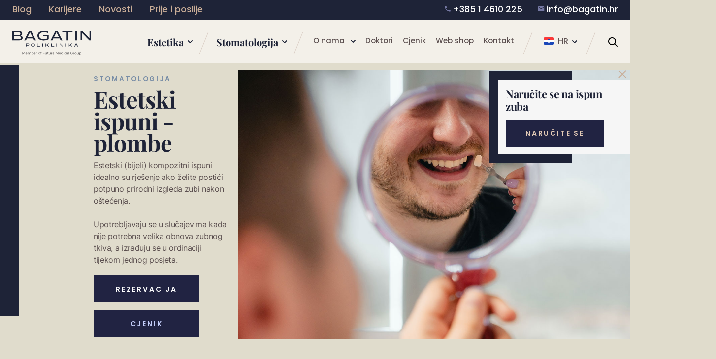

--- FILE ---
content_type: text/html; charset=UTF-8
request_url: https://www.poliklinikabagatin.hr/Stomatologija/Estetski-ispuni-plombe
body_size: 514042
content:
<!doctype html>
<html>
<head>
    <meta charset="utf-8">
    <meta http-equiv="x-ua-compatible" content="ie=edge,chrome=1">
    <meta name="viewport" content="width=device-width, initial-scale=1.0, minimum-scale=1.0, maximum-scale=1.0, user-scalable=no, shrink-to-fit=no">
    <title>Zubne plombe (ispuni) | Poliklinika Bagatin</title>
    <meta name="format-detection" content="telephone=no">
            <link rel="apple-touch-icon" sizes="180x180" href="https://www.poliklinikabagatin.hr/wp-content/themes/poliklinika-bagatin/public/img/favicon/apple-touch-icon.png">
    <link rel="icon" type="image/png" sizes="32x32" href="https://www.poliklinikabagatin.hr/wp-content/themes/poliklinika-bagatin/public/img/favicon/favicon-32x32.png">
    <link rel="icon" type="image/png" sizes="16x16" href="https://www.poliklinikabagatin.hr/wp-content/themes/poliklinika-bagatin/public/img/favicon/favicon-16x16.png">
    <link rel="manifest" href="https://www.poliklinikabagatin.hr/wp-content/themes/poliklinika-bagatin/public/img/favicon/site.webmanifest">
    <meta name="msapplication-TileColor" content="#da532c">
    <meta name="theme-color" content="#ffffff">
    <!--[if IE 9]>
        <style type="text/css">body {opacity: 0 !important;}</style>
        <meta http-equiv="refresh" content="0;url=http://outdatedbrowser.com/en"/>
    <![endif]-->
    <script type="text/javascript">
        var admin_url = 'https://www.poliklinikabagatin.hr/wp-json/wp/ea/';
        var base_url = 'https://www.poliklinikabagatin.hr/wp-content/themes/poliklinika-bagatin/public/';
        var directory_uri = 'https://www.poliklinikabagatin.hr/wp-content/themes/poliklinika-bagatin';
    </script>
    <noscript>
        <style>
            body { opacity: 1 !important; }
            .testimonials-slider .slide-content { opacity: 1 !important; transform: none !important; }
            .testimonials-slider .slide-pic { opacity: 1 !important; }
        </style>
    </noscript>
    <!-- Google Tag Manager -->
    <script>(function(w,d,s,l,i){w[l]=w[l]||[];w[l].push({'gtm.start':
    new Date().getTime(),event:'gtm.js'});var f=d.getElementsByTagName(s)[0],
    j=d.createElement(s),dl=l!='dataLayer'?'&l='+l:'';j.async=true;j.src=
    'https://www.googletagmanager.com/gtm.js?id='+i+dl;f.parentNode.insertBefore(j,f);
    })(window,document,'script','dataLayer','GTM-PRKJLJ');</script>
    <!-- End Google Tag Manager -->

    <script type="text/javascript">
	window.dataLayer = window.dataLayer || [];

	function gtag() {
		dataLayer.push(arguments);
	}

	gtag("consent", "default", {
		ad_personalization: "denied",
		ad_storage: "denied",
		ad_user_data: "denied",
		analytics_storage: "denied",
		functionality_storage: "denied",
		personalization_storage: "denied",
		security_storage: "granted",
		wait_for_update: 500,
	});
	gtag("set", "ads_data_redaction", true);
	</script>
<script type="text/javascript"
		id="Cookiebot"
		src="https://consent.cookiebot.com/uc.js"
		data-implementation="wp"
		data-cbid="f959efbb-1c18-4046-8a01-a4aef62fe393"
						data-culture="HR"
				async	></script>
<meta name='robots' content='index, follow, max-image-preview:large, max-snippet:-1, max-video-preview:-1' />
<link rel="alternate" hreflang="hr" href="https://www.poliklinikabagatin.hr/Stomatologija/Estetski-ispuni-plombe" />
<link rel="alternate" hreflang="en" href="https://www.poliklinikabagatin.hr/eng/Dentistry/Aesthetic-fillings" />
<link rel="alternate" hreflang="de" href="https://www.poliklinikabagatin.hr/ger/Zahnmedizin/Zahnfuellungen" />
<link rel="alternate" hreflang="sl" href="https://www.poliklinikabagatin.hr/slo/Stomatologija/Estetsko-zapolnjevanje-plombe" />

	<!-- This site is optimized with the Yoast SEO plugin v25.2 - https://yoast.com/wordpress/plugins/seo/ -->
	<meta name="description" content="Imate karijes i trebate bijelu plombu? U Poliklinici Bagatin koristimo samo najbolje estetske ispune (plombe) koje najbolje oponašaju prirodan izgled" />
	
	<meta property="og:locale" content="hr_HR" />
	<meta property="og:type" content="article" />
	<meta property="og:title" content="Zubne plombe (ispuni) | Poliklinika Bagatin" />
	<meta property="og:description" content="Imate karijes i trebate bijelu plombu? U Poliklinici Bagatin koristimo samo najbolje estetske ispune (plombe) koje najbolje oponašaju prirodan izgled" />
	<meta property="og:url" content="https://www.poliklinikabagatin.hr/Stomatologija/Estetski-ispuni-plombe" />
	<meta property="og:site_name" content="Poliklinika Bagatin" />
	<meta property="article:modified_time" content="2025-07-22T09:11:18+00:00" />
	<meta property="og:image" content="https://www.poliklinikabagatin.hr/wp-content/uploads/2024/10/Web_PB_UslugaStomatologija_1167x802px_1-23.jpg" />
	<meta property="og:image:width" content="1167" />
	<meta property="og:image:height" content="802" />
	<meta property="og:image:type" content="image/jpeg" />
	<meta name="twitter:card" content="summary_large_image" />
	<meta name="twitter:label1" content="Procijenjeno vrijeme čitanja" />
	<meta name="twitter:data1" content="1 minuta" />
	<!-- / Yoast SEO plugin. -->


<link rel='dns-prefetch' href='//ajax.googleapis.com' />
<link rel="alternate" title="oEmbed (JSON)" type="application/json+oembed" href="https://www.poliklinikabagatin.hr/wp-json/oembed/1.0/embed?url=https%3A%2F%2Fwww.poliklinikabagatin.hr%2FStomatologija%2FEstetski-ispuni-plombe" />
<link rel="alternate" title="oEmbed (XML)" type="text/xml+oembed" href="https://www.poliklinikabagatin.hr/wp-json/oembed/1.0/embed?url=https%3A%2F%2Fwww.poliklinikabagatin.hr%2FStomatologija%2FEstetski-ispuni-plombe&#038;format=xml" />
<style id='wp-img-auto-sizes-contain-inline-css' type='text/css'>
img:is([sizes=auto i],[sizes^="auto," i]){contain-intrinsic-size:3000px 1500px}
/*# sourceURL=wp-img-auto-sizes-contain-inline-css */
</style>
<style id='classic-theme-styles-inline-css' type='text/css'>
/*! This file is auto-generated */
.wp-block-button__link{color:#fff;background-color:#32373c;border-radius:9999px;box-shadow:none;text-decoration:none;padding:calc(.667em + 2px) calc(1.333em + 2px);font-size:1.125em}.wp-block-file__button{background:#32373c;color:#fff;text-decoration:none}
/*# sourceURL=/wp-includes/css/classic-themes.min.css */
</style>
<link rel='stylesheet' id='style-css' href='https://www.poliklinikabagatin.hr/wp-content/themes/poliklinika-bagatin/public/css/style.css?id=800bf0b27fedb88c8d36' type='text/css' media='' />
<link rel='stylesheet' id='vendor-css' href='https://www.poliklinikabagatin.hr/wp-content/themes/poliklinika-bagatin/public/css/vendor.css?id=a40449c1f3a11d498a4c' type='text/css' media='' />
<script type="text/javascript" id="wpml-cookie-js-extra">
/* <![CDATA[ */
var wpml_cookies = {"wp-wpml_current_language":{"value":"hr","expires":1,"path":"/"}};
var wpml_cookies = {"wp-wpml_current_language":{"value":"hr","expires":1,"path":"/"}};
//# sourceURL=wpml-cookie-js-extra
/* ]]> */
</script>
<script type="text/javascript" src="https://www.poliklinikabagatin.hr/wp-content/plugins/sitepress-multilingual-cms/res/js/cookies/language-cookie.js" id="wpml-cookie-js" defer="defer" data-wp-strategy="defer"></script>
<link rel="https://api.w.org/" href="https://www.poliklinikabagatin.hr/wp-json/" /><link rel="alternate" title="JSON" type="application/json" href="https://www.poliklinikabagatin.hr/wp-json/wp/v2/stomatologija/2905" /><link rel='shortlink' href='https://www.poliklinikabagatin.hr/?p=2905' />
<meta property="article:published_time" content="2024-09-15T19:50:10+00:00" />
<meta property="article:modified_time" content="2025-07-22T09:11:18+00:00" />
    <script type="application/ld+json">
    {
      "@context": "https://schema.org",
      "@type": "BreadcrumbList",
      "itemListElement": [{"@type":"ListItem","position":1,"name":"Poliklinika Bagatin","item":"https:\/\/www.poliklinikabagatin.hr"},{"@type":"ListItem","position":2,"name":"Estetski ispuni &#8211; plombe","item":"https:\/\/www.poliklinikabagatin.hr\/Stomatologija\/Estetski-ispuni-plombe"}]    }
    </script>
            
                <link rel="canonical" href="https://www.poliklinikabagatin.hr/Stomatologija/Estetski-ispuni-plombe" />
        <script type="application/ld+json">
        {
        "@context": "https://schema.org",
        "@type": "MedicalOrganization",
        "name": "Poliklinika Bagatin",
        "description": [
            {
            "@value": "Poliklinika Bagatin je vodeća privatna klinika u Hrvatskoj, specijalizirana za estetsku kirurgiju, dermatologiju, stomatologiju i kozmetologiju.",
            "@language": "hr"
            },
            {
            "@value": "Bagatin Clinic is Croatia’s leading private clinic, specializing in aesthetic surgery, dermatology, dentistry, and cosmetology.",
            "@language": "en"
            },
            {
            "@value": "Die Bagatin-Klinik ist eine führende Privatklinik in Kroatien, spezialisiert auf ästhetische Chirurgie, Dermatologie, Zahnmedizin und Kosmetologie.",
            "@language": "de"
            },
            {
            "@value": "La Clinica Bagatin è una delle principali cliniche private in Croazia, specializzata in chirurgia estetica, dermatologia, odontoiatria e cosmetologia.",
            "@language": "it"
            }
        ],
        "url": "https://www.poliklinikabagatin.hr/",
        "logo": "https://www.poliklinikabagatin.hr/wp-content/themes/poliklinika-bagatin/public/img/logo.svg",
        "sameAs": [
            "https://www.facebook.com/poliklinikabagatin",
            "https://www.instagram.com/poliklinikabagatin/",
            "https://www.linkedin.com/company/poliklinika-bagatin/",
            "https://www.youtube.com/user/PoliklinikaBagatin"
        ],
        "address": [
            {
            "@type": "PostalAddress",
            "streetAddress": "Ul. Grada Vukovara 269a/10",
            "addressLocality": "Zagreb",
            "postalCode": "10000",
            "addressCountry": "HR"
            },
            {
            "@type": "PostalAddress",
            "streetAddress": "Frana Folnegovića 1c/1",
            "addressLocality": "Zagreb",
            "postalCode": "10000",
            "addressCountry": "HR"
            },
            {
            "@type": "PostalAddress",
            "streetAddress": "Kranjčevićeva 45/1",
            "addressLocality": "Split",
            "postalCode": "21000",
            "addressCountry": "HR"
            }
        ],
        "contactPoint": {
            "@type": "ContactPoint",
            "telephone": "+385 1 46 10 225",
            "email": "info@bagatin.hr",
            "contactType": "Customer Service",
            "availableLanguage": ["hr", "en", "de", "it"]
        },
        "openingHours": "Mo-Fr 08:00-20:00",
        "medicalSpecialty": [
            "Dermatology",
            "PlasticSurgery",
            "Dentistry",
            "CosmeticSurgery",
            "MedicalCosmeticProcedure"
        ]
        }

    </script>
                        <script type="application/ld+json">
            {
                "@context": "https://schema.org",
                "@type": "MedicalSpecialty",
                "name": "Estetski ispuni &#8211; plombe",
                "url": "https://www.poliklinikabagatin.hr/Stomatologija/Estetski-ispuni-plombe",
                "description": "",
                "image": "https://www.poliklinikabagatin.hr/wp-content/uploads/2024/10/Web_PB_UslugaStomatologija_1167x802px_1-23.jpg"
            }


            </script>
                    <style id='global-styles-inline-css' type='text/css'>
:root{--wp--preset--aspect-ratio--square: 1;--wp--preset--aspect-ratio--4-3: 4/3;--wp--preset--aspect-ratio--3-4: 3/4;--wp--preset--aspect-ratio--3-2: 3/2;--wp--preset--aspect-ratio--2-3: 2/3;--wp--preset--aspect-ratio--16-9: 16/9;--wp--preset--aspect-ratio--9-16: 9/16;--wp--preset--color--black: #000000;--wp--preset--color--cyan-bluish-gray: #abb8c3;--wp--preset--color--white: #ffffff;--wp--preset--color--pale-pink: #f78da7;--wp--preset--color--vivid-red: #cf2e2e;--wp--preset--color--luminous-vivid-orange: #ff6900;--wp--preset--color--luminous-vivid-amber: #fcb900;--wp--preset--color--light-green-cyan: #7bdcb5;--wp--preset--color--vivid-green-cyan: #00d084;--wp--preset--color--pale-cyan-blue: #8ed1fc;--wp--preset--color--vivid-cyan-blue: #0693e3;--wp--preset--color--vivid-purple: #9b51e0;--wp--preset--gradient--vivid-cyan-blue-to-vivid-purple: linear-gradient(135deg,rgb(6,147,227) 0%,rgb(155,81,224) 100%);--wp--preset--gradient--light-green-cyan-to-vivid-green-cyan: linear-gradient(135deg,rgb(122,220,180) 0%,rgb(0,208,130) 100%);--wp--preset--gradient--luminous-vivid-amber-to-luminous-vivid-orange: linear-gradient(135deg,rgb(252,185,0) 0%,rgb(255,105,0) 100%);--wp--preset--gradient--luminous-vivid-orange-to-vivid-red: linear-gradient(135deg,rgb(255,105,0) 0%,rgb(207,46,46) 100%);--wp--preset--gradient--very-light-gray-to-cyan-bluish-gray: linear-gradient(135deg,rgb(238,238,238) 0%,rgb(169,184,195) 100%);--wp--preset--gradient--cool-to-warm-spectrum: linear-gradient(135deg,rgb(74,234,220) 0%,rgb(151,120,209) 20%,rgb(207,42,186) 40%,rgb(238,44,130) 60%,rgb(251,105,98) 80%,rgb(254,248,76) 100%);--wp--preset--gradient--blush-light-purple: linear-gradient(135deg,rgb(255,206,236) 0%,rgb(152,150,240) 100%);--wp--preset--gradient--blush-bordeaux: linear-gradient(135deg,rgb(254,205,165) 0%,rgb(254,45,45) 50%,rgb(107,0,62) 100%);--wp--preset--gradient--luminous-dusk: linear-gradient(135deg,rgb(255,203,112) 0%,rgb(199,81,192) 50%,rgb(65,88,208) 100%);--wp--preset--gradient--pale-ocean: linear-gradient(135deg,rgb(255,245,203) 0%,rgb(182,227,212) 50%,rgb(51,167,181) 100%);--wp--preset--gradient--electric-grass: linear-gradient(135deg,rgb(202,248,128) 0%,rgb(113,206,126) 100%);--wp--preset--gradient--midnight: linear-gradient(135deg,rgb(2,3,129) 0%,rgb(40,116,252) 100%);--wp--preset--font-size--small: 13px;--wp--preset--font-size--medium: 20px;--wp--preset--font-size--large: 36px;--wp--preset--font-size--x-large: 42px;--wp--preset--spacing--20: 0.44rem;--wp--preset--spacing--30: 0.67rem;--wp--preset--spacing--40: 1rem;--wp--preset--spacing--50: 1.5rem;--wp--preset--spacing--60: 2.25rem;--wp--preset--spacing--70: 3.38rem;--wp--preset--spacing--80: 5.06rem;--wp--preset--shadow--natural: 6px 6px 9px rgba(0, 0, 0, 0.2);--wp--preset--shadow--deep: 12px 12px 50px rgba(0, 0, 0, 0.4);--wp--preset--shadow--sharp: 6px 6px 0px rgba(0, 0, 0, 0.2);--wp--preset--shadow--outlined: 6px 6px 0px -3px rgb(255, 255, 255), 6px 6px rgb(0, 0, 0);--wp--preset--shadow--crisp: 6px 6px 0px rgb(0, 0, 0);}:where(.is-layout-flex){gap: 0.5em;}:where(.is-layout-grid){gap: 0.5em;}body .is-layout-flex{display: flex;}.is-layout-flex{flex-wrap: wrap;align-items: center;}.is-layout-flex > :is(*, div){margin: 0;}body .is-layout-grid{display: grid;}.is-layout-grid > :is(*, div){margin: 0;}:where(.wp-block-columns.is-layout-flex){gap: 2em;}:where(.wp-block-columns.is-layout-grid){gap: 2em;}:where(.wp-block-post-template.is-layout-flex){gap: 1.25em;}:where(.wp-block-post-template.is-layout-grid){gap: 1.25em;}.has-black-color{color: var(--wp--preset--color--black) !important;}.has-cyan-bluish-gray-color{color: var(--wp--preset--color--cyan-bluish-gray) !important;}.has-white-color{color: var(--wp--preset--color--white) !important;}.has-pale-pink-color{color: var(--wp--preset--color--pale-pink) !important;}.has-vivid-red-color{color: var(--wp--preset--color--vivid-red) !important;}.has-luminous-vivid-orange-color{color: var(--wp--preset--color--luminous-vivid-orange) !important;}.has-luminous-vivid-amber-color{color: var(--wp--preset--color--luminous-vivid-amber) !important;}.has-light-green-cyan-color{color: var(--wp--preset--color--light-green-cyan) !important;}.has-vivid-green-cyan-color{color: var(--wp--preset--color--vivid-green-cyan) !important;}.has-pale-cyan-blue-color{color: var(--wp--preset--color--pale-cyan-blue) !important;}.has-vivid-cyan-blue-color{color: var(--wp--preset--color--vivid-cyan-blue) !important;}.has-vivid-purple-color{color: var(--wp--preset--color--vivid-purple) !important;}.has-black-background-color{background-color: var(--wp--preset--color--black) !important;}.has-cyan-bluish-gray-background-color{background-color: var(--wp--preset--color--cyan-bluish-gray) !important;}.has-white-background-color{background-color: var(--wp--preset--color--white) !important;}.has-pale-pink-background-color{background-color: var(--wp--preset--color--pale-pink) !important;}.has-vivid-red-background-color{background-color: var(--wp--preset--color--vivid-red) !important;}.has-luminous-vivid-orange-background-color{background-color: var(--wp--preset--color--luminous-vivid-orange) !important;}.has-luminous-vivid-amber-background-color{background-color: var(--wp--preset--color--luminous-vivid-amber) !important;}.has-light-green-cyan-background-color{background-color: var(--wp--preset--color--light-green-cyan) !important;}.has-vivid-green-cyan-background-color{background-color: var(--wp--preset--color--vivid-green-cyan) !important;}.has-pale-cyan-blue-background-color{background-color: var(--wp--preset--color--pale-cyan-blue) !important;}.has-vivid-cyan-blue-background-color{background-color: var(--wp--preset--color--vivid-cyan-blue) !important;}.has-vivid-purple-background-color{background-color: var(--wp--preset--color--vivid-purple) !important;}.has-black-border-color{border-color: var(--wp--preset--color--black) !important;}.has-cyan-bluish-gray-border-color{border-color: var(--wp--preset--color--cyan-bluish-gray) !important;}.has-white-border-color{border-color: var(--wp--preset--color--white) !important;}.has-pale-pink-border-color{border-color: var(--wp--preset--color--pale-pink) !important;}.has-vivid-red-border-color{border-color: var(--wp--preset--color--vivid-red) !important;}.has-luminous-vivid-orange-border-color{border-color: var(--wp--preset--color--luminous-vivid-orange) !important;}.has-luminous-vivid-amber-border-color{border-color: var(--wp--preset--color--luminous-vivid-amber) !important;}.has-light-green-cyan-border-color{border-color: var(--wp--preset--color--light-green-cyan) !important;}.has-vivid-green-cyan-border-color{border-color: var(--wp--preset--color--vivid-green-cyan) !important;}.has-pale-cyan-blue-border-color{border-color: var(--wp--preset--color--pale-cyan-blue) !important;}.has-vivid-cyan-blue-border-color{border-color: var(--wp--preset--color--vivid-cyan-blue) !important;}.has-vivid-purple-border-color{border-color: var(--wp--preset--color--vivid-purple) !important;}.has-vivid-cyan-blue-to-vivid-purple-gradient-background{background: var(--wp--preset--gradient--vivid-cyan-blue-to-vivid-purple) !important;}.has-light-green-cyan-to-vivid-green-cyan-gradient-background{background: var(--wp--preset--gradient--light-green-cyan-to-vivid-green-cyan) !important;}.has-luminous-vivid-amber-to-luminous-vivid-orange-gradient-background{background: var(--wp--preset--gradient--luminous-vivid-amber-to-luminous-vivid-orange) !important;}.has-luminous-vivid-orange-to-vivid-red-gradient-background{background: var(--wp--preset--gradient--luminous-vivid-orange-to-vivid-red) !important;}.has-very-light-gray-to-cyan-bluish-gray-gradient-background{background: var(--wp--preset--gradient--very-light-gray-to-cyan-bluish-gray) !important;}.has-cool-to-warm-spectrum-gradient-background{background: var(--wp--preset--gradient--cool-to-warm-spectrum) !important;}.has-blush-light-purple-gradient-background{background: var(--wp--preset--gradient--blush-light-purple) !important;}.has-blush-bordeaux-gradient-background{background: var(--wp--preset--gradient--blush-bordeaux) !important;}.has-luminous-dusk-gradient-background{background: var(--wp--preset--gradient--luminous-dusk) !important;}.has-pale-ocean-gradient-background{background: var(--wp--preset--gradient--pale-ocean) !important;}.has-electric-grass-gradient-background{background: var(--wp--preset--gradient--electric-grass) !important;}.has-midnight-gradient-background{background: var(--wp--preset--gradient--midnight) !important;}.has-small-font-size{font-size: var(--wp--preset--font-size--small) !important;}.has-medium-font-size{font-size: var(--wp--preset--font-size--medium) !important;}.has-large-font-size{font-size: var(--wp--preset--font-size--large) !important;}.has-x-large-font-size{font-size: var(--wp--preset--font-size--x-large) !important;}
/*# sourceURL=global-styles-inline-css */
</style>
</head>
<body class="wp-singular stomatologija-template-default single single-stomatologija postid-2905 wp-theme-poliklinika-bagatin singular" data-method='smoothScroll'>
    <!-- Google Tag Manager (noscript) -->
    <noscript><iframe src="https://www.googletagmanager.com/ns.html?id=GTM-PRKJLJ"
    height="0" width="0" style="display:none;visibility:hidden"></iframe></noscript>
    <!-- End Google Tag Manager (noscript) -->

    <svg xmlns="http://www.w3.org/2000/svg" class="visually-hidden">
    <defs>
        <symbol id="caret" fill="none" viewBox="0 0 10 8">
            <path d="M1 1.92188L5 6.0468L9 1.92188" stroke="" stroke-width="2" stroke-linecap="round" stroke-linejoin="round"/>
        </symbol>

        <symbol id="search" viewBox="0 0 20 20">
            <path d="M8.01367 0.952637C3.59537 0.952637 0.0136719 4.53464 0.0136719 8.95265C0.0136719 13.3707 3.59537 16.9527 8.01367 16.9527C9.85037 16.9527 11.5913 16.3217 12.9416 15.2817L17.2949 19.6717C17.6855 20.0617 18.3419 20.0617 18.7325 19.6717C19.123 19.2807 19.123 18.6247 18.7325 18.2337L14.349 13.8737C15.3898 12.5237 16.0137 10.7897 16.0137 8.95265C16.0137 4.53464 12.432 0.952637 8.01367 0.952637ZM8.01367 2.95264C11.3274 2.95264 14.0137 5.63865 14.0137 8.95265C14.0137 12.2667 11.3274 14.9527 8.01367 14.9527C4.69997 14.9527 2.01367 12.2667 2.01367 8.95265C2.01367 5.63865 4.69997 2.95264 8.01367 2.95264Z" fill=""/>
        </symbol>

        
        <symbol id="mail" viewBox="0 0 16 17">
            <path d="M2.66732 13.8327C2.30065 13.8327 1.98687 13.7022 1.72598 13.4413C1.4651 13.1805 1.33443 12.8665 1.33398 12.4993V4.49935C1.33398 4.13268 1.46465 3.8189 1.72598 3.55802C1.98732 3.29713 2.3011 3.16646 2.66732 3.16602H13.334C13.7007 3.16602 14.0147 3.29668 14.276 3.55802C14.5373 3.81935 14.6678 4.13313 14.6673 4.49935V12.4993C14.6673 12.866 14.5369 13.18 14.276 13.4413C14.0151 13.7027 13.7011 13.8331 13.334 13.8327H2.66732ZM8.00065 9.16602L13.334 5.83268V4.49935L8.00065 7.83268L2.66732 4.49935V5.83268L8.00065 9.16602Z" fill="#7578A3"/>
        </symbol>

        <symbol id="phone" viewBox="0 0 16 17">
            <path d="M4.41333 7.69333C5.37333 9.58 6.92 11.12 8.80667 12.0867L10.2733 10.62C10.4533 10.44 10.72 10.38 10.9533 10.46C11.7 10.7067 12.5067 10.84 13.3333 10.84C13.7 10.84 14 11.14 14 11.5067V13.8333C14 14.2 13.7 14.5 13.3333 14.5C7.07333 14.5 2 9.42667 2 3.16667C2 2.8 2.3 2.5 2.66667 2.5H5C5.36667 2.5 5.66667 2.8 5.66667 3.16667C5.66667 4 5.8 4.8 6.04667 5.54667C6.12 5.78 6.06667 6.04 5.88 6.22667L4.41333 7.69333Z" fill="#7578A3"/>
        </symbol>


        <symbol id="close" viewBox="0 0 18 18">
            <path d="M9.00008 10.4142L1.70718 17.7071L0.292969 16.2928L7.58586 8.99995L0.292969 1.70706L1.70718 0.292847L9.00008 7.58574L16.293 0.292847L17.7072 1.70706L10.4143 8.99995L17.7072 16.2928L16.293 17.7071L9.00008 10.4142Z" fill=""/>
        </symbol>

        <symbol id="arrow-down" viewBox="0 0 20 12">
            <path d="M9.8598 11.0227L0.671944 2.02114L2.71493 0.0227044L9.85901 7.02256L17.0055 0.022705L19.0469 2.02115L10.8797 10.0214L9.8598 11.0227Z" fill=""/>
        </symbol>

        <symbol id="arrow-right" viewBox="0 0 12 21">
            <path d="M12 10.0223L2.18012 20.0454L0 17.8167L7.63621 10.0231L0 2.22699L2.18012 0L10.9077 8.90963L12 10.0223Z" fill=""/>
        </symbol>

        <symbol id="arrow-left" viewBox="0 0 12 21">
            <path d="M0 10.0231L9.81988 0L12 2.22871L4.36379 10.0223L12 17.8184L9.81988 20.0454L1.0923 11.1358L0 10.0231Z" fill=""/>
        </symbol>

        <symbol id="shape-cursor" viewBox="0 0 104 104" fill="none">
            <g filter="url(#filter0_b_371_10037)">
            <path d="M52 0L88.7696 15.2304L104 52L88.7696 88.7696L52 104L15.2304 88.7696L0 52L15.2304 15.2304L52 0Z" fill="#F2F0E8" fill-opacity="0.3"/>
            <path d="M15.6131 15.6131L52 0.541196L88.3869 15.6131L103.459 52L88.3869 88.3869L52 103.459L15.6131 88.3869L0.541196 52L15.6131 15.6131Z" stroke="#B89E8B"/>
            </g>
            <defs>
            <filter id="filter0_b_371_10037" x="-4" y="-4" width="112" height="112" filterUnits="userSpaceOnUse" color-interpolation-filters="sRGB">
            <feFlood flood-opacity="0" result="BackgroundImageFix"/>
            <feGaussianBlur in="BackgroundImageFix" stdDeviation="2"/>
            <feComposite in2="SourceAlpha" operator="in" result="effect1_backgroundBlur_371_10037"/>
            <feBlend mode="normal" in="SourceGraphic" in2="effect1_backgroundBlur_371_10037" result="shape"/>
            </filter>
            </defs>
        </symbol>

        <symbol id="shape-1" viewBox="0 0 66 66" fill="none">
            <path d="M55.9518 10.0482L33 0.541196L10.0482 10.0482L0.541191 33L10.0482 55.9518L33 65.4588L55.9518 55.9518L65.4588 33L55.9518 10.0482Z" stroke=""/>
        </symbol>
        </symbol>

        <symbol id="shape-2" viewBox="0 0 66 66" fill="">
            <path d="M55.9518 10.0482L33 0.541196L10.0482 10.0482L0.541191 33L10.0482 55.9518L33 65.4588L55.9518 55.9518L65.4588 33L55.9518 10.0482Z" stroke=""/>
        </symbol>

        <symbol id="facebook" viewBox="0 0 10 19">
            <path d="M9.34443 10.5773L9.86293 7.1741H6.62098V4.96565C6.62098 4.03466 7.0738 3.12713 8.52583 3.12713H10V0.229959C10 0.229959 8.66252 0 7.38345 0C4.71345 0 2.9682 1.63009 2.9682 4.58033V7.1741H0V10.5773H2.9682V18.8043C3.56344 18.8985 4.17319 18.9474 4.79478 18.9474C5.41637 18.9474 6.02612 18.8985 6.62136 18.8043V10.5773H9.3452H9.34443Z" fill=""/>
        </symbol>

        <symbol id="instagram" viewBox="0 0 21 21">
            <path d="M15.9008 4.36914C15.2534 4.36914 14.7285 4.89398 14.7285 5.54138C14.7285 6.18879 15.2534 6.71418 15.9008 6.71418C16.5482 6.71418 17.0736 6.18935 17.0736 5.54138C17.0736 4.89342 16.5487 4.36914 15.9008 4.36914Z" fill=""/>
            <path d="M10.6875 5.87207C7.97137 5.87207 5.76172 8.08173 5.76172 10.7973C5.76172 13.5128 7.97137 15.7225 10.6875 15.7225C13.4036 15.7225 15.6127 13.5128 15.6127 10.7973C15.6127 8.08173 13.403 5.87207 10.6875 5.87207ZM10.6875 13.9524C8.9475 13.9524 7.53234 12.5373 7.53234 10.7973C7.53234 9.05729 8.9475 7.64213 10.6875 7.64213C12.4275 7.64213 13.8426 9.05729 13.8426 10.7973C13.8426 12.5373 12.4275 13.9524 10.6875 13.9524Z" fill=""/>
            <path d="M14.5977 20.7984H6.61266C3.29985 20.7984 0.605469 18.1035 0.605469 14.7912V6.8056C0.605469 3.49278 3.30041 0.797852 6.61266 0.797852H14.5977C17.91 0.797852 20.6055 3.49278 20.6055 6.8056V14.7907C20.6055 18.1029 17.91 20.7979 14.5977 20.7979V20.7984ZM6.61266 2.6799C4.33726 2.6799 2.48696 4.53075 2.48696 6.8056V14.7907C2.48696 17.0661 4.33782 18.9164 6.61266 18.9164H14.5977C16.8731 18.9164 18.724 17.0655 18.724 14.7907V6.8056C18.724 4.5302 16.8731 2.6799 14.5977 2.6799H6.61266Z" fill=""/>
        </symbol>

        <symbol id="linkedin" viewBox="0 0 18 18">
            <path d="M0.308515 5.97559H4.19279V18H0.308515V5.97559ZM2.25131 0C3.49323 0 4.5 0.970895 4.5 2.16526C4.5 3.35962 3.49323 4.33429 2.25131 4.33429C1.00939 4.33429 0 3.36151 0 2.16526C0 0.969001 1.00611 0 2.25131 0Z" fill=""/>
            <path d="M6.75 5.9236H10.2102V7.57571H10.2577C10.7403 6.6254 11.9168 5.625 13.674 5.625C17.3261 5.625 18 8.1241 18 11.377V18H14.3948V12.1289C14.3948 10.7272 14.3686 8.92669 12.52 8.92669C10.6714 8.92669 10.3558 10.452 10.3558 12.0268V18H6.75V5.92424V5.9236Z" fill=""/>
        </symbol>

        <symbol id="youtube" viewBox="0 0 18.932 15.146">
            <path d="M5.4,4.2A3.483,3.483,0,0,0,2.162,7.483C2.077,8.8,2,10.323,2,11.573s.077,2.775.162,4.091A3.483,3.483,0,0,0,5.4,18.948c1.537.1,3.607.2,6.068.2s4.53-.094,6.068-.2a3.483,3.483,0,0,0,3.236-3.284c.085-1.316.162-2.842.162-4.091s-.077-2.775-.162-4.09A3.483,3.483,0,0,0,17.534,4.2C16,4.094,13.927,4,11.466,4S6.936,4.094,5.4,4.2Zm5.644,4.694a.946.946,0,0,0-1.469.789v3.784a.947.947,0,0,0,1.469.789l2.833-1.876a.965.965,0,0,0,0-1.61Z" transform="translate(-2 -4)" fill-rule="evenodd"></path>
        </symbol>

        <symbol id="quotes" viewBox="0 0 56 50">
            <path d="M11.9148 24.7788V26.4602H23.1338V50H0V26.6372C0 8.87906 7.71126 0 23.1338 0V9.9115C19.1912 10.5605 16.3212 12.0944 14.5238 14.5133C12.7845 16.8732 11.9148 20.295 11.9148 24.7788ZM44.781 24.7788V26.4602H56V50H32.9532V26.6372C32.9532 8.87906 40.6355 0 56 0V9.9115C48.5207 10.9145 44.781 15.8702 44.781 24.7788Z" fill=""/>
        </symbol>

        <symbol id="eye" viewBox="0 0 31 15">
            <path d="M16.0745 14.2531C12.3149 14.2531 9.25464 11.1928 9.25464 7.43319C9.25464 3.67355 12.3149 0.613281 16.0745 0.613281C19.8342 0.613281 22.8945 3.67355 22.8945 7.43319C22.8945 11.1928 19.8342 14.2531 16.0745 14.2531ZM16.0745 1.49973C12.8049 1.49973 10.1455 4.1591 10.1455 7.42874C10.1455 10.6984 12.8049 13.3577 16.0745 13.3577C19.3442 13.3577 22.0035 10.6984 22.0035 7.42874C22.0035 4.1591 19.3442 1.49973 16.0745 1.49973Z" fill=""/>
            <path d="M15.9855 14.3287C7.91831 14.3287 2.00267 8.37297 1.35676 7.69143L0.880127 7.23261L1.44585 6.64016C2.28331 5.77152 8.08313 0.060791 15.9944 0.060791C20.9345 0.060791 25.6296 2.30588 29.9505 6.72925L30.4049 7.19697L29.9505 7.6647C25.6296 12.0881 20.93 14.3332 15.9855 14.3332V14.3287ZM2.76885 7.21479C4.32794 8.70261 9.40167 12.9923 15.9855 12.9923C20.3866 12.9923 24.6006 11.0412 28.5295 7.19252C24.6006 3.34379 20.3866 1.3927 15.9944 1.3927C9.41504 1.3927 4.26113 5.79379 2.76885 7.21034V7.21479Z" fill=""/>
            <path d="M13.678 7.43323C13.678 8.76068 14.7515 9.83423 16.079 9.83423C17.4064 9.83423 18.48 8.76068 18.48 7.43323C18.48 6.10577 17.4064 5.03223 16.079 5.03223C14.7515 5.03223 13.678 6.10577 13.678 7.43323Z" fill=""/>
            <path d="M16.5247 6.09676C16.5247 6.49321 16.8454 6.80949 17.2374 6.80949C17.6294 6.80949 17.9501 6.48876 17.9501 6.09676C17.9501 5.70476 17.6294 5.38403 17.2374 5.38403C16.8454 5.38403 16.5247 5.70476 16.5247 6.09676Z" fill=""/>
        </symbol>

        <symbol id="upload" viewBox="0 0 28 28">
            <path d="M8.85547 2.33203C6.57825 2.33203 4.69922 4.05869 4.69922 6.23335V21.764C4.69922 23.9387 6.57825 25.6653 8.85547 25.6653H19.2096C21.4869 25.6653 23.3659 23.9387 23.3659 21.764C23.3659 21.0045 23.3659 12.6664 23.3659 10.4987C23.3659 10.487 23.3662 10.4742 23.3659 10.4625C23.3659 6.30569 19.3533 2.33203 15.1992 2.33203C10.2825 2.33203 10.2716 2.33203 8.85547 2.33203ZM8.85547 4.66536C10.0111 4.66536 11.3184 4.66536 14.0326 4.66536V6.99869C14.0326 9.97602 15.7215 11.6654 18.6992 11.6654H21.0326C21.0326 14.6252 21.0326 21.0827 21.0326 21.764C21.0326 22.597 20.2461 23.332 19.2096 23.332H8.85547C7.819 23.332 7.03255 22.597 7.03255 21.764V6.23335C7.03255 5.40035 7.819 4.66536 8.85547 4.66536ZM16.3659 4.95703C18.4329 5.50536 20.2417 7.27052 20.7773 9.33202H18.6992C17.0102 9.33202 16.3659 8.68802 16.3659 6.99869V4.95703ZM14.0326 11.6654L10.5326 15.1653H12.8659V19.832C12.8659 20.476 13.3882 20.9987 14.0326 20.9987C14.6769 20.9987 15.1992 20.476 15.1992 19.832V15.1653H17.5326L14.0326 11.6654Z" fill=""/>
        </symbol>

        <symbol id="play" viewBox="0 0 28 26" fill="none">
            <path d="M10.0578 4.94907L21.9909 13.0018L10.0578 21.0545L10.0578 4.94907Z" stroke=""/>
        </symbol>

        <symbol id="checkmark" viewBox="0 0 22 15" fill="none">
            <path d="M20.5 1L6 13L1 8" stroke="" stroke-width="2"/>
        </symbol>

        <symbol id="man-icon" viewBox="0 0 13 19">
            <g clip-path="url(#clip-main-icon)">
                <path d="M6.82931 3.29589C7.74361 3.29589 8.4848 2.60147 8.4848 1.74487C8.4848 0.888263 7.74361 0.193848 6.82931 0.193848C5.91501 0.193848 5.17383 0.888263 5.17383 1.74487C5.17383 2.60147 5.91501 3.29589 6.82931 3.29589Z" stroke="#C9AD97" stroke-miterlimit="10"/>
                <path d="M6.96113 11.0741L7.80129 6.25817C7.96684 5.31592 7.18876 4.45898 6.1665 4.45898H5.17321C4.97455 4.45898 4.78417 4.5249 4.63518 4.64511L1.73808 6.97164C1.64289 7.04919 1.5684 7.14225 1.51873 7.25082L0.281257 9.92245C0.103293 10.3102 0.252287 10.7833 0.653741 10.9694C0.773764 11.0237 0.897925 11.0508 1.01795 11.0508C1.34077 11.0508 1.64289 10.8763 1.77947 10.5816L2.959 8.03409L4.36616 6.90572" stroke="#C9AD97" stroke-linecap="round" stroke-linejoin="round"/>
                <path d="M3.91528 9.6084L3.14548 14.2227L0.409791 17.5225C0.153191 17.8288 0.144913 18.2786 0.430484 18.5617C0.600171 18.7284 0.815384 18.8059 1.03474 18.8059C1.28306 18.8059 1.52724 18.7013 1.68865 18.5074L4.5485 15.0641C4.66025 14.9284 4.73888 14.7733 4.78027 14.6066L5.37624 12.1521" stroke="#C9AD97" stroke-linecap="round" stroke-linejoin="round"/>
                <path d="M4.36632 6.90186L3.9152 9.60451C3.84484 10.0272 3.96486 10.4614 4.24629 10.7988L7.30894 14.4786L8.51744 18.2514C8.62505 18.5888 8.95201 18.8059 9.30793 18.8059C9.44037 18.8059 9.57281 18.7749 9.70111 18.7129C10.057 18.5345 10.2019 18.1235 10.086 17.7629C9.7963 16.8594 9.06789 14.5872 8.87337 13.9784C8.84026 13.8776 8.79473 13.7806 8.73265 13.6914L6.95715 11.078" stroke="#C9AD97" stroke-linecap="round" stroke-linejoin="round"/>
                <path d="M7.57008 7.58084L8.67511 8.83329C8.77444 8.94574 8.90274 9.02717 9.05174 9.0737L11.535 9.84921C11.6219 9.87635 11.7088 9.88798 11.7957 9.88798C12.1434 9.88798 12.4662 9.68247 12.5821 9.35676C12.7269 8.94962 12.491 8.51145 12.0564 8.37574L9.7967 7.67002L7.40039 4.979" stroke="#C9AD97" stroke-miterlimit="10"/>
            </g>
            <defs>
                <clipPath id="clip-main-icon">
                    <rect width="12.83" height="19" fill="none"/>
                </clipPath>
            </defs>
        </symbol>

        <symbol id="car-icon" viewBox="0 0 28 17">
            <g clip-path="url(#clip-car-icon)">
                <path d="M25.1164 13.5541V9.29951C25.1164 8.87221 25.0383 8.44951 24.8823 8.04978L22.4194 2.00329C21.9854 0.937348 20.8978 0.234375 19.6884 0.234375H8.10573C6.89625 0.234375 5.80871 0.937348 5.37466 2.00329L2.91183 8.04978C2.75576 8.44951 2.67773 8.87221 2.67773 9.29951V13.5541C2.67773 14.0595 3.11666 14.473 3.65311 14.473H24.1361C24.6726 14.473 25.1115 14.0595 25.1115 13.5541H25.1164Z" stroke="#C9AD97" stroke-linecap="round" stroke-linejoin="round"/>
                <path d="M2.68262 13.5542V15.8515C2.68262 16.3569 3.12154 16.7704 3.658 16.7704H5.12107C5.65753 16.7704 6.09645 16.3569 6.09645 15.8515V14.4731" stroke="#C9AD97" stroke-miterlimit="10"/>
                <path d="M25.116 13.5542V15.8515C25.116 16.3569 24.6771 16.7704 24.1406 16.7704H22.6775C22.1411 16.7704 21.7021 16.3569 21.7021 15.8515V14.4731" stroke="#C9AD97" stroke-miterlimit="10"/>
                <path d="M3.65723 6.66211L4.36925 6.88724C4.8667 7.04346 5.38853 7.12157 5.91035 7.12157H21.8822C22.404 7.12157 22.9259 7.04346 23.4233 6.88724L24.1353 6.66211" stroke="#C9AD97" stroke-linecap="round" stroke-linejoin="round"/>
                <path d="M7.55934 11.2568H5.60858C4.79901 11.2568 4.14551 10.6411 4.14551 9.8784C4.14551 9.6257 4.36497 9.41895 4.6332 9.41895H6.58396C7.39352 9.41895 8.04703 10.0346 8.04703 10.7973C8.04703 11.05 7.82757 11.2568 7.55934 11.2568Z" stroke="#C9AD97" stroke-miterlimit="10"/>
                <path d="M17.8011 12.6353H9.99805" stroke="#C9AD97" stroke-miterlimit="10" stroke-linecap="round"/>
                <path d="M22.1894 11.2568H20.2387C19.9704 11.2568 19.751 11.05 19.751 10.7973C19.751 10.0346 20.4045 9.41895 21.214 9.41895H23.1648C23.433 9.41895 23.6525 9.6257 23.6525 9.8784C23.6525 10.6411 22.999 11.2568 22.1894 11.2568Z" stroke="#C9AD97" stroke-miterlimit="10"/>
                <path d="M3.17028 6.20258H1.46337C0.790354 6.20258 0.244141 5.68799 0.244141 5.05394C0.244141 4.67258 0.570893 4.36475 0.975676 4.36475H2.43875C2.84353 4.36475 3.17028 4.67258 3.17028 5.05394V6.20258Z" stroke="#C9AD97" stroke-miterlimit="10"/>
                <path d="M24.6279 6.20258H26.3348C27.0079 6.20258 27.5541 5.68799 27.5541 5.05394C27.5541 4.67258 27.2273 4.36475 26.8225 4.36475H25.3595C24.9547 4.36475 24.6279 4.67258 24.6279 5.05394V6.20258Z" stroke="#C9AD97" stroke-miterlimit="10"/>
            </g>
            <defs>
                <clipPath id="clip-car-icon">
                    <rect width="27.7983" height="17" fill="none"/>
                </clipPath>
            </defs>
        </symbol>

        <symbol id="bagatin" viewBox="0 0 105 12">
            <path d="M8.08664 10.5182C8.90501 10.5182 9.56994 10.3426 10.0731 9.9991C10.5752 9.65665 10.8278 9.15481 10.8278 8.5022C10.8278 7.84959 10.5762 7.33914 10.0658 6.9956C9.55428 6.65315 8.88935 6.48515 8.06994 6.48515H2.0929V10.5096H8.08664V10.5182ZM2.08559 5.19716H7.55115C8.37056 5.19716 9.03549 5.03778 9.54697 4.72009C10.0574 4.40241 10.309 3.94256 10.309 3.3395C10.309 2.73643 10.0574 2.27659 9.54697 1.96644C9.03549 1.65736 8.37056 1.5066 7.54384 1.5066H2.0929L2.08455 5.19716H2.08559ZM7.9405 0C9.43215 0 10.5595 0.267073 11.3215 0.803374C12.0846 1.3386 12.4656 2.09997 12.4656 3.07996C12.4656 4.36794 11.7996 5.2467 10.4697 5.71516V5.80669C12.1493 6.217 12.9927 7.19591 13 8.73589C13 9.77403 12.619 10.5763 11.8559 11.146C11.0939 11.7146 9.9666 12 8.46555 12H0V0H7.9405Z" fill=""/>
            <path d="M26.7179 7.958L23.537 1.6489H23.4556L20.2578 7.958H26.7179ZM31 12H28.7066L27.4076 9.4475H19.567L18.2849 12H16L22.0413 0H24.9513L31 12Z" fill=""/>
            <path d="M47.9989 10.4723C47.2985 10.8866 46.3288 11.2435 45.0929 11.5448C43.8559 11.8462 42.679 12 41.5544 12C38.8299 12 36.7199 11.4642 35.2313 10.3907C33.7438 9.31706 33 7.85525 33 6.00105C33 4.14684 33.7427 2.68399 35.2402 1.61039C36.7366 0.536798 38.8388 0 41.5544 0C42.4975 0 43.5608 0.085804 44.5985 0.229159C45.7108 0.382979 46.4245 0.589118 47.1872 0.835019V2.67457C45.742 1.91908 43.9082 1.53715 41.6858 1.52878C39.7217 1.52878 38.1563 1.91071 36.9883 2.67457C35.8203 3.43844 35.2413 4.54447 35.2413 5.98326C35.2413 7.42204 35.8203 8.52808 36.9794 9.30031C38.1384 10.0725 39.705 10.4545 41.6769 10.4545C43.2602 10.4545 44.6274 10.1458 45.7865 9.51901V6.77956H40.2061V5.55947H48V10.4702L47.9989 10.4723Z" fill=""/>
            <path d="M62.4324 7.958L59.0395 1.6489H58.9515L55.5405 7.958H62.4313H62.4324ZM67 12H64.5537L63.1681 9.4475H54.8048L53.4372 12H51L57.444 0H60.547L67 12Z" fill=""/>
            <path d="M67 0H80V1.61551H74.5663V12H72.4579V1.61551H67V0Z" fill=""/>
            <path d="M86 0H84V12H86V0Z" fill=""/>
            <path d="M105 0V12H102.615L93.2073 2.69467H93.1232V12H91V0H93.369L102.792 9.30533L102.878 9.2881V0H105Z" fill=""/>
        </symbol>

        <symbol id="security" viewBox="0 0 41 46" fill="">
            <path d="M24.9937 27.8319C24.8622 27.8319 24.7298 27.799 24.6118 27.7322C21.6259 26.0548 19.1601 23.7757 17.2834 20.9588C15.7885 18.7154 14.664 16.1297 13.9416 13.2742C12.7163 8.43014 13.0684 4.52252 13.0838 4.35798C13.1174 4.00634 13.3956 3.72521 13.7525 3.68102C13.8197 3.67255 20.5849 2.81412 24.5581 0.132573C24.82 -0.044191 25.1664 -0.044191 25.4293 0.132573C29.4082 2.81788 36.1667 3.67255 36.2339 3.68102C36.5908 3.72521 36.869 4.00634 36.9026 4.35798C36.918 4.52158 37.271 8.43014 36.0448 13.2742C35.3224 16.1288 34.1988 18.7144 32.703 20.9588C30.8263 23.7757 28.3605 26.0539 25.3746 27.7322C25.2566 27.799 25.1242 27.8319 24.9927 27.8319H24.9937ZM14.5787 5.08478C14.5326 6.32871 14.5384 9.4108 15.4422 12.9602C16.9591 18.9119 20.1714 23.3667 24.9927 26.2081C29.814 23.3676 33.0254 18.9128 34.5423 12.9602C35.4471 9.41174 35.4528 6.32965 35.4058 5.08478C33.6289 4.81024 28.5639 3.87 24.9918 1.65481C21.4197 3.87 16.3537 4.81024 14.5777 5.08478H14.5787Z" fill="" stroke="none"/>
            <path d="M26.0368 23.1826L25.0859 22.0017C27.1958 20.3694 28.8586 18.2492 30.0282 15.7012L31.428 16.318C30.1567 19.0888 28.3433 21.398 26.0377 23.1817L26.0368 23.1826Z" fill="" stroke="none"/>
            <path d="M16.2412 10.0978C16.1232 8.3311 16.2287 7.18308 16.2335 7.13513C16.2671 6.78348 16.5454 6.50235 16.9023 6.45816C16.932 6.4544 19.9582 6.07266 22.8644 4.99609L23.4075 6.40362C21.1163 7.25265 18.8145 7.6861 17.7303 7.85911C17.715 8.3358 17.7111 9.07859 17.7725 10L16.2403 10.0987L16.2412 10.0978Z" fill="" stroke="none"/>
            <path d="M25.9325 34.978H18.6348V33.4736H25.9325C26.6828 33.4736 27.293 32.8756 27.293 32.1404C27.293 31.4051 26.6828 30.8071 25.9325 30.8071H18.6348V29.3027H25.9325C27.529 29.3027 28.8282 30.5758 28.8282 32.1404C28.8282 33.7049 27.529 34.978 25.9325 34.978Z" fill="" stroke="none"/>
            <path d="M10.2754 41.7837L9.23438 40.678L10.9585 39.1182C11.8556 38.3068 13.0214 37.8602 14.2418 37.8602H23.4297C24.4467 37.8602 25.4609 37.6147 26.3609 37.1493L38.7371 30.7557C39.0585 30.5893 39.2945 30.311 39.402 29.9706C39.5094 29.6303 39.4749 29.2692 39.306 28.9552C39.1362 28.6402 38.8522 28.4089 38.5049 28.3036C38.1575 28.1983 37.7891 28.2322 37.4677 28.3976L29.7478 32.3861L29.032 31.0557L36.7519 27.0672C37.436 26.7137 38.2199 26.6422 38.9587 26.8669C39.6975 27.0907 40.3029 27.5834 40.6637 28.2538C41.0244 28.9242 41.0974 29.6923 40.868 30.4163C40.6397 31.1403 40.1369 31.7336 39.4519 32.0871L27.0757 38.4807C25.956 39.0589 24.6943 39.3655 23.4288 39.3655H14.2409C13.4071 39.3655 12.6107 39.671 11.9986 40.2248L10.2744 41.7847L10.2754 41.7837Z" fill="" stroke="none"/>
            <path d="M5.01851 36.7208L3.97461 35.6179L9.04732 31.0051C9.15766 30.9073 9.24785 30.8095 9.32365 30.7098C9.75733 30.1335 11.0564 28.7711 13.7391 28.5614C15.1332 28.4523 16.1205 28.7316 16.9927 28.9779C17.578 29.1434 18.0826 29.2863 18.6334 29.2863V30.7907C17.8658 30.7907 17.2047 30.6036 16.5667 30.424C15.7847 30.2031 14.9759 29.9746 13.861 30.062C11.7501 30.2275 10.7993 31.2843 10.5585 31.6049C10.4232 31.7845 10.2639 31.9566 10.0845 32.1155L5.01851 36.7217V36.7208Z" fill="" stroke="none"/>
            <path d="M9.32123 46.0001L8.23608 44.9367L10.3431 42.872L3.19215 35.8644L1.08516 37.9292L0 36.8658L2.65005 34.2688C2.94941 33.9755 3.43586 33.9755 3.73521 34.2688L11.9722 42.3408C12.2716 42.6341 12.2716 43.1108 11.9722 43.4042L9.32219 46.0011L9.32123 46.0001Z" fill=""/>
        </symbol>

        <symbol id="discount" viewBox="0 0 38 43" fill="">
            <path d="M36.9882 31.4848L27.3277 8.39618C27.0492 7.73179 26.4953 7.21939 25.8065 6.98924L13.6796 2.92764C13.4172 2.83934 13.1447 2.79592 12.8706 2.79592C11.9693 2.79592 11.1545 3.25911 10.7017 4.01614C8.77016 2.25457 6.66864 0.883812 5.06246 0.804201C4.28722 0.766566 3.65266 1.04014 3.22913 1.59741C2.85104 2.09679 2.72794 2.69315 2.87449 3.3228C3.30094 5.15095 5.974 7.13254 8.4668 8.45408L4.92471 15.5148C4.6023 16.159 4.57592 16.9087 4.85437 17.5717L14.5149 40.6603C14.9062 41.5953 15.8221 42.2004 16.8465 42.2004C17.1777 42.2004 17.5016 42.1367 17.8093 42.0108L35.6209 34.7401C36.2437 34.4854 36.7288 34.0077 36.9867 33.3925C37.2447 32.7774 37.2461 32.1014 36.9882 31.4862V31.4848ZM3.7318 3.12739C3.6424 2.74381 3.70835 2.41379 3.93257 2.1185C4.17877 1.79427 4.53342 1.64808 5.0185 1.67268C6.36675 1.73927 8.38474 3.06949 10.2855 4.82817L8.85662 7.67534C6.02529 6.17576 4.03076 4.41419 3.73033 3.12739H3.7318ZM36.1749 33.0582C36.0063 33.4591 35.6912 33.7703 35.2853 33.9353L17.4737 41.206C17.2729 41.2885 17.0619 41.329 16.8465 41.329C16.1782 41.329 15.5832 40.9353 15.3268 40.3259L5.66771 17.2388C5.48599 16.806 5.50358 16.3182 5.71461 15.8984L9.44136 8.47145C9.44136 8.47145 9.44429 8.4671 9.44575 8.46421C9.44722 8.46131 9.44868 8.45697 9.45015 8.45408L10.9508 5.46071C11.8433 6.34656 12.6874 7.30623 13.3967 8.25288C12.3386 9.00701 11.8975 10.398 12.4163 11.64C12.8633 12.7082 13.9096 13.3928 15.0791 13.3928C15.4572 13.3928 15.8265 13.3263 16.1782 13.183C17.6466 12.5837 18.3472 10.9191 17.7404 9.4702C17.2935 8.40197 16.2471 7.71297 15.0762 7.71297C14.7728 7.71297 14.4753 7.76363 14.1866 7.85627C13.4026 6.79817 12.4207 5.67349 11.3612 4.63855L11.3978 4.56617C11.6777 4.0089 12.2404 3.6644 12.8691 3.6644C13.0479 3.6644 13.2253 3.69335 13.3967 3.75125L25.5237 7.81285C25.9721 7.96338 26.3326 8.29775 26.5143 8.7291L36.1749 31.8162C36.3419 32.2172 36.3419 32.6572 36.1749 33.0582ZM14.3288 9.62218C14.4108 9.7568 14.5559 9.83207 14.7054 9.83207C14.7831 9.83207 14.8607 9.8118 14.9326 9.76983C15.1407 9.64534 15.2066 9.37901 15.082 9.17347C14.9721 8.99254 14.8505 8.80726 14.723 8.61764C14.8388 8.59738 14.9575 8.58435 15.0762 8.58435C15.8895 8.58435 16.6164 9.06491 16.9271 9.80746C17.3492 10.8149 16.8611 11.9729 15.8412 12.3897C15.5964 12.4896 15.34 12.5403 15.0776 12.5403C14.2643 12.5403 13.5374 12.0597 13.2267 11.3172C12.8662 10.4574 13.171 9.48757 13.9008 8.96359C14.0518 9.18505 14.1954 9.40506 14.3273 9.62218H14.3288Z" fill="#C9AD97" stroke="#C9AD97" stroke-miterlimit="10"/>
            <path d="M24.2976 17.7035C24.0734 17.6109 23.8155 17.7165 23.7231 17.938L17.8172 31.9915C17.7234 32.213 17.8304 32.4677 18.0546 32.5589C18.1103 32.5821 18.1675 32.5922 18.2232 32.5922C18.3961 32.5922 18.5588 32.4909 18.6291 32.3244L24.535 18.2709C24.6288 18.0495 24.5218 17.7947 24.2976 17.7035Z" fill="#C9AD97" stroke="#C9AD97" stroke-miterlimit="10"/>
            <path d="M18.3019 22.0095C17.9018 21.0541 16.9683 20.4375 15.9219 20.4375C15.5849 20.4375 15.2537 20.5026 14.9401 20.6315C13.6284 21.167 13.0027 22.6565 13.5449 23.952C13.945 24.9073 14.8785 25.5239 15.9249 25.5239C16.2619 25.5239 16.5931 25.4588 16.9068 25.3299C18.2184 24.7944 18.8441 23.3049 18.3034 22.0095H18.3019ZM16.5697 24.528C16.3631 24.612 16.1447 24.6554 15.9234 24.6554C15.2346 24.6554 14.6191 24.2487 14.3553 23.6205C13.9978 22.7679 14.411 21.7865 15.2742 21.4334C15.4808 21.348 15.6992 21.306 15.9205 21.306C16.6093 21.306 17.2248 21.7127 17.4886 22.3409C17.8461 23.1949 17.4329 24.1749 16.5697 24.528Z" fill="#C9AD97" stroke="#C9AD97" stroke-miterlimit="10"/>
            <path d="M26.4264 24.7402C26.0894 24.7402 25.7582 24.8054 25.4446 24.9342C24.8085 25.1933 24.3132 25.6825 24.0494 26.3093C23.7856 26.936 23.7856 27.6279 24.0494 28.2547C24.4495 29.21 25.383 29.8266 26.4294 29.8266C26.7664 29.8266 27.0976 29.7615 27.4112 29.6327C28.0473 29.3736 28.5426 28.8843 28.8064 28.2576C29.0702 27.6308 29.0702 26.9389 28.8064 26.3122C28.4063 25.3569 27.4728 24.7402 26.4264 24.7402ZM27.993 27.9247C27.8201 28.3372 27.4933 28.66 27.0742 28.8308C26.8675 28.9147 26.6492 28.9582 26.4279 28.9582C25.7391 28.9582 25.1236 28.5514 24.8598 27.9232C24.6869 27.5107 24.6869 27.0547 24.8598 26.6422C25.0327 26.2297 25.3596 25.9069 25.7772 25.7361C25.9853 25.6521 26.2022 25.6087 26.4235 25.6087C27.1123 25.6087 27.7278 26.0155 27.9916 26.6437C28.1645 27.0562 28.1645 27.5121 27.9916 27.9247H27.993Z" fill="#C9AD97" stroke="#C9AD97" stroke-miterlimit="10"/>
            <path d="M11.339 39.0154L5.49168 39.5582C5.09893 39.5943 4.71644 39.4785 4.41161 39.2296C4.10826 38.9806 3.92067 38.6303 3.88404 38.2439L1.70338 15.3608C1.66382 14.9425 1.8089 14.5271 2.10053 14.2217L6.10865 10.0414C6.27572 9.86767 6.26839 9.59265 6.09107 9.42763C5.91521 9.26262 5.63677 9.26986 5.4697 9.445L1.46158 13.6253C0.994085 14.1131 0.762538 14.7746 0.827019 15.4433L3.00621 38.3264C3.06483 38.9444 3.36379 39.5046 3.84886 39.8998C4.27532 40.2486 4.79997 40.4353 5.3466 40.4353C5.42134 40.4353 5.49608 40.4324 5.57228 40.4252L11.4196 39.8824C11.6614 39.8592 11.8387 39.6479 11.8167 39.4091C11.7933 39.1702 11.5793 38.9936 11.3375 39.0183L11.339 39.0154Z" fill="#C9AD97" stroke="#C9AD97" stroke-miterlimit="10"/>
        </symbol>

        <symbol id="transport" viewBox="0 0 47 43" fill="">
            <path d="M24.0374 42.9999C23.8261 42.9999 23.6149 42.9186 23.4533 42.7603C23.1302 42.4435 23.1302 41.9278 23.4533 41.6111L30.2185 34.9797C30.5416 34.663 31.0677 34.663 31.3909 34.9797C31.714 35.2965 31.714 35.8122 31.3909 36.129L24.6257 42.7603C24.4641 42.9186 24.2528 42.9999 24.0416 42.9999H24.0374Z" fill="" stroke="none"/>
            <path d="M42.012 27.3611C41.8008 27.3611 41.5895 27.2799 41.4279 27.1215C41.1048 26.8047 41.1048 26.289 41.4279 25.9723L44.6303 22.8333C44.9534 22.5165 45.4796 22.5165 45.8027 22.8333C46.1258 23.15 46.1258 23.6657 45.8027 23.9825L42.6003 27.1215C42.4387 27.2799 42.2275 27.3611 42.0162 27.3611H42.012Z" fill="" stroke="none"/>
            <path d="M11.4339 22.1346C11.2226 22.1346 11.0113 22.0534 10.8498 21.895C10.5266 21.5782 10.5266 21.0625 10.8498 20.7458L14.8393 16.8352C15.1624 16.5185 15.6886 16.5185 16.0117 16.8352C16.3348 17.152 16.3348 17.6677 16.0117 17.9844L12.0222 21.895C11.8606 22.0534 11.6493 22.1346 11.4381 22.1346H11.4339Z" fill="" stroke="none"/>
            <path d="M0.828441 23.2812C0.617158 23.2812 0.405876 23.2 0.244307 23.0416C-0.0788314 22.7249 -0.0788314 22.2092 0.244307 21.8924L6.38393 15.8743C6.70707 15.5575 7.2332 15.5575 7.55634 15.8743C7.87948 16.191 7.87948 16.7067 7.55634 17.0235L1.41672 23.0416C1.25515 23.2 1.04387 23.2812 0.832583 23.2812H0.828441Z" fill="" stroke="none"/>
            <path d="M41.4615 11.4556C44.0258 8.94192 46.9962 4.99887 46.9962 2.09132C46.9962 1.83549 46.9714 1.58372 46.9299 1.35225C46.8761 1.04769 46.7145 0.751251 46.4742 0.511663C46.2298 0.276136 45.9315 0.117764 45.6167 0.0649731C45.3764 0.0203041 45.1237 0 44.8627 0C41.8964 0 37.8738 2.91161 35.3094 5.42525C35.3094 5.42525 33.4451 7.37851 30.86 10.0911C30.802 10.1277 30.744 10.1683 30.6943 10.2211L11.451 6.29427C10.8131 6.16432 10.1212 6.36736 9.65722 6.82217L8.19067 8.2597C7.90068 8.54396 7.76811 8.94598 7.83025 9.33988C7.89653 9.73378 8.14924 10.0749 8.51381 10.2576L19.7366 15.7844C19.8651 15.8453 19.9893 15.9225 20.1136 16.0159L23.0964 18.2859L16.6088 25.4654L9.02337 25.9649C8.52624 25.8715 7.98767 26.0339 7.62725 26.3831L7.14669 26.8542C6.89398 27.1019 6.77798 27.443 6.82769 27.7882C6.87741 28.1374 7.0804 28.4338 7.39111 28.6085C7.41597 28.6247 7.44083 28.6328 7.46568 28.645L12.2548 30.7404C11.7742 31.6663 11.1155 33.1809 11.2398 34.3261C11.2812 34.7078 11.5878 35.0083 11.973 35.0489C12.0725 35.0611 12.1719 35.0652 12.2755 35.0652C13.3982 35.0652 14.7694 34.4845 15.6353 34.054L17.773 38.7483C17.7854 38.7727 17.7978 38.7971 17.8102 38.8214C17.9884 39.126 18.2949 39.325 18.6471 39.3737C18.9992 39.4224 19.3472 39.3047 19.5999 39.061L20.0805 38.59C20.4368 38.2407 20.6025 37.7128 20.5072 37.2215L21.0168 29.7861L28.3412 23.4269L30.657 26.3506C30.7482 26.4684 30.831 26.5943 30.8932 26.7202L36.5315 37.7209C36.718 38.0783 37.0659 38.3301 37.4678 38.391C37.8696 38.4519 38.2798 38.3219 38.5698 38.0417L40.0363 36.6042C40.5003 36.1535 40.7075 35.4712 40.5749 34.8459L36.5688 15.9793C36.6227 15.9306 36.6682 15.8697 36.7055 15.8088C39.4729 13.2748 41.4573 11.4515 41.4573 11.4515L41.4615 11.4556ZM21.1286 14.7326C20.9173 14.5743 20.6978 14.4362 20.4741 14.3306L9.73593 9.03938L10.8255 7.97139C10.9001 7.89829 11.0078 7.8658 11.1113 7.88611L29.3894 11.6139L24.2274 17.096L21.1286 14.7367V14.7326ZM15.076 27.2278L13.1827 29.376L9.12694 27.6014L15.076 27.2278ZM18.8377 37.124L17.0273 33.1485L19.2188 31.2927L18.8377 37.124ZM38.9551 35.1789C38.9758 35.2804 38.9426 35.386 38.8681 35.4591L37.7785 36.5271L32.3804 26.0014C32.2727 25.7821 32.1319 25.5628 31.9703 25.3598L29.5633 22.3264L35.1561 17.2707L38.9592 35.1829L38.9551 35.1789ZM35.0898 15.0738C35.036 15.1225 34.9904 15.1793 34.9531 15.2362L27.8689 21.6401C27.8275 21.6766 27.7902 21.7213 27.7571 21.7619L19.6041 28.844C19.6041 28.844 19.5709 28.8805 19.5585 28.8968C19.4964 28.9293 19.4342 28.9618 19.3762 29.0105L15.5358 32.2591C14.8854 32.6368 13.8249 33.1403 12.9715 33.3474C13.1827 32.5109 13.6964 31.4713 14.0817 30.8338L17.396 27.0694C17.4457 27.0126 17.483 26.9516 17.512 26.8907C17.5285 26.8745 17.5492 26.8623 17.5658 26.8461L24.7867 18.8584C24.8323 18.826 24.8778 18.7894 24.9151 18.7488L31.4607 11.7967C31.5146 11.7601 31.5685 11.7195 31.614 11.6708C34.4187 8.7267 36.4942 6.55416 36.4901 6.55416C38.9136 4.17858 42.5676 1.62027 44.8544 1.62027C45.0118 1.62027 45.161 1.63245 45.2935 1.65681C45.2935 1.65681 45.2935 1.65681 45.2935 1.66087C45.3143 1.79082 45.3308 1.93701 45.3308 2.09132C45.3308 4.33289 42.7209 7.91453 40.3015 10.2901C40.3015 10.2901 38.0851 12.3205 35.0815 15.0697L35.0898 15.0738Z" fill="" stroke="none"/>
        </symbol>

        <symbol id="concierge" viewBox="0 0 50 39" fill="">
            <path d="M29.5994 21.019C29.1121 20.8822 28.6057 21.1633 28.4683 21.6447C28.3309 22.127 28.614 22.6282 29.1005 22.7642C31.6358 23.474 33.6923 25.2563 34.7425 27.6553C34.8925 27.9974 35.2298 28.2019 35.5838 28.2019C35.7054 28.2019 35.8286 28.178 35.9478 28.1268C36.4117 27.9273 36.6257 27.394 36.4242 26.934C35.154 24.033 32.6669 21.8772 29.5994 21.019Z" fill="" stroke="none"/>
            <path d="M8.23763 34.5083H31.4706C31.977 34.5083 32.3868 34.1027 32.3868 33.6015C32.3868 33.1003 31.977 32.6947 31.4706 32.6947H9.17964C9.65606 24.4673 16.57 17.9176 24.9998 17.9176C26.4682 17.9176 27.9225 18.1162 29.3209 18.5078C33.9169 19.7939 37.6441 23.0254 39.5473 27.3724C40.4093 29.3411 40.8458 31.4375 40.8458 33.6015C40.8458 34.1027 41.2556 34.5083 41.762 34.5083C42.2684 34.5083 42.6782 34.1027 42.6782 33.6015C42.6782 31.1877 42.1901 28.8489 41.2281 26.6511C40.1978 24.2966 38.6194 22.1541 36.6646 20.4534C34.6956 18.7411 32.3285 17.4641 29.819 16.7618C28.5496 16.4065 27.2403 16.1938 25.916 16.127V12.714H27.83C28.3364 12.714 28.7462 12.3084 28.7462 11.8072C28.7462 11.306 28.3364 10.9004 27.83 10.9004H22.1704C21.664 10.9004 21.2542 11.306 21.2542 11.8072C21.2542 12.3084 21.664 12.714 22.1704 12.714H24.0844V16.127C14.7609 16.6002 7.32227 24.2571 7.32227 33.6015C7.32227 34.1027 7.73205 34.5083 8.23846 34.5083H8.23763Z" fill="" stroke="none"/>
            <path d="M44.2663 37.1855H5.73455C5.22815 37.1855 4.81836 37.5911 4.81836 38.0924C4.81836 38.5936 5.22815 38.9992 5.73455 38.9992H44.2663C44.7727 38.9992 45.1825 38.5936 45.1825 38.0924C45.1825 37.5911 44.7727 37.1855 44.2663 37.1855Z" fill="" stroke="none"/>
            <path d="M49.8768 14.3335C49.6219 13.9007 49.0614 13.754 48.6241 14.0063L44.6253 16.3121C44.188 16.5643 44.0398 17.1191 44.2946 17.5519C44.4646 17.8413 44.7719 18.0029 45.0876 18.0029C45.2442 18.0029 45.4024 17.9633 45.5482 17.8792L49.5469 15.5734C49.9842 15.3212 50.1325 14.7663 49.8776 14.3335H49.8768Z" fill="" stroke="none"/>
            <path d="M12.6098 9.07064C12.7789 9.3633 13.0879 9.52735 13.406 9.52735C13.5601 9.52735 13.7167 9.4886 13.86 9.40781C14.2989 9.15885 14.4513 8.60486 14.1998 8.17041L11.891 4.17709C11.6394 3.74264 11.0797 3.59178 10.6408 3.84074C10.2019 4.08971 10.0494 4.64369 10.301 5.07814L12.6098 9.07146V9.07064Z" fill="" stroke="none"/>
            <path d="M5.70684 17.5519C5.96171 17.1191 5.81345 16.5643 5.37618 16.3121L1.37741 14.0063C0.940135 13.754 0.379591 13.9007 0.124722 14.3335C-0.130146 14.7663 0.0181109 15.3212 0.455385 15.5734L4.45415 17.8792C4.59908 17.9625 4.75816 18.0029 4.91475 18.0029C5.23042 18.0029 5.53693 17.8413 5.70767 17.5519H5.70684Z" fill="" stroke="none"/>
            <path d="M36.1408 9.40669C36.2841 9.4883 36.4406 9.52622 36.5947 9.52622C36.9129 9.52622 37.2219 9.36217 37.391 9.06951L39.6998 5.07619C39.9513 4.64174 39.7989 4.08775 39.36 3.83879C38.921 3.58982 38.3613 3.74069 38.1098 4.17514L35.801 8.16846C35.5494 8.60291 35.7019 9.1569 36.1408 9.40586V9.40669Z" fill="" stroke="none"/>
            <path d="M25.0002 6.42443C25.5066 6.42443 25.9164 6.01883 25.9164 5.51761V0.906823C25.9164 0.405597 25.5066 0 25.0002 0C24.4938 0 24.084 0.405597 24.084 0.906823V5.51761C24.084 6.01883 24.4938 6.42443 25.0002 6.42443Z" fill="" stroke="none"/>
        </symbol>

        <symbol id="face" viewBox="0 0 26 25" fill="none">
            <path d="M18.8683 21.0791L17.3943 21.9899C17.115 22.1627 16.8968 22.4177 16.7693 22.7207L16.1621 24.1644" stroke="" stroke-linecap="round" stroke-linejoin="round"/>
            <path d="M21.7588 17.2976H23.0731C23.3754 17.2976 24.0509 16.4709 23.9083 16.1956C23.7125 15.8164 23.5449 15.4563 23.5751 15.3485C23.6218 15.1809 23.8879 15.133 24.5135 14.7492C25.1392 14.3661 25.0695 13.839 24.8145 13.4316C24.5595 13.0241 22.8667 10.7471 22.822 10.0532C22.7931 9.60366 23.1776 8.32944 22.7997 6.55316C22.5184 5.23096 21.3638 3.51645 20.0469 2.7627" stroke="" stroke-linecap="round" stroke-linejoin="round"/>
            <path d="M21.7031 21.6344C22.7585 21.2139 22.6527 20.2708 22.6527 19.7188C22.6527 18.9736 23.647 18.4348 23.1199 17.3301" stroke="" stroke-linecap="round" stroke-linejoin="round"/>
            <path d="M14.0596 16.9839C14.2331 18.149 14.4933 19.4029 15.9042 19.9095C17.3388 20.4247 20.7606 22.0551 21.7036 21.6346" stroke="" stroke-linecap="round" stroke-linejoin="round"/>
            <path d="M4.77083 7.97656C4.65451 8.48257 4.59668 8.97741 4.59668 9.44464C4.59668 12.9013 6.60888 16.5255 7.18849 17.824C8.03622 19.806 7.35672 21.9963 6.69957 24.1649" stroke="" stroke-linecap="round" stroke-linejoin="round"/>
            <path d="M13.8658 14.954C13.0457 14.5899 12.0324 13.915 12.0324 13.0916V11.5145C12.0324 10.9776 12.3721 10.463 13.0838 10.463C13.6424 10.463 14.3383 10.4794 14.661 10.9887C14.661 10.9887 16.8519 10.3644 17.0491 7.11153C17.2476 3.8389 20.0819 4.48423 20.0819 2.38134C19.0304 1.32989 15.7676 1 14.6603 1C11.0815 1 8.44564 2.38725 6.80078 4.18194" stroke="" stroke-linecap="round" stroke-linejoin="round"/>
            <path d="M7.43555 18.5709C7.43555 18.5709 9.40372 17.8231 10.4552 15.7202" stroke="" stroke-linecap="round" stroke-linejoin="round"/>
            <path d="M4.62929 8.8666C3.99513 9.40218 3.24598 9.13406 2.40482 8.80943C0.721852 8.16082 0.719224 6.2301 1.51701 4.15678C2.31545 2.08412 3.61267 0.654155 5.29564 1.30277C6.34774 1.70823 7.34333 2.55201 7.29667 3.681" stroke="" stroke-linecap="round" stroke-linejoin="round"/>
        </symbol>

        <symbol id="breasts" viewBox="0 0 26 24" fill="none">
            <path d="M1 11.1538C3.12492 14.7981 3.91323 18.9787 3.30769 23.1538" stroke="" stroke-linecap="round" stroke-linejoin="round"/>
            <path d="M4.69238 11.6152C5.42715 13.4891 7.18377 14.7528 9.17669 14.8414C11.1705 14.9291 13.0287 13.8795 13.9232 12.0768" stroke="" stroke-linecap="round" stroke-linejoin="round"/>
            <path d="M9.41769 8.49268C8.814 8.72621 8.38477 9.31329 8.38477 10.0001C8.38477 10.8927 9.10753 11.6154 10.0002 11.6154C10.6694 11.6154 11.2435 11.2093 11.4891 10.6287" stroke="" stroke-linecap="round" stroke-linejoin="round"/>
            <path d="M9.99992 10.6922C10.3823 10.6922 10.6922 10.3823 10.6922 9.99992C10.6922 9.61757 10.3823 9.30762 9.99992 9.30762C9.61757 9.30762 9.30762 9.61757 9.30762 9.99992C9.30762 10.3823 9.61757 10.6922 9.99992 10.6922Z" fill=""/>
            <path d="M24.5381 8.84619C24.7929 8.84619 24.9996 9.05296 24.9996 9.30773V9.76927C24.9996 10.024 24.7929 10.2308 24.5381 10.2308" stroke="" stroke-linecap="round" stroke-linejoin="round"/>
            <path d="M24.5389 10.231C24.31 11.863 23.1635 13.219 21.5888 13.7202C20.0131 14.2205 18.2888 13.7774 17.1543 12.5802" stroke="" stroke-linecap="round" stroke-linejoin="round"/>
            <path d="M19.9229 1C20.1536 4 22.1964 6.80062 24.5382 8.84615" stroke="" stroke-linecap="round" stroke-linejoin="round"/>
            <path d="M22.2305 9.76904C22.2923 10.7678 23.0788 11.569 24.0766 11.6484" stroke="" stroke-linecap="round" stroke-linejoin="round"/>
            <path d="M21.5887 13.7202C21.5887 18.4371 19.4619 21.3079 19.4619 23.1541" stroke="" stroke-linecap="round" stroke-linejoin="round"/>
        </symbol>

        <symbol id="body" viewBox="0 0 24 24" fill="none">
            <path d="M18.5 0C18.5 2.42 17.5 3.875 17.5 7C17.5 9.105 19.02 9.4 19.58 11.79C20.11 14.06 21.505 17.325 21 20.1C20.825 21.055 20.52 22.29 20.195 23.5" stroke="" stroke-miterlimit="10"/>
            <path d="M5.50029 0C5.50029 2.42 6.50029 3.875 6.50029 7C6.50029 9.105 5.08529 9.4 4.53029 11.79C4.00029 14.06 2.60529 17.325 3.11029 20.1C3.28529 21.055 3.59029 22.29 3.91529 23.5" stroke="" stroke-miterlimit="10"/>
            <path d="M14 19C13.28 19.64 12.155 20 12 20" stroke="" stroke-miterlimit="10"/>
            <path d="M10 19C10.72 19.64 11.845 20 12 20" stroke="" stroke-miterlimit="10"/>
            <path d="M12 10.5V12" stroke="" stroke-miterlimit="10"/>
            <path d="M12 23.5V20" stroke="" stroke-miterlimit="10"/>
            <path d="M4 7H0" stroke="" stroke-miterlimit="10"/>
            <path d="M2 5L4 7L2 9" stroke="" stroke-miterlimit="10"/>
            <path d="M20 7H24" stroke="" stroke-miterlimit="10"/>
            <path d="M22 5L20 7L22 9" stroke="" stroke-miterlimit="10"/>
        </symbol>

        <symbol id="surgery" viewBox="0 0 30 26" fill="none">
            <path d="M29.0003 7.91047H28.1831C26.1526 7.91047 22.6611 5.0752 22.6611 5.0752" stroke="" stroke-linecap="round" stroke-linejoin="round"/>
            <path d="M19.0947 9.14844V11.2594C19.0947 12.479 18.098 13.4818 16.8723 13.4818H11.4989C9.80886 13.4818 8.7998 14.299 8.7998 15.6485C8.7998 16.9981 9.9141 17.8152 10.9603 17.8152H16.9032C18.3085 19.0533 20.0109 19.6724 21.769 19.6724H23.8862C24.6352 19.6724 25.3781 19.5671 26.09 19.3628C26.8081 19.1586 27.551 19.0533 28.2938 19.0533H28.9996" stroke="" stroke-linecap="round" stroke-linejoin="round"/>
            <path d="M15.1261 13.4821L24.2262 3.32963C24.7772 2.71677 24.6781 1.76342 24.0157 1.27437C23.44 0.847222 22.6352 0.927699 22.1524 1.4539L11.0713 13.5069" stroke="" stroke-linecap="round" stroke-linejoin="round"/>
            <path d="M8.81866 15.9644L1 24.4826C5.43862 25.2254 8.28628 23.1268 9.76582 21.6473L9.5801 19.6787L11.2454 17.8215" stroke="" stroke-linecap="round" stroke-linejoin="round"/>
            <path d="M7.4999 17.4002C6.81274 17.3136 6.0575 16.9855 5.47559 16.125C6.28655 14.7754 9.87707 8.56014 9.87707 8.56014L15.9314 4.31961C16.501 3.92341 17.2067 3.78103 17.8814 3.9296L19.5281 4.29485" stroke="" stroke-linecap="round" stroke-linejoin="round"/>
            <path d="M9.18945 24.625H12.2847" stroke="" stroke-linecap="round" stroke-linejoin="round"/>
            <path d="M14.7627 24.625H17.858" stroke="" stroke-linecap="round" stroke-linejoin="round"/>
            <path d="M20.334 24.625H23.4293" stroke="" stroke-linecap="round" stroke-linejoin="round"/>
            <path d="M11.666 17.8154V18.5583C11.666 19.3074 12.2913 19.6726 13.1889 19.6726C14.0865 19.6726 14.7613 19.3012 14.7613 18.5583V17.8154" stroke="" stroke-linecap="round" stroke-linejoin="round"/>
            <path d="M17.858 18.5337V18.5585C17.858 19.3075 17.2327 19.6728 16.3351 19.6728C15.4375 19.6728 14.7627 19.3013 14.7627 18.5585" stroke="" stroke-linecap="round" stroke-linejoin="round"/>
        </symbol>

        <symbol id="consultation" viewBox="0 0 30 29" fill="none">
            <path d="M28.125 18.5V13.5C28.125 11.2688 26.5875 10.375 25 10.375H20C18.4125 10.375 16.875 11.2688 16.875 13.5V18.5" stroke="" stroke-linejoin="round"/>
            <path d="M25.625 17.875V13.5" stroke="" stroke-linejoin="round"/>
            <path d="M19.375 13.5V17.875" stroke="" stroke-linejoin="round"/>
            <path d="M0 18.5H3.125" stroke="" stroke-linejoin="round"/>
            <path d="M14.375 18.5H30" stroke="" stroke-linejoin="round"/>
            <path d="M22.5 7.875C23.9562 7.875 25 6.85625 25 5.375V4.125C25 2.64375 23.9562 1.625 22.5 1.625C21.0438 1.625 20 2.64375 20 4.125V5.375C20 6.85625 21.0438 7.875 22.5 7.875Z" stroke="" stroke-linejoin="round"/>
            <path d="M11.875 21C13.2188 20.7875 14.375 20.4375 14.375 18.5V12.875C14.375 10.6438 12.8375 9.75 11.25 9.75H6.25C4.6625 9.75 3.125 10.6438 3.125 12.875V18.5C3.125 20.4375 4.28125 20.7875 5.625 21" stroke="" stroke-linejoin="round"/>
            <path d="M11.875 12.875H5.625V23.5H11.875V12.875Z" stroke="" stroke-linejoin="round"/>
            <path d="M8.75 7.25C10.2062 7.25 11.25 6.23125 11.25 4.75V3.5C11.25 2.01875 10.2062 1 8.75 1C7.29375 1 6.25 2.01875 6.25 3.5V4.75C6.25 6.23125 7.29375 7.25 8.75 7.25Z" stroke="" stroke-linejoin="round"/>
            <path d="M28.75 19.75V28.5" stroke="" stroke-linejoin="round"/>
            <path d="M1.25 19.75V28.5" stroke="" stroke-linejoin="round"/>
            <path d="M8.75 23.5V27.875" stroke="" stroke-linejoin="round"/>
            <path d="M5 27.875H12.5" stroke="" stroke-linejoin="round"/>
        </symbol>

        <symbol id="download" viewBox="0 0 22 24" fill="none">
            <path d="M15 10V1H7V10H2L11 19L20 10H15Z" stroke="" stroke-linejoin="round"/>
            <path d="M1 20V23H21V20" stroke="" stroke-linejoin="round"/>
        </symbol>

        <symbol id="information" viewBox="0 0 30 32" fill="none">
            <path d="M22.1795 30.7907C22.1795 30.4668 20.2895 28.86 19.7808 28.0933C19.6139 27.841 18.0332 25.0963 18.0332 25.0963C18.034 24.7301 19.1906 23.6931 20.1674 24.6698L21.1685 25.767C21.5902 26.2188 21.836 25.745 21.8368 25.6042V20.1817C21.8368 19.4622 22.4196 18.8794 23.1391 18.8794C23.8586 18.8794 24.4414 19.4622 24.4414 20.1817V23.1404C24.4414 23.1404 28.9995 23.7102 28.9995 25.1753V29.0025C28.9686 30.1355 28.446 30.1208 28.2124 30.8249" fill="none" stroke="" stroke-linecap="round" stroke-linejoin="round"/>
            <path d="M18.582 16.6279H22.489" fill="none" stroke="" stroke-linejoin="round"/>
            <path d="M20.5347 16.6272V12.7202H19.2324" fill="none" stroke="" stroke-miterlimit="10"/>
            <path d="M20.5332 9.83105V11.1334" fill="none" stroke="" stroke-linejoin="round"/>
            <path d="M18.5835 22.1816C16.9784 22.1979 15.3936 22.609 14.0254 23.7908" fill="none" stroke="" stroke-linecap="round" stroke-linejoin="round"/>
            <path d="M27.0486 20.5347V7.51154C24.4439 7.51154 18.5835 4.25575 14.0254 8.1627" fill="none" stroke="" stroke-linecap="round" stroke-linejoin="round"/>
            <path d="M4.25579 7.45361C2.93882 7.82152 1.7993 8.16256 1 8.16256V23.7904C3.60463 23.7904 9.83134 20.1683 14.0232 23.7904" fill="none" stroke="" stroke-linecap="round" stroke-linejoin="round"/>
            <path d="M14.0254 8.1626V23.7904" fill="none" stroke="" stroke-linecap="round" stroke-linejoin="round"/>
            <path d="M8.16086 4.09091C6.89842 3.758 5.55785 3.5887 4.25391 3.60661V3.60498V19.2328C8.29679 19.1783 12.6921 20.9152 14.0213 23.7909" fill="none" stroke="" stroke-linecap="round" stroke-linejoin="round"/>
            <path d="M14.0225 8.16274C14.0225 5.55811 11.0923 2.38371 8.16211 1V16.6278C11.0923 18.0115 14.0225 21.1859 14.0225 23.7906" fill="none" stroke="" stroke-linecap="round" stroke-linejoin="round"/>
        </symbol>

        <symbol id="stars" viewBox="0 0 32 33" fill="none">
            <path d="M8.46933 17.4485L8.88662 19.7338L5.87374 18.2875L2.86176 19.7338L3.44757 16.5247L1 14.004L4.37399 13.6723L5.87374 10.4624L6.80908 12.465" fill="none" stroke="" stroke-linecap="round" stroke-linejoin="round"/>
            <path d="M23.5306 17.4485L23.1133 19.7338L26.1253 18.2875L29.1381 19.7338L28.5523 16.5247L30.9999 14.004L27.625 13.6723L26.1253 10.4624L25.1899 12.465" fill="none" stroke="" stroke-linecap="round" stroke-linejoin="round"/>
            <path d="M16.0179 9.02783L18.2123 13.7241L23.1511 14.2101L19.5685 17.8988L20.4262 22.596L16.0179 20.4793L11.6087 22.596L12.4665 17.8988L8.88477 14.2101L13.8227 13.7241L16.0179 9.02783Z" fill="none" stroke="" stroke-linejoin="round"/>
            <path d="M16.0195 1V4.56659" fill="none" stroke="" stroke-linecap="round" stroke-linejoin="round"/>
            <path d="M8.03711 3.96729L10.0825 6.88832" fill="none" stroke="" stroke-linecap="round" stroke-linejoin="round"/>
            <path d="M24.0025 3.96729L21.957 6.88832" fill="none" stroke="" stroke-linecap="round" stroke-linejoin="round"/>
            <path d="M16.0195 31.673V28.1064" fill="none" stroke="" stroke-linecap="round" stroke-linejoin="round"/>
            <path d="M8.03711 28.8877L10.0825 25.9658" fill="none" stroke="" stroke-linecap="round" stroke-linejoin="round"/>
            <path d="M24.0025 28.8877L21.957 25.9658" fill="none" stroke="" stroke-linecap="round" stroke-linejoin="round"/>
        </symbol>

        <symbol id="doctor" viewBox="0 0 24 33" fill="none">
            <path d="M8.5625 14.2129V16.5366C8.5625 17.1279 8.18438 17.6573 7.62063 17.8429L6.5 18.2141" fill="none" stroke="" stroke-linecap="round" stroke-linejoin="round"/>
            <path d="M6.5 17.5264V23.7139" fill="none" stroke="" stroke-linecap="round" stroke-linejoin="round"/>
            <path d="M6.5 23.7139C8.5625 24.4014 9.25 26.4639 9.25 27.1514C9.25 27.8389 9.06438 29.1589 8.5625 30.5889H7.875" fill="none" stroke="" stroke-linecap="round" stroke-linejoin="round"/>
            <path d="M6.5 23.7139C4.4375 24.4014 3.75 26.4639 3.75 27.1514C3.75 27.8389 3.93562 29.1589 4.4375 30.5889H5.125" fill="none" stroke="" stroke-linecap="round" stroke-linejoin="round"/>
            <path d="M15.4395 14.2129V16.5366C15.4395 17.1279 15.8176 17.6573 16.3813 17.8429L17.502 18.2141" fill="none" stroke="" stroke-linecap="round" stroke-linejoin="round"/>
            <path d="M12 23.0259L6.5 18.2134C2.25125 19.3478 1 21.2521 1 24.4009V31.9634" fill="none" stroke="" stroke-linecap="round" stroke-linejoin="round"/>
            <path d="M12 23.0259L17.5 18.2134C21.7487 19.3478 23 21.2521 23 24.4009V31.9634" fill="none" stroke="" stroke-linecap="round" stroke-linejoin="round"/>
            <path d="M17.5 17.5264V24.4014" fill="none" stroke="" stroke-linecap="round" stroke-linejoin="round"/>
            <path d="M17.502 28.5259C18.641 28.5259 19.5645 27.6025 19.5645 26.4634C19.5645 25.3243 18.641 24.4009 17.502 24.4009C16.3629 24.4009 15.4395 25.3243 15.4395 26.4634C15.4395 27.6025 16.3629 28.5259 17.502 28.5259Z" fill="none" stroke="" stroke-linecap="round" stroke-linejoin="round"/>
            <path d="M17.5 6.52623V4.46373C17.5 2.99248 16.4688 1.53498 14.0625 1.84435C11.5738 0.118728 6.5 1.0606 6.5 4.46373V6.52623L5.8125 7.21373V9.27623C5.8125 9.27623 5.8125 9.96373 6.5 10.6512C6.51375 13.4356 10.5563 15.4637 12 15.4637C13.4437 15.4637 17.5 13.4012 17.5 10.6512C18.1875 9.96373 18.1875 9.27623 18.1875 9.27623V7.21373L17.5 6.52623Z" fill="none" stroke="" stroke-linecap="round" stroke-linejoin="round"/>
            <path d="M8.5625 5.83838C10.1369 6.52588 13.6156 5.54963 14.0625 4.46338C14.7569 4.76588 15.1419 5.04775 15.4375 5.83838" fill="none" stroke="" stroke-linecap="round" stroke-linejoin="round"/>
        </symbol>

        <symbol id="experiences" viewBox="0 0 26 28" fill="none">
            <path d="M9.61523 5.92285H19.4614" fill="none" stroke="" stroke-miterlimit="10"/>
            <path d="M9.61523 8.38477H15.1537" fill="none" stroke="" stroke-miterlimit="10"/>
            <path d="M4.69141 26.2308H6.53756C7.75602 26.2308 7.28218 27.4616 8.9991 27.4616H16.0514C16.6483 27.4616 17.3437 26.8585 17.3437 26.2616L18.2053 21.0923C18.396 19.9354 17.5099 18.8462 16.3406 18.8462H14.5437" fill="none" stroke="" stroke-miterlimit="10"/>
            <path d="M10.8453 23.1537C12.396 22.4029 13.3068 21.5106 13.3068 19.8368V18.846C13.3068 18.3291 13.9222 17.6214 13.9222 16.3845C13.9222 15.1476 13.436 14.4645 12.9006 13.7753C12.3591 13.0799 10.8453 13.2091 10.8453 13.8799V14.5383C10.8453 16.7353 7.78679 18.846 7.15294 18.846H4.69141" fill="none" stroke="" stroke-miterlimit="10"/>
            <path d="M4.69231 17.6152H1V27.4614H4.69231V17.6152Z" fill="none" stroke="" stroke-miterlimit="10"/>
            <path d="M8.99925 13.9231H5.30694C4.63002 13.9231 4.07617 13.3692 4.07617 12.6923V2.23077C4.07617 1.55385 4.63002 1 5.30694 1H23.7685C24.4454 1 24.9992 1.54769 24.9992 2.23077V12.6923C24.9992 13.3692 24.4454 13.9231 23.7685 13.9231H21.9223V17C21.9223 17.5908 21.1716 17.8431 20.8146 17.3692L17.6146 13.9231H15.1531" fill="none" stroke="" stroke-miterlimit="10"/>
        </symbol>

        <symbol id="questions" viewBox="0 0 26 30" fill="none">
            <path d="M12.6764 20.97C13.7511 20.97 14.6224 20.0988 14.6224 19.0241C14.6224 17.9494 13.7511 17.0781 12.6764 17.0781C11.6017 17.0781 10.7305 17.9494 10.7305 19.0241C10.7305 20.0988 11.6017 20.97 12.6764 20.97Z" fill="none" stroke="" stroke-miterlimit="10"/>
            <path d="M10.7294 12.5379C10.7294 10.7995 13.3823 8.97029 14.4331 7.91948C15.3283 7.02434 15.244 5.51299 14.1413 4.76056C13.4861 4.31299 12.6104 4.29353 11.9358 4.71515C11.3521 5.08488 11.0342 5.6557 10.9694 6.25245C10.9694 7.00488 10.9045 7.35516 10.1521 7.35516H8.20612C7.45369 7.35516 7.55098 7.01137 7.55098 6.25894C7.60936 4.71515 8.32287 3.19732 9.67855 2.14002C11.5077 0.719479 14.1088 0.609209 16.0353 1.90651C18.9867 3.89786 19.2915 8.01029 16.8526 10.3454C16.0872 11.0719 13.9726 12.2979 13.9726 13.1995V14.4968C13.9726 14.8535 13.7586 15.1454 13.4018 15.1454H11.4558C11.0991 15.1454 10.7294 14.8535 10.7294 14.4968V12.5508V12.5379Z" fill="none" stroke="" stroke-miterlimit="10"/>
            <path d="M20.4595 9.94287H22.4054C23.8389 9.94287 25 11.104 25 12.5375V21.6185C25 23.0521 23.8389 24.2131 22.4054 24.2131H12.4811L7.95351 28.8964C7.55135 29.318 6.83784 29.0261 6.83784 28.4488V24.2131H3.59459C2.16108 24.2131 1 23.0521 1 21.6185V12.5375C1 11.104 2.16108 9.94287 3.59459 9.94287H5.54054" fill="none" stroke="" stroke-linejoin="round"/>
        </symbol>

        <symbol id="stomatology-1" viewBox="0 0 49 42" fill="none">
            <path d="M35.6317 21.3826C33.806 21.3826 32.3262 21.5012 32.3262 19.9374V15.347C32.3262 13.7832 34.095 11.4199 35.9163 11.4199C37.742 11.4199 38.9329 13.7832 38.9329 15.347V19.9374C38.9329 21.5012 37.453 21.3826 35.6273 21.3826H35.6317Z" fill="none" stroke="" stroke-width="2" stroke-linecap="round" stroke-linejoin="round"/>
            <path d="M41.8135 20.9646C40.3643 20.9646 38.9326 20.5122 38.9326 19.0933V14.9071C38.9326 13.4882 40.8546 11.0547 42.3038 11.0547C43.753 11.0547 44.1821 13.4882 44.1821 14.9071V19.0933C44.1821 20.4243 43.2495 20.9646 41.8135 20.9646Z" fill="none" stroke="" stroke-width="2" stroke-linecap="round" stroke-linejoin="round"/>
            <path d="M46.363 19.2113C45.3691 19.2113 44.1826 19.1235 44.1826 18.0429V14.867C44.1826 13.7907 45.5267 11.9414 46.5206 11.9414C47.4225 11.9414 47.7815 13.7863 47.7815 14.867V18.0429C47.7333 18.8819 47.1073 19.2597 46.363 19.2113Z" fill="none" stroke="" stroke-width="2" stroke-linecap="round" stroke-linejoin="round"/>
            <path d="M13.3725 21.3826C15.1982 21.3826 16.678 21.5012 16.678 19.9374V15.347C16.678 13.7832 14.9092 11.4199 13.0879 11.4199C11.2622 11.4199 10.0713 13.7832 10.0713 15.347V19.9374C10.0713 21.5012 11.5511 21.3826 13.3768 21.3826H13.3725Z" fill="none" stroke="" stroke-width="2" stroke-linecap="round" stroke-linejoin="round"/>
            <path d="M7.18599 20.9646C8.63517 20.9646 10.0668 20.5122 10.0668 19.0933V14.9071C10.0668 13.4882 8.14482 11.0547 6.69563 11.0547C5.24645 11.0547 4.81738 13.4882 4.81738 14.9071V19.0933C4.81738 20.4243 5.74994 20.9646 7.18599 20.9646Z" fill="none" stroke="" stroke-width="2" stroke-linecap="round" stroke-linejoin="round"/>
            <path d="M2.63729 19.2113C3.63114 19.2113 4.81763 19.1235 4.81763 18.0429V14.867C4.81763 13.7907 3.47352 11.9414 2.47967 11.9414C1.57776 11.9414 1.21875 13.7863 1.21875 14.867V18.0429C1.26691 18.8819 1.89299 19.2597 2.63729 19.2113Z" fill="none" stroke="" stroke-width="2" stroke-linecap="round" stroke-linejoin="round"/>
            <path d="M20.5879 22.279C18.4251 22.279 16.6738 22.3361 16.6738 20.355V15.1364C16.6738 13.1553 18.4251 10.8711 20.5879 10.8711C22.7508 10.8711 24.5021 13.1553 24.5021 15.1364V20.355C24.5021 22.3361 22.7508 22.279 20.5879 22.279Z" fill="none" stroke="" stroke-width="2" stroke-linecap="round" stroke-linejoin="round"/>
            <path d="M24.502 20.355V15.1364C24.502 13.1553 26.2532 10.8711 28.4161 10.8711C30.5789 10.8711 32.3302 13.1553 32.3302 15.1364V20.355" fill="none" stroke="" stroke-width="2" stroke-linecap="round" stroke-linejoin="round"/>
            <path d="M1.21875 14.8677V9.07816C1.21875 6.92134 2.66356 4.98855 4.83077 4.2945C17.5801 0.196104 31.4196 0.196104 44.1689 4.2945C46.3361 4.99294 47.7809 6.92573 47.7809 9.07816C47.7809 11.0066 47.7809 12.9394 47.7809 14.8677" fill="none" stroke="" stroke-width="2" stroke-linecap="round" stroke-linejoin="round"/>
            <path d="M27.4271 34.1301C25.8115 34.1301 24.5068 32.8167 24.5068 31.2002V26.2935C24.5068 25.7664 24.9315 25.3359 25.4613 25.3359H29.4017C29.9271 25.3359 30.3561 25.762 30.3561 26.2935V31.2002C30.3561 32.8211 29.047 34.1301 27.4359 34.1301H27.4271Z" fill="none" stroke="" stroke-width="2" stroke-linecap="round" stroke-linejoin="round"/>
            <path d="M33.2718 33.1158C31.6563 33.1158 30.3516 32.1406 30.3516 30.5241V25.8458C30.3516 25.3802 30.7281 24.998 31.1966 24.998H34.6816C35.1457 24.998 35.5266 25.3758 35.5266 25.8458V30.5241C35.5266 32.145 34.7385 33.1158 33.2806 33.1158H33.2718Z" fill="none" stroke="" stroke-width="2" stroke-linecap="round" stroke-linejoin="round"/>
            <path d="M38.3328 32.0995C36.9493 32.0995 35.5176 31.2297 35.5176 29.7406V25.4357C35.5176 25.0052 35.8416 24.6582 36.24 24.6582H39.2303C39.6287 24.6582 39.9527 25.0052 39.9527 25.4357V29.7406C39.9527 31.2297 39.5893 32.0995 38.3328 32.0995Z" fill="none" stroke="" stroke-width="2" stroke-linecap="round" stroke-linejoin="round"/>
            <path d="M42.2079 31.647C41.1002 31.647 39.9531 30.8475 39.9531 29.4463V25.3918C39.9531 24.9877 40.2114 24.6582 40.531 24.6582H42.9215C43.2412 24.6582 43.4995 24.9877 43.4995 25.3918V29.4463C43.4995 30.8475 43.2061 31.647 42.2035 31.647H42.2079Z" fill="none" stroke="" stroke-width="2" stroke-linecap="round" stroke-linejoin="round"/>
            <path d="M10.6668 32.0995C12.0503 32.0995 13.482 31.2297 13.482 29.7406V25.4357C13.482 25.0052 13.158 24.6582 12.7596 24.6582H9.76928C9.37086 24.6582 9.04688 25.0052 9.04688 25.4357V29.7406C9.04688 31.2297 9.41027 32.0995 10.6668 32.0995Z" fill="none" stroke="" stroke-width="2" stroke-linecap="round" stroke-linejoin="round"/>
            <path d="M6.79645 31.647C7.90414 31.647 9.05123 30.8475 9.05123 29.4463V25.3918C9.05123 24.9877 8.79291 24.6582 8.4733 24.6582H6.08281C5.7632 24.6582 5.50488 24.9877 5.50488 25.3918V29.4463C5.50488 30.8475 5.79822 31.647 6.80083 31.647H6.79645Z" fill="none" stroke="" stroke-width="2" stroke-linecap="round" stroke-linejoin="round"/>
            <path d="M15.7323 33.1158C17.3479 33.1158 18.6526 32.1406 18.6526 30.5241V25.8458C18.6526 25.3802 18.276 24.998 17.8076 24.998H14.3225C13.8584 24.998 13.4775 25.3758 13.4775 25.8458V30.5241C13.4775 32.145 14.2656 33.1158 15.7236 33.1158H15.7323Z" fill="none" stroke="" stroke-width="2" stroke-linecap="round" stroke-linejoin="round"/>
            <path d="M21.5824 34.1301C19.9668 34.1301 18.6621 32.8167 18.6621 31.2002V26.2935C18.6621 25.7664 19.0868 25.3359 19.6166 25.3359H23.5569C24.0823 25.3359 24.5114 25.762 24.5114 26.2935V31.2002C24.5114 32.8211 23.2023 34.1301 21.5911 34.1301H21.5824Z" fill="none" stroke="" stroke-width="2" stroke-linecap="round" stroke-linejoin="round"/>
            <path d="M43.5995 29.7324C44.8298 29.7324 45.4909 30.9228 45.4909 32.0166V36.4972C45.4909 37.3889 44.821 38.1664 43.8578 38.408C31.2004 41.5752 17.8031 41.5752 5.14576 38.408C4.18256 38.1664 3.5127 37.3889 3.5127 36.4972V32.0166C3.5127 30.9228 4.17818 29.7324 5.40846 29.7324" fill="none" stroke="" stroke-width="2" stroke-linecap="round" stroke-linejoin="round"/>
        </symbol>

        <symbol id="stomatology-2" viewBox="0 0 49 42" fill="none">
            <path d="M32.3262 15.347C32.3262 13.7832 34.095 11.4199 35.9163 11.4199C37.742 11.4199 38.9329 13.7832 38.9329 15.347" fill="none" stroke="" stroke-width="2" stroke-linecap="round" stroke-linejoin="round"/>
            <path d="M38.9326 14.9071C38.9326 13.4882 40.8546 11.0547 42.3038 11.0547C43.753 11.0547 44.1821 13.4882 44.1821 14.9071" fill="none" stroke="" stroke-width="2" stroke-linecap="round" stroke-linejoin="round"/>
            <path d="M44.1826 14.8669C44.1826 13.7907 45.5267 11.9414 46.5206 11.9414C47.4225 11.9414 47.7815 13.7863 47.7815 14.8669V18.0429" fill="none" stroke="" stroke-width="2" stroke-linecap="round" stroke-linejoin="round"/>
            <path d="M16.678 15.347C16.678 13.7832 14.9092 11.4199 13.0879 11.4199C11.2622 11.4199 10.0713 13.7832 10.0713 15.347" fill="none" stroke="" stroke-width="2" stroke-linecap="round" stroke-linejoin="round"/>
            <path d="M10.0668 14.9071C10.0668 13.4882 8.14482 11.0547 6.69563 11.0547C5.24645 11.0547 4.81738 13.4882 4.81738 14.9071" fill="none" stroke="" stroke-width="2" stroke-linecap="round" stroke-linejoin="round"/>
            <path d="M4.81763 14.8669C4.81763 13.7907 3.47352 11.9414 2.47967 11.9414C1.57776 11.9414 1.21875 13.7863 1.21875 14.8669V18.0429" fill="none" stroke="" stroke-width="2" stroke-linecap="round" stroke-linejoin="round"/>
            <path d="M16.6738 15.1364C16.6738 13.1553 18.4251 10.8711 20.5879 10.8711C22.7508 10.8711 24.5021 13.1553 24.5021 15.1364" fill="none" stroke="" stroke-width="2" stroke-linecap="round" stroke-linejoin="round"/>
            <path d="M24.502 15.1364C24.502 13.1553 26.2532 10.8711 28.4161 10.8711C30.5789 10.8711 32.3302 13.1553 32.3302 15.1364" fill="none" stroke="" stroke-width="2" stroke-linecap="round" stroke-linejoin="round"/>
            <path d="M1.21875 14.8677V9.07816C1.21875 6.92134 2.66356 4.98855 4.83077 4.2945C17.5801 0.196104 31.4196 0.196104 44.1689 4.2945C46.3361 4.99294 47.7809 6.92573 47.7809 9.07816C47.7809 11.0066 47.7809 12.9394 47.7809 14.8677" fill="none" stroke="" stroke-width="2" stroke-linecap="round" stroke-linejoin="round"/>
            <path d="M24.5068 31.1992C24.5068 32.8157 25.8115 34.1292 27.4271 34.1292H27.4359C29.047 34.1292 30.3561 32.8201 30.3561 31.1992" fill="none" stroke="" stroke-width="2" stroke-linecap="round" stroke-linejoin="round"/>
            <path d="M30.3516 30.5234C30.3516 32.14 31.6563 33.1151 33.2718 33.1151H33.2806C34.7385 33.1151 35.5266 32.1443 35.5266 30.5234" fill="none" stroke="" stroke-width="2" stroke-linecap="round" stroke-linejoin="round"/>
            <path d="M35.5176 29.7422C35.5176 31.2313 36.9493 32.1011 38.3328 32.1011C39.5893 32.1011 39.9527 31.2313 39.9527 29.7422" fill="none" stroke="" stroke-width="2" stroke-linecap="round" stroke-linejoin="round"/>
            <path d="M39.9531 29.4473C39.9531 30.8485 41.1002 31.648 42.2079 31.648H42.2035C43.2061 31.648 43.4995 30.8485 43.4995 29.4473" fill="none" stroke="" stroke-width="2" stroke-linecap="round" stroke-linejoin="round"/>
            <path d="M13.482 29.7422C13.482 31.2313 12.0503 32.1011 10.6668 32.1011C9.41027 32.1011 9.04688 31.2313 9.04688 29.7422" fill="none" stroke="" stroke-width="2" stroke-linecap="round" stroke-linejoin="round"/>
            <path d="M9.05123 29.4473C9.05123 30.8485 7.90414 31.648 6.79645 31.648H6.80083C5.79822 31.648 5.50488 30.8485 5.50488 29.4473" fill="none" stroke="" stroke-width="2" stroke-linecap="round" stroke-linejoin="round"/>
            <path d="M18.6526 30.5234C18.6526 32.14 17.3479 33.1151 15.7323 33.1151H15.7236C14.2656 33.1151 13.4775 32.1443 13.4775 30.5234" fill="none" stroke="" stroke-width="2" stroke-linecap="round" stroke-linejoin="round"/>
            <path d="M18.6621 31.1992C18.6621 32.8157 19.9668 34.1292 21.5824 34.1292H21.5911C23.2023 34.1292 24.5114 32.8201 24.5114 31.1992" fill="none" stroke="" stroke-width="2" stroke-linecap="round" stroke-linejoin="round"/>
            <path d="M43.5995 29.7324C44.8298 29.7324 45.4909 30.9228 45.4909 32.0166V36.4972C45.4909 37.3889 44.821 38.1664 43.8578 38.408C31.2004 41.5752 17.8031 41.5752 5.14576 38.408C4.18256 38.1664 3.5127 37.3889 3.5127 36.4972V32.0166C3.5127 30.9228 4.17818 29.7324 5.40846 29.7324" fill="none" stroke="" stroke-width="2" stroke-linecap="round" stroke-linejoin="round"/>
        </symbol>

        <symbol id="stomatology-3" viewBox="0 0 49 42" fill="none">
            <path d="M32.3262 15.347C32.3262 13.7832 34.095 11.4199 35.9163 11.4199C37.742 11.4199 38.9329 13.7832 38.9329 15.347" fill="none" stroke="" stroke-width="2" stroke-linecap="round" stroke-linejoin="round"/>
            <path d="M38.9326 14.9071C38.9326 13.4882 40.8546 11.0547 42.3038 11.0547C43.753 11.0547 44.1821 13.4882 44.1821 14.9071V19.0933" fill="none" stroke="" stroke-width="2" stroke-linecap="round" stroke-linejoin="round"/>
            <path d="M46.363 19.2113C45.3691 19.2113 44.1826 19.1235 44.1826 18.0429V14.867C44.1826 13.7907 45.5267 11.9414 46.5206 11.9414C47.4225 11.9414 47.7815 13.7863 47.7815 14.867V18.0429C47.7333 18.8819 47.1073 19.2597 46.363 19.2113Z" fill="none" stroke="" stroke-width="2" stroke-linecap="round" stroke-linejoin="round"/>
            <path d="M13.3725 21.3826C15.1982 21.3826 16.678 21.5012 16.678 19.9374V15.347C16.678 13.7832 14.9092 11.4199 13.0879 11.4199C11.2622 11.4199 10.0713 13.7832 10.0713 15.347V19.9374C10.0713 21.5012 11.5511 21.3826 13.3768 21.3826H13.3725Z" fill="none" stroke="" stroke-width="2" stroke-linecap="round" stroke-linejoin="round"/>
            <path d="M7.18599 20.9646C8.63517 20.9646 10.0668 20.5122 10.0668 19.0933V14.9071C10.0668 13.4882 8.14482 11.0547 6.69563 11.0547C5.24645 11.0547 4.81738 13.4882 4.81738 14.9071V19.0933C4.81738 20.4243 5.74994 20.9646 7.18599 20.9646Z" fill="none" stroke="" stroke-width="2" stroke-linecap="round" stroke-linejoin="round"/>
            <path d="M2.63729 19.2113C3.63114 19.2113 4.81763 19.1235 4.81763 18.0429V14.867C4.81763 13.7907 3.47352 11.9414 2.47967 11.9414C1.57776 11.9414 1.21875 13.7863 1.21875 14.867V18.0429C1.26691 18.8819 1.89299 19.2597 2.63729 19.2113Z" fill="none" stroke="" stroke-width="2" stroke-linecap="round" stroke-linejoin="round"/>
            <path d="M20.5879 22.279C18.4251 22.279 16.6738 22.3361 16.6738 20.355V15.1364C16.6738 13.1553 18.4251 10.8711 20.5879 10.8711C22.7508 10.8711 24.5021 13.1553 24.5021 15.1364V20.355C24.5021 22.3361 22.7508 22.279 20.5879 22.279Z" fill="none" stroke="" stroke-width="2" stroke-linecap="round" stroke-linejoin="round"/>
            <path d="M24.502 20.355V15.1364C24.502 13.1553 26.2532 10.8711 28.4161 10.8711C30.5789 10.8711 32.3302 13.1553 32.3302 15.1364" fill="none" stroke="" stroke-width="2" stroke-linecap="round" stroke-linejoin="round"/>
            <path d="M1.21875 14.8677V9.07816C1.21875 6.92134 2.66356 4.98855 4.83077 4.2945C17.5801 0.196104 31.4196 0.196104 44.1689 4.2945C46.3361 4.99294 47.7809 6.92573 47.7809 9.07816C47.7809 11.0066 47.7809 12.9394 47.7809 14.8677" fill="none" stroke="" stroke-width="2" stroke-linecap="round" stroke-linejoin="round"/>
            <path d="M27.4271 34.1301C25.8115 34.1301 24.5068 32.8167 24.5068 31.2002V26.2935C24.5068 25.7664 24.9315 25.3359 25.4613 25.3359H29.4017C29.9271 25.3359 30.3561 25.762 30.3561 26.2935V31.2002C30.3561 32.8211 29.047 34.1301 27.4359 34.1301H27.4271Z" fill="none" stroke="" stroke-width="2" stroke-linecap="round" stroke-linejoin="round"/>
            <path d="M33.2718 33.1158C31.6563 33.1158 30.3516 32.1406 30.3516 30.5241V25.8458C30.3516 25.3802 30.7281 24.998 31.1966 24.998H34.6816C35.1457 24.998 35.5266 25.3758 35.5266 25.8458V30.5241C35.5266 32.145 34.7385 33.1158 33.2806 33.1158H33.2718Z" fill="none" stroke="" stroke-width="2" stroke-linecap="round" stroke-linejoin="round"/>
            <path d="M38.3328 32.0995C36.9493 32.0995 35.5176 31.2297 35.5176 29.7406V25.4357C35.5176 25.0052 35.8416 24.6582 36.24 24.6582H39.2303C39.6287 24.6582 39.9527 25.0052 39.9527 25.4357V29.7406C39.9527 31.2297 39.5893 32.0995 38.3328 32.0995Z" fill="none" stroke="" stroke-width="2" stroke-linecap="round" stroke-linejoin="round"/>
            <path d="M42.2079 31.647C41.1002 31.647 39.9531 30.8475 39.9531 29.4463V25.3918C39.9531 24.9877 40.2114 24.6582 40.531 24.6582H42.9215C43.2412 24.6582 43.4995 24.9877 43.4995 25.3918V29.4463C43.4995 30.8475 43.2061 31.647 42.2035 31.647H42.2079Z" fill="none" stroke="" stroke-width="2" stroke-linecap="round" stroke-linejoin="round"/>
            <path d="M10.6668 32.0995C12.0503 32.0995 13.482 31.2297 13.482 29.7406V25.4357C13.482 25.0052 13.158 24.6582 12.7596 24.6582H9.76928C9.37086 24.6582 9.04688 25.0052 9.04688 25.4357V29.7406C9.04688 31.2297 9.41027 32.0995 10.6668 32.0995Z" fill="none" stroke="" stroke-width="2" stroke-linecap="round" stroke-linejoin="round"/>
            <path d="M6.79645 31.647C7.90414 31.647 9.05123 30.8475 9.05123 29.4463V25.3918C9.05123 24.9877 8.79291 24.6582 8.4733 24.6582H6.08281C5.7632 24.6582 5.50488 24.9877 5.50488 25.3918V29.4463C5.50488 30.8475 5.79822 31.647 6.80083 31.647H6.79645Z" fill="none" stroke="" stroke-width="2" stroke-linecap="round" stroke-linejoin="round"/>
            <path d="M15.7323 33.1158C17.3479 33.1158 18.6526 32.1406 18.6526 30.5241V25.8458C18.6526 25.3802 18.276 24.998 17.8076 24.998H14.3225C13.8584 24.998 13.4775 25.3758 13.4775 25.8458V30.5241C13.4775 32.145 14.2656 33.1158 15.7236 33.1158H15.7323Z" fill="none" stroke="" stroke-width="2" stroke-linecap="round" stroke-linejoin="round"/>
            <path d="M21.5824 34.1301C19.9668 34.1301 18.6621 32.8167 18.6621 31.2002V26.2935C18.6621 25.7664 19.0868 25.3359 19.6166 25.3359H23.5569C24.0823 25.3359 24.5114 25.762 24.5114 26.2935V31.2002C24.5114 32.8211 23.2023 34.1301 21.5911 34.1301H21.5824Z" fill="none" stroke="" stroke-width="2" stroke-linecap="round" stroke-linejoin="round"/>
            <path d="M43.5995 29.7324C44.8298 29.7324 45.4909 30.9228 45.4909 32.0166V36.4972C45.4909 37.3889 44.821 38.1664 43.8578 38.408C31.2004 41.5752 17.8031 41.5752 5.14576 38.408C4.18256 38.1664 3.5127 37.3889 3.5127 36.4972V32.0166C3.5127 30.9228 4.17818 29.7324 5.40846 29.7324" fill="none" stroke="" stroke-width="2" stroke-linecap="round" stroke-linejoin="round"/>
        </symbol>

        <symbol id="stomatology-4" viewBox="0 0 51 22" fill="none">
            <path d="M43.3662 18.8408C40.4359 18.8408 38.0654 19.039 38.0654 16.4856V9.00336C38.0654 6.44992 40.9044 2.60156 43.8308 2.60156C46.7611 2.60156 48.671 6.44992 48.671 9.00336V16.4856C48.671 19.039 46.2965 18.8408 43.3702 18.8408H43.3662Z" fill="none" stroke="" stroke-width="2" stroke-linecap="round" stroke-linejoin="round"/>
            <path d="M7.82439 16.4856C9.60317 13.1024 12.9346 19.039 12.9346 16.4856V9.00336C12.9346 6.44992 10.0956 2.60156 7.1693 2.60156C4.23897 2.60156 2.3291 6.44992 2.3291 9.00336V16.4856C2.3291 19.039 3.30978 17.4809 6.23614 17.4809L7.82439 16.4856Z" fill="none" stroke="" stroke-width="2" stroke-linecap="round" stroke-linejoin="round"/>
            <path d="M19.2161 20.3017C15.7458 20.3017 12.9346 20.3947 12.9346 17.1615V8.65136C12.9346 5.41809 15.7458 1.69922 19.2161 1.69922C22.6864 1.69922 25.4976 5.42213 25.4976 8.65136V17.1615C25.4976 20.3947 22.6864 20.3017 19.2161 20.3017Z" fill="none" stroke="" stroke-width="2" stroke-linecap="round" stroke-linejoin="round"/>
            <path d="M33.2369 18.2905C29.7666 18.2905 29.6633 17.4811 25.498 17.1615V8.65136C25.498 5.41809 28.3093 1.69922 31.7796 1.69922C35.2499 1.69922 38.0611 5.42213 38.0611 8.65136V17.1615C38.0611 20.3947 36.7072 18.2905 33.2369 18.2905Z" fill="none" stroke="" stroke-width="2" stroke-linecap="round" stroke-linejoin="round"/>
        </symbol>

        <symbol id="stomatology-5" viewBox="0 0 53 42" fill="none">
            <path d="M30.5335 20.0324C35.6472 20.0324 39.7926 15.8711 39.7926 10.7379C39.7926 5.60465 35.6472 1.44336 30.5335 1.44336C25.4198 1.44336 21.2744 5.60465 21.2744 10.7379C21.2744 15.8711 25.4198 20.0324 30.5335 20.0324Z" fill="none" stroke="" stroke-width="2" stroke-linecap="round" stroke-linejoin="round"/>
            <path d="M37.2024 10.25C37.4054 13.0189 35.9005 15.5175 33.5879 16.7136" fill="none" stroke="" stroke-width="2" stroke-linecap="round" stroke-linejoin="round"/>
            <path d="M37.7711 20.6258L36.0146 18.2246" fill="none" stroke="" stroke-width="2" stroke-linecap="round" stroke-linejoin="round"/>
            <path d="M50.8088 38.4269L50.341 38.7724C49.5245 39.3749 48.3727 39.1977 47.768 38.3781L37.3747 23.6921C36.7745 22.8725 36.951 21.7163 37.7675 21.1093L38.2353 20.7638C39.0518 20.1613 40.2036 20.3385 40.8083 21.1581L51.2016 35.8441C51.8018 36.6637 51.6252 37.8199 50.8088 38.4269Z" fill="none" stroke="" stroke-width="2" stroke-linecap="round" stroke-linejoin="round"/>
            <path d="M27.6428 20.0313C26.5747 22.149 26.1687 25.2191 25.6391 29.1221C25.1846 32.458 23.4236 38.3722 21.932 40.1266C20.0695 42.3195 19.4693 35.6698 17.9379 30.9517C17.1612 28.555 13.7938 28.555 13.0171 30.9517C11.4857 35.6698 10.8855 42.3151 9.02308 40.1266C7.5358 38.3722 5.77048 32.458 5.31591 29.1221C4.78632 25.2191 4.02723 21.356 2.95922 19.2383C-1.50704 10.378 4.53476 2.65179 12.5316 5.64658C14.5309 6.39528 18.013 9.38122 19.7915 8.2338" fill="none" stroke="" stroke-width="2" stroke-linecap="round" stroke-linejoin="round"/>
            <path d="M26.2656 4.91211C27.263 5.00957 28.1369 5.28867 28.8827 5.71397C29.3946 6.00636 29.4167 6.7462 28.9313 7.07846C28.0486 7.6854 27.4793 8.64674 27.4793 9.73656C27.4793 11.5707 29.1034 13.0592 31.107 13.0592H31.1158C31.6145 13.0592 32.0206 13.4845 31.9411 13.9807C31.7205 15.3895 31.2526 16.8558 30.5289 18.2912" fill="none" stroke="" stroke-width="2" stroke-linecap="round" stroke-linejoin="round"/>
            <path d="M15.3516 6.87374C18.5689 5.239 21.261 4.67194 23.4102 4.88459" fill="none" stroke="" stroke-width="2" stroke-linecap="round" stroke-linejoin="round"/>
        </symbol>

        <symbol id="stomatology-6" viewBox="0 0 34 41" fill="none">
            <path d="M32.7903 19.8522C32.7903 31.049 27.0739 39.7975 17.1502 39.7975C8.01521 39.7975 1.20996 31.049 1.20996 19.8522C1.20996 11.6341 4.42044 4.70386 9.89666 1.78503C11.8822 0.728354 14.7204 1.99238 17.1502 1.99238C19.3479 1.99238 21.986 0.620693 23.8234 1.49395C29.6319 4.24928 32.7903 11.347 32.7903 19.8522Z" fill="none" stroke="" stroke-width="2" stroke-linecap="round" stroke-linejoin="round"/>
            <path d="M31.5568 19.8443C31.5568 28.6725 25.7363 35.1043 17.1497 35.1043C8.5631 35.1043 2.44238 28.6725 2.44238 19.8443C2.44238 13.3646 5.18049 7.85396 10.3285 5.54921C12.1939 4.71583 14.864 6.19917 17.1457 6.19917C19.2113 6.19917 21.6932 4.63209 23.4225 5.32192C28.8828 7.49509 31.5568 13.1374 31.5568 19.8443Z" fill="none" stroke="" stroke-width="2" stroke-linecap="round" stroke-linejoin="round"/>
            <path d="M3.2793 16.0558C6.91009 16.0558 8.56737 8.13672 17.15 8.13672C25.7326 8.13672 28.2706 16.1116 31.0207 16.0558" fill="none" stroke="" stroke-width="2" stroke-linecap="round" stroke-linejoin="round"/>
            <path d="M9.74477 23.5328C8.4918 19.1665 11.6542 14.0546 14.0161 14.0586C16.0416 14.0586 17.1465 15.2827 15.5893 17.7709C14.6485 19.2702 15.4892 20.9489 17.1505 20.8732C18.6917 20.9489 19.6484 19.2702 18.7077 17.7709C17.1505 15.2788 18.2553 14.0586 20.2809 14.0586C22.6387 14.0586 25.4609 18.7957 24.5522 23.5328" fill="none" stroke="" stroke-width="2" stroke-linecap="round" stroke-linejoin="round"/>
            <path d="M5.07324 28.9231C7.32298 25.139 10.2813 21.8055 15.8055 23.4483C16.9104 23.7793 18.1233 23.7753 19.2121 23.4084C24.3481 21.6779 26.9261 25.3503 29.0197 28.9231" fill="none" stroke="" stroke-width="2" stroke-linecap="round" stroke-linejoin="round"/>
            <path d="M8.3916 32.3721C13.8998 34.1624 20.2567 34.1465 25.753 32.3242" fill="none" stroke="" stroke-width="2" stroke-linecap="round" stroke-linejoin="round"/>
        </symbol>

        <symbol id="stomatology-7" viewBox="0 0 45 42" fill="none">
            <path d="M26.711 14.1863C25.1768 15.1523 22.1728 12.6431 20.4499 12.0148C13.5543 9.49782 8.3495 15.9847 12.1969 23.4258C13.1166 25.2046 13.7752 28.452 14.233 31.7308C14.6226 34.5305 15.482 39.4978 16.7672 40.9703C18.0523 42.4428 18.9599 41.1078 18.9077 39.4978C18.7832 35.6222 18.731 33.3368 19.7632 29.9363C20.6869 26.8892 25.2933 26.8892 26.217 29.9363C27.2491 33.3407 27.1969 35.6222 27.0724 39.4978C27.0202 41.1117 27.9278 42.4428 29.213 40.9703C30.4981 39.4978 31.3575 34.5305 31.7471 31.7308C32.2049 28.452 32.8595 25.2046 33.7832 23.4258C37.6306 15.9847 33.6909 7.69154 22.8836 13.0476" fill="none" stroke="" stroke-width="2" stroke-linecap="round" stroke-linejoin="round"/>
            <path d="M23.0605 5.21457V0.392578" fill="none" stroke="" stroke-width="2" stroke-linecap="round" stroke-linejoin="round"/>
            <path d="M41.3096 16.4223V13.7207" fill="none" stroke="" stroke-width="2" stroke-linecap="round" stroke-linejoin="round"/>
            <path d="M39.9277 15.0703H42.6908" fill="none" stroke="" stroke-width="2" stroke-linecap="round" stroke-linejoin="round"/>
            <path d="M14.2646 7.08363V4.52734" fill="none" stroke="" stroke-width="2" stroke-linecap="round" stroke-linejoin="round"/>
            <path d="M12.96 5.80664H15.5704" fill="none" stroke="" stroke-width="2" stroke-linecap="round" stroke-linejoin="round"/>
            <path d="M32.2451 4.6326V0.548828" fill="none" stroke="" stroke-width="2" stroke-linecap="round" stroke-linejoin="round"/>
            <path d="M30.1602 2.5918H34.3328" fill="none" stroke="" stroke-width="2" stroke-linecap="round" stroke-linejoin="round"/>
            <path d="M2.49023 16.9002V12.8125" fill="none" stroke="" stroke-width="2" stroke-linecap="round" stroke-linejoin="round"/>
            <path d="M0.401367 14.8555H4.57807" fill="none" stroke="" stroke-width="2" stroke-linecap="round" stroke-linejoin="round"/>
            <path d="M39.667 21.6758H44.5987" fill="none" stroke="" stroke-width="2" stroke-linecap="round" stroke-linejoin="round"/>
            <path d="M6.45419 21.6758H1.52246" fill="none" stroke="" stroke-width="2" stroke-linecap="round" stroke-linejoin="round"/>
            <path d="M38.04 9.4826L41.526 6.07422" fill="none" stroke="" stroke-width="2" stroke-linecap="round" stroke-linejoin="round"/>
            <path d="M8.08078 9.4826L4.59082 6.07422" fill="none" stroke="" stroke-width="2" stroke-linecap="round" stroke-linejoin="round"/>
        </symbol>

        <symbol id="stomatology-8" viewBox="0 0 33 40" fill="none">
            <path d="M4.55732 8.77254C6.91515 8.77254 8.82655 6.87301 8.82655 4.52982C8.82655 2.18664 6.91515 0.287109 4.55732 0.287109C2.19949 0.287109 0.288086 2.18664 0.288086 4.52982C0.288086 6.87301 2.19949 8.77254 4.55732 8.77254Z" fill="none" stroke="" stroke-width="1.5" stroke-linecap="round" stroke-linejoin="round"/>
            <path d="M4.55371 15.9725V8.76758" fill="none" stroke="" stroke-width="1.5" stroke-linecap="round" stroke-linejoin="round"/>
            <path d="M4.99238 39.7127H4.12315C3.47315 39.7127 2.94238 39.189 2.94238 38.5392L3.18854 17.1422C3.18854 16.4962 3.46931 15.9688 4.12315 15.9688H4.99238C5.64238 15.9688 5.927 16.4924 5.927 17.1422L6.17315 38.5392C6.17315 39.1852 5.64623 39.7127 4.99238 39.7127Z" fill="none" stroke="" stroke-width="1.5" stroke-linecap="round" stroke-linejoin="round"/>
            <path d="M2.10742 4.54084L4.5305 2.13281" fill="none" stroke="" stroke-width="1.5" stroke-linecap="round" stroke-linejoin="round"/>
            <path d="M2.63477 6.34474L6.34246 2.65625" fill="none" stroke="" stroke-width="1.5" stroke-linecap="round" stroke-linejoin="round"/>
            <path d="M11.6689 0.523108C14.592 -0.126677 16.5766 1.21494 16.5766 3.53123C16.5766 7.59812 11.6689 8.00328 11.6689 8.00328V15.9727" fill="none" stroke="" stroke-width="1.5" stroke-linecap="round" stroke-linejoin="round"/>
            <path d="M12.1037 39.7127H11.2345C10.5845 39.7127 10.0537 39.189 10.0537 38.5392L10.2999 17.1422C10.2999 16.4962 10.5806 15.9688 11.2345 15.9688H12.1037C12.7537 15.9688 13.0383 16.4924 13.0383 17.1422L13.2845 38.5392C13.2845 39.1852 12.7576 39.7127 12.1037 39.7127Z" fill="none" stroke="" stroke-width="1.5" stroke-linecap="round" stroke-linejoin="round"/>
            <path d="M19.7617 15.973V4.54444C19.7617 3.96727 20.0656 3.42834 20.5656 3.1302L24.1617 0.966797" fill="none" stroke="" stroke-width="1.5" stroke-linecap="round" stroke-linejoin="round"/>
            <path d="M21.1311 17.1422L21.3773 38.5392C21.3773 39.1852 20.8503 39.7127 20.1965 39.7127H19.3273C18.6773 39.7127 18.1465 39.189 18.1465 38.5392L18.3926 17.1422C18.3926 16.4962 18.6734 15.9688 19.3273 15.9688H20.1965C20.8465 15.9688 21.1311 16.4924 21.1311 17.1422Z" fill="none" stroke="" stroke-width="1.5" stroke-linecap="round" stroke-linejoin="round"/>
            <path d="M32.6921 25.0511C32.6459 30.601 32.019 36.4452 31.1113 39.4725C30.9959 39.8547 30.4305 39.7668 30.4421 39.3693C30.6805 31.4648 30.019 14.5016 29.6497 12.0248H29.4767C28.119 16.5312 26.8536 31.5145 26.969 39.1934C26.9767 39.5986 26.3921 39.675 26.2959 39.2813C25.5497 36.2044 25.2497 30.4863 25.1997 25.0549C25.0805 19.5394 26.9728 8.35923 26.9728 8.35923H29.6267C29.6921 8.35923 31.5767 4.34967 29.6267 0.619141C30.8536 0.691764 32.1382 2.65259 32.4497 4.57901C32.8651 6.50543 32.3113 8.39745 32.3151 8.35923C32.3151 8.35923 32.8113 19.5394 32.6921 25.0549V25.0511Z" fill="none" stroke="" stroke-width="1.5" stroke-linecap="round" stroke-linejoin="round"/>
            <path d="M27.0307 8.3515C27.0345 8.38972 26.2345 6.4977 26.6499 4.57128C26.9614 2.64486 28.2422 0.687857 29.473 0.615234C27.5037 4.38016 29.4384 8.43177 29.473 8.35532" fill="none" stroke="" stroke-width="1.5" stroke-linecap="round" stroke-linejoin="round"/>
        </symbol>

    </defs>
</svg>
	<div id="app">
        <header class="header fixed z-100">
                <div class="header-top bg-3 relative z-4">
        <div class="header-top-container">
            <div class="header-top-inner flex space-between flex-center">
                                        <div class="header-top-nav">
                                                            <a href="https://www.poliklinikabagatin.hr/blog/" class="top-nav-link font-3 medium color-4">
                                    Blog                                </a>
                                                            <a href="https://www.poliklinikabagatin.hr/O-nama/Karijere" class="top-nav-link font-3 medium color-4">
                                    Karijere                                </a>
                                                            <a href="https://www.poliklinikabagatin.hr/Novosti" class="top-nav-link font-3 medium color-4">
                                    Novosti                                </a>
                                                            <a href="https://www.poliklinikabagatin.hr/prije-poslije" class="top-nav-link font-3 medium color-4">
                                    Prije i poslije                                </a>
                                                    </div>
                                <div class="header-top-contact">
                                            <a href="tel:+385 1 4610 225" class="top-contact-link font-3 medium color-2">
                            <svg class="top-contact-icon absolute">
                                <use xlink:href="#phone"></use>
                            </svg>
                            +385 1 4610 225                        </a>
                                                                <a href="mailto:info@bagatin.hr" class="top-contact-link font-3 medium color-2">
                            <svg class="top-contact-icon absolute">
                                <use xlink:href="#mail"></use>
                            </svg>
                            info@bagatin.hr                        </a>
                                    </div>
            </div>
        </div>
    </div>            
<div class="header-main bg-7 relative z-3">
    <div class="header-main-container">
        <div class="header-inner flex flex-center space-between">
            <div class="hamburger-wrap absolute z-2" data-method="mobileMenu">
                <svg class="hamburger-svg" viewBox="0 0 100 100">
                    <path class="hamburger-line top" d="m 30,33 h 40 c 0,0 9.044436,-0.654587 9.044436,-8.508902 0,-7.854315 -8.024349,-11.958003 -14.89975,-10.85914 -6.875401,1.098863 -13.637059,4.171617 -13.637059,16.368042 v 40"/>
                    <path class="hamburger-line middle" d="m 30,50 h 40"/>
                    <path class="hamburger-line bottom" d="m 30,67 h 40 c 12.796276,0 15.357889,-11.717785 15.357889,-26.851538 0,-15.133752 -4.786586,-27.274118 -16.667516,-27.274118 -11.88093,0 -18.499247,6.994427 -18.435284,17.125656 l 0.252538,40"/>
                </svg>
            </div>
            <a href="https://www.poliklinikabagatin.hr" class="header-logo relative">
                <img src="https://www.poliklinikabagatin.hr/wp-content/themes/poliklinika-bagatin/public/img/logo.svg" class="logo-img desktop-logo" alt="Poliklinika Bagatin logo">
                <img src="https://www.poliklinikabagatin.hr/wp-content/themes/poliklinika-bagatin/public/img/mobile-logo.svg" width="207" height="55" alt="Home" class="logo-img mobile-logo">
            </a>
            <div class="header-right flex flex-center">
                                    <div class="header-main-nav flex flex-center" data-method="headerNavigation">
                                                    <div data-nav="0" class="main-nav-link nav-trigger relative inline-flex flex-center pointer 1">
                                <p class="main-nav-link-text font-2 bold color-3">
                                    Estetika                                </p>
                                <svg class="main-nav-link-svg">
                                    <use xlink:href="#caret"/>
                                </svg>
                                <i class="triangle-down absolute"></i>
                            </div>
                            <div class="separator-1">
                                <i class="separator-line bg-8"></i>
                            </div>
                                                    <div data-nav="1" class="main-nav-link nav-trigger relative inline-flex flex-center pointer 1">
                                <p class="main-nav-link-text font-2 bold color-3">
                                    Stomatologija                                </p>
                                <svg class="main-nav-link-svg">
                                    <use xlink:href="#caret"/>
                                </svg>
                                <i class="triangle-down absolute"></i>
                            </div>
                            <div class="separator-1">
                                <i class="separator-line bg-8"></i>
                            </div>
                                            </div>
                                <div class="header-secondary-nav">
                    <div data-nav="2" class="secondary-nav-link nav-trigger inline-block text-3 font-3 medium color-5">
                        O nama                        <svg class="secondary-nav-link-svg">
                            <use xlink:href="#caret"/>
                        </svg>
                        <i class="triangle-down absolute"></i>
                    </div>
                                                                                <a href="https://www.poliklinikabagatin.hr/O-nama/Nasi-doktori" target="" title="Doktori" class="secondary-nav-link inline-block text-3 font-3 medium color-5">
                                    Doktori                                </a>
                                                                                                                <a href="https://www.poliklinikabagatin.hr/Cjenik" target="" title="Cjenik" class="secondary-nav-link inline-block text-3 font-3 medium color-5">
                                    Cjenik                                </a>
                                                                                                                <a href="https://www.bagatinbeauty.hr/?utm_source=poliklinikabagatin.hr&utm_medium=referral&utm_campaign=a_referral_poliklinika-bagatin&utm_content=link-navigation&utm_term=link-navigation" target="_blank" title="Web shop" class="secondary-nav-link inline-block text-3 font-3 medium color-5">
                                    Web shop                                </a>
                                                                                                                <a href="https://www.poliklinikabagatin.hr/Kontakt" target="" title="Kontakt" class="secondary-nav-link inline-block text-3 font-3 medium color-5">
                                    Kontakt                                </a>
                                                                    </div>
                                                            <div class="header-language-outer flex flex-center">
                            <div class="separator-1">
                                <i class="separator-line bg-8"></i>
                            </div>
                            <div class="header-lang-wrap relative pointer">
                                                                    <div class="header-lang-selected header-lang-item inline-flex flex-center">
                                        <img src="https://www.poliklinikabagatin.hr/wp-content/themes/poliklinika-bagatin/public/img/icons/hr-flag.svg" class="header-lang-flag" alt="flag-hr">
                                        <p class="header-lang-text text-3 font-3 medium color-5 uppercase">
                                            hr                                        </p>
                                        <svg class="header-lang-svg">
                                            <use xlink:href="#caret"/>
                                        </svg>
                                    </div>
                                                                                                                                                                                                    <div class="header-lang-dropdown absolute bg-7">
                                                                                                                <a href="https://www.poliklinikabagatin.hr/eng/Dentistry/Aesthetic-fillings" class="header-lang-item inline-flex flex-center">
                                            <img src="https://www.poliklinikabagatin.hr/wp-content/themes/poliklinika-bagatin/public/img/icons/eng-flag.svg" class="header-lang-flag" alt="flag-eng">
                                            <p class="header-lang-text text-3 font-3 medium color-5 uppercase">
                                                eng                                            </p>
                                        </a>
                                                                                                                    <a href="https://www.poliklinikabagatin.hr/ger/Zahnmedizin/Zahnfuellungen" class="header-lang-item inline-flex flex-center">
                                            <img src="https://www.poliklinikabagatin.hr/wp-content/themes/poliklinika-bagatin/public/img/icons/ger-flag.svg" class="header-lang-flag" alt="flag-ger">
                                            <p class="header-lang-text text-3 font-3 medium color-5 uppercase">
                                                ger                                            </p>
                                        </a>
                                                                                                                    <a href="https://www.poliklinikabagatin.hr/slo/Stomatologija/Estetsko-zapolnjevanje-plombe" class="header-lang-item inline-flex flex-center">
                                            <img src="https://www.poliklinikabagatin.hr/wp-content/themes/poliklinika-bagatin/public/img/icons/slo-flag.svg" class="header-lang-flag" alt="flag-slo">
                                            <p class="header-lang-text text-3 font-3 medium color-5 uppercase">
                                                slo                                            </p>
                                        </a>
                                                                                                            </div>
                            </div>
                            <div class="separator-1">
                                <i class="separator-line bg-8"></i>
                            </div>
                        </div>
                                                    <navigation :strings='["Pretra\u017ei...","PROBLEMATIKE","ZAHVATI"]' :search_items='{"services":[{"link":"https:\/\/www.poliklinikabagatin.hr\/Estetska-kirurgija\/Abdominoplastika","item":"Abdominoplastika"},{"link":"https:\/\/www.poliklinikabagatin.hr\/Kozmetologija\/Adipologie-liposukcija-bez-noza","item":"Adipologie &#8211; liposukcija bez no\u017ea"},{"link":"https:\/\/www.poliklinikabagatin.hr\/Stomatologija\/All-on-4","item":"All on 4"},{"link":"https:\/\/www.poliklinikabagatin.hr\/Estetska-kirurgija\/Alopecija","item":"Alopecija &#8211; ispadanje kose"},{"link":"https:\/\/www.poliklinikabagatin.hr\/Kozmetologija\/Analiza-koze-lica","item":"Analiza ko\u017ee lica"},{"link":"https:\/\/www.poliklinikabagatin.hr\/Stomatologija\/apiktomija","item":"Apiktomija"},{"link":"https:\/\/www.poliklinikabagatin.hr\/Stomatologija\/augmentacija-zubne-kosti","item":"Augmentacija zubne kosti"},{"link":"https:\/\/www.poliklinikabagatin.hr\/Dermatologija\/Biostimulatori","item":"Biostimulatori"},{"link":"https:\/\/www.poliklinikabagatin.hr\/Stomatologija\/Ciscenje-zubnog-kamenca-i-pjeskarenje","item":"\u010ci\u0161\u0107enje zubnog kamenca i pjeskarenje"},{"link":"https:\/\/www.poliklinikabagatin.hr\/Stomatologija\/cistektomija","item":"Cistektomija"},{"link":"https:\/\/www.poliklinikabagatin.hr\/Kozmetologija\/Tretmani-tijela\/CoolSculpting-kriolipoliza","item":"CoolSculpting &#8211; rije\u0161ite se sala putem kriolipolize"},{"link":"https:\/\/www.poliklinikabagatin.hr\/Dermatologija\/Dermalni-fileri","item":"Dermalni fileri"},{"link":"https:\/\/www.poliklinikabagatin.hr\/Dermatologija\/Dermatoloski-pregled","item":"Dermatolo\u0161ki pregled"},{"link":"https:\/\/www.poliklinikabagatin.hr\/Dermatologija\/Digitalna-dermatoskopija","item":"Digitalna dermatoskopija"},{"link":"https:\/\/www.poliklinikabagatin.hr\/Dermatologija\/Egzosomi","item":"Egzosomi"},{"link":"https:\/\/www.poliklinikabagatin.hr\/Stomatologija\/Endodoncija","item":"Endodoncija"},{"link":"https:\/\/www.poliklinikabagatin.hr\/Dermatologija\/pbserum","item":"Enzimi"},{"link":"https:\/\/www.poliklinikabagatin.hr\/Stomatologija\/Estetski-ispuni-plombe","item":"Estetski ispuni &#8211; plombe"},{"link":"https:\/\/www.poliklinikabagatin.hr\/Estetska-kirurgija\/Face-Lifting","item":"Face Lifting"},{"link":"https:\/\/www.poliklinikabagatin.hr\/Kozmetologija\/Tretmani-tijela\/FotonaDynamis-laser","item":"Fotona Dynamis laser"},{"link":"https:\/\/www.poliklinikabagatin.hr\/Estetska-kirurgija\/Frakcijski-skin-resurfacing","item":"Frakcijski skin resurfacing"},{"link":"https:\/\/www.poliklinikabagatin.hr\/Stomatologija\/frenulektomija","item":"Frenulektomija"},{"link":"https:\/\/www.poliklinikabagatin.hr\/Estetska-kirurgija\/Tijelo\/High-definition-sculpting-tijela","item":"High definition sculpting tijela"},{"link":"https:\/\/www.poliklinikabagatin.hr\/Kozmetologija\/HydraFacial-tretman-za-ciscenje-lica","item":"HydraFacial tretman za \u010di\u0161\u0107enje lica"},{"link":"https:\/\/www.poliklinikabagatin.hr\/Stomatologija\/Inlay-Onlay-i-Overlay","item":"Inlay, Onlay i Overlay"},{"link":"https:\/\/www.poliklinikabagatin.hr\/Dermatologija\/Kemijski-piling","item":"Kemijski piling"},{"link":"https:\/\/www.poliklinikabagatin.hr\/Stomatologija\/Keramicke-krunice-i-mostovi","item":"Kerami\u010dke krunice i mostovi"},{"link":"https:\/\/www.poliklinikabagatin.hr\/Estetska-kirurgija\/Kirursko-podizanje-straznjice","item":"Kirur\u0161ko podizanje stra\u017enjice"},{"link":"https:\/\/www.poliklinikabagatin.hr\/Estetska-kirurgija\/Kirursko-zatezanje-unutarnje-strane-natkoljenica","item":"Kirur\u0161ko zatezanje unutarnje strane natkoljenica"},{"link":"https:\/\/www.poliklinikabagatin.hr\/Stomatologija\/Koncept-implantata-Straumann","item":"Koncept implantata Straumann"},{"link":"https:\/\/www.poliklinikabagatin.hr\/Estetska-kirurgija\/Korekcija-brade","item":"Korekcija brade"},{"link":"https:\/\/www.poliklinikabagatin.hr\/Estetska-kirurgija\/Korekcija-nosa","item":"Korekcija nosa"},{"link":"https:\/\/www.poliklinikabagatin.hr\/Estetska-kirurgija\/Korekcija-ocnih-kapaka","item":"Korekcija o\u010dnih kapaka"},{"link":"https:\/\/www.poliklinikabagatin.hr\/Estetska-kirurgija\/Korekcija-podbratka","item":"Korekcija podbratka"},{"link":"https:\/\/www.poliklinikabagatin.hr\/Estetska-kirurgija\/Korekcija-rascjepa-usne-nosa-i-nepca","item":"Korekcija rascjepa usne, nosa i nepca"},{"link":"https:\/\/www.poliklinikabagatin.hr\/Estetska-kirurgija\/Korekcija-stidnih-usana","item":"Korekcija stidnih usana"},{"link":"https:\/\/www.poliklinikabagatin.hr\/Estetska-kirurgija\/Korekcija-unutarnje-strane-nadlaktica","item":"Korekcija unutarnje strane nadlaktica"},{"link":"https:\/\/www.poliklinikabagatin.hr\/Estetska-kirurgija\/Korekcija-usiju","item":"Korekcija u\u0161iju"},{"link":"https:\/\/www.poliklinikabagatin.hr\/Dermatologija\/Laser-centar","item":"Laser Centar"},{"link":"https:\/\/www.poliklinikabagatin.hr\/Stomatologija\/Laser-centar","item":"Laser centar"},{"link":"https:\/\/www.poliklinikabagatin.hr\/Stomatologija\/Laserski-parodontoloski-tretman","item":"Laserski parodontolo\u0161ki tretman"},{"link":"https:\/\/www.poliklinikabagatin.hr\/Stomatologija\/Lasersko-izbjeljivanje-zubi","item":"Lasersko izbjeljivanje zubi"},{"link":"https:\/\/www.poliklinikabagatin.hr\/Dermatologija\/Laser-centar\/Lasersko-lijecenje-akni","item":"Lasersko lije\u010denje akni"},{"link":"https:\/\/www.poliklinikabagatin.hr\/Kozmetologija\/Lasersko-pomladivanje-koze","item":"Lasersko pomla\u0111ivanje ko\u017ee"},{"link":"https:\/\/www.poliklinikabagatin.hr\/Dermatologija\/Lasersko-uklanjanje-crvenila-i-kapilara-na-licu","item":"Lasersko uklanjanje crvenila i kapilara na licu"},{"link":"https:\/\/www.poliklinikabagatin.hr\/Kozmetologija\/Lasersko-uklanjanje-dlaka","item":"Lasersko uklanjanje dlaka"},{"link":"https:\/\/www.poliklinikabagatin.hr\/Dermatologija\/Lasersko-uklanjanje-hiperpigmentacije-i-ostalih-pigmentnih-promjena","item":"Lasersko uklanjanje hiperpigmentacije i ostalih pigmentnih promjena"},{"link":"https:\/\/www.poliklinikabagatin.hr\/Dermatologija\/Lasersko-uklanjanje-vena-i-kapilara","item":"Lasersko uklanjanje kapilara"},{"link":"https:\/\/www.poliklinikabagatin.hr\/Estetska-kirurgija\/Lasersko-uklanjanje-koznih-promjena","item":"Lasersko uklanjanje ko\u017enih promjena"},{"link":"https:\/\/www.poliklinikabagatin.hr\/Estetska-kirurgija\/Lasersko-uklanjanje-oziljaka-i-strija","item":"Lasersko uklanjanje o\u017eiljaka i strija"},{"link":"https:\/\/www.poliklinikabagatin.hr\/Estetska-kirurgija\/Lice","item":"Lice"},{"link":"https:\/\/www.poliklinikabagatin.hr\/Estetska-kirurgija\/Lifting-obrva","item":"Lifting obrva"},{"link":"https:\/\/www.poliklinikabagatin.hr\/Estetska-kirurgija\/Lice\/Lifting-vrata","item":"Lifting vrata"},{"link":"https:\/\/www.poliklinikabagatin.hr\/Kozmetologija\/Limfna-drenaza-presoterapija","item":"Limfna drena\u017ea &#8211; presoterapija"},{"link":"https:\/\/www.poliklinikabagatin.hr\/Estetska-kirurgija\/Lip-Lift-podizanje-gornje-usne-i-kutova-usana","item":"Lip Lift &#8211; podizanje gornje usne i kutova usana"},{"link":"https:\/\/www.poliklinikabagatin.hr\/Estetska-kirurgija\/Lipofiling-transfer-masnog-tkiva","item":"Lipofiling \u2013 transfer masnog tkiva"},{"link":"https:\/\/www.poliklinikabagatin.hr\/Estetska-kirurgija\/Liposukcija","item":"Liposukcija"},{"link":"https:\/\/www.poliklinikabagatin.hr\/Stomatologija\/Ljuskice-za-zube-Veneers","item":"Ljuskice za zube &#8211; Veneers"},{"link":"https:\/\/www.poliklinikabagatin.hr\/Dermatologija\/Mezoterapija","item":"Mezoterapija"},{"link":"https:\/\/www.poliklinikabagatin.hr\/Estetska-kirurgija\/Mezoterapije-kose-i-vlasista","item":"Mezoterapije kose i vlasi\u0161ta"},{"link":"https:\/\/www.poliklinikabagatin.hr\/Kozmetologija\/Mikropigmentacija-kapaka-obrva-i-usana","item":"Mikropigmentacija kapaka, obrva i usana"},{"link":"https:\/\/www.poliklinikabagatin.hr\/Stomatologija\/Mobilna-protetika","item":"Mobilna protetika"},{"link":"https:\/\/www.poliklinikabagatin.hr\/Estetska-kirurgija\/Opadanje-kose-kod-muskaraca","item":"Opadanje kose kod mu\u0161karaca &#8211; uzroci \u0107elavosti i kako je sprije\u010diti"},{"link":"https:\/\/www.poliklinikabagatin.hr\/Estetska-kirurgija\/Opadanje-kose-kod-zena","item":"Opadanje kose kod \u017eena &#8211; uzroci i kako ga sprije\u010diti"},{"link":"https:\/\/www.poliklinikabagatin.hr\/Stomatologija\/Oralna-kirurgija","item":"Oralna kirurgija"},{"link":"https:\/\/www.poliklinikabagatin.hr\/Estetska-kirurgija\/Ortognatskakirurgija","item":"Ortognatska kirurgija"},{"link":"https:\/\/www.poliklinikabagatin.hr\/Stomatologija\/Ortopan-i-3D-dijagnostika","item":"Ortopan i 3D dijagnostika"},{"link":"https:\/\/www.poliklinikabagatin.hr\/Stomatologija\/Parodontologija-i-parodontoloska-dijagnostika","item":"Parodontologija i parodontolo\u0161ka dijagnostika"},{"link":"https:\/\/www.poliklinikabagatin.hr\/Estetska-kirurgija\/Podizanje-grudi","item":"Podizanje grudi"},{"link":"https:\/\/www.poliklinikabagatin.hr\/Dermatologija\/Pomladivanje-lica-vlastitom-krvlju","item":"Pomla\u0111ivanje lica vlastitom krvlju"},{"link":"https:\/\/www.poliklinikabagatin.hr\/Estetska-kirurgija\/Povecanje-grudi","item":"Pove\u0107anje grudi"},{"link":"https:\/\/www.poliklinikabagatin.hr\/Estetska-kirurgija\/Lipofiling-povecanje-straznjice","item":"Pove\u0107anje stra\u017enjice vlastitom masti"},{"link":"https:\/\/www.poliklinikabagatin.hr\/Dermatologija\/Povecanje-usana","item":"Pove\u0107anje usana"},{"link":"https:\/\/www.poliklinikabagatin.hr\/Kozmetologija\/PreoblikovanjetijelauzIcoone","item":"Preoblikovanje tijela uz Icoone"},{"link":"https:\/\/www.poliklinikabagatin.hr\/Dermatologija\/Radiofrekvencijsko-uklanjanje-madeza-i-ostalih-promjena","item":"Radiofrekvencijsko uklanjanje made\u017ea i ostalih promjena"},{"link":"https:\/\/www.poliklinikabagatin.hr\/Kozmetologija\/REVIDERM-Skin-Peeler-mikrodermoabrazija","item":"REVIDERM Skin Peeler mikrodermoabrazija"},{"link":"https:\/\/www.poliklinikabagatin.hr\/Kozmetologija\/Seca-mBCA-515-medicinska-analiza-sastava-tijela","item":"Seca mBCA 515 medicinska analiza sastava tijela"},{"link":"https:\/\/www.poliklinikabagatin.hr\/Estetska-kirurgija\/Sindrom-karpalnog-kanala","item":"Sindrom karpalnog kanala"},{"link":"https:\/\/www.poliklinikabagatin.hr\/Dermatologija\/Skinboosteri","item":"Skinboosteri &#8211; vra\u0107anje dubinske hidratacije, sjaja i svje\u017eine ko\u017ei"},{"link":"https:\/\/www.poliklinikabagatin.hr\/Kozmetologija\/SkinPen-microneedling-terapija-za-kozu-lica","item":"SkinPen \u2013 microneedling terapija za ko\u017eu lica"},{"link":"https:\/\/www.poliklinikabagatin.hr\/Estetska-kirurgija\/Smanjenje-grudi","item":"Smanjenje grudi"},{"link":"https:\/\/www.poliklinikabagatin.hr\/Estetska-kirurgija\/Smanjenje-muskih-grudi","item":"Smanjenje mu\u0161kih grudi"},{"link":"https:\/\/www.poliklinikabagatin.hr\/Stomatologija\/stomatologija","item":"stomatologija"},{"link":"https:\/\/www.poliklinikabagatin.hr\/Dermatologija\/Terapija-bora-lica","item":"Terapija bora lica"},{"link":"https:\/\/www.poliklinikabagatin.hr\/Estetska-kirurgija\/Terapija-prorijedene-kose-vlastitom-krvlju","item":"Terapija prorije\u0111ene kose vlastitom krvlju"},{"link":"https:\/\/www.poliklinikabagatin.hr\/Dermatologija\/Terapija-protiv-znojenja","item":"Terapija protiv znojenja"},{"link":"https:\/\/www.poliklinikabagatin.hr\/Estetska-kirurgija\/Tijelo","item":"Tijelo"},{"link":"https:\/\/www.poliklinikabagatin.hr\/Kozmetologija\/Tretmani-tijela","item":"Tretmani tijela"},{"link":"https:\/\/www.poliklinikabagatin.hr\/Estetska-kirurgija\/Trichotest-DNA-analiza-opadanja-kose-i-celavosti","item":"Trichotest &#8211; genetski test za alopeciju"},{"link":"https:\/\/www.poliklinikabagatin.hr\/Kozmetologija\/Med-Contour-ultrazvucna-terapija","item":"Uklanjanje celulita uz Med Contour"},{"link":"https:\/\/www.poliklinikabagatin.hr\/Estetska-kirurgija\/Uklanjanje-madeza-i-ostalih-koznih-promjena","item":"Uklanjanje made\u017ea i ostalih ko\u017enih promjena"},{"link":"https:\/\/www.poliklinikabagatin.hr\/Stomatologija\/vadenje-zuba","item":"Va\u0111enje zuba"},{"link":"https:\/\/www.poliklinikabagatin.hr\/Estetska-kirurgija\/VASERlipo-ultrazvucna-liposukcija","item":"VASERlipo ultrazvu\u010dna liposukcija"},{"link":"https:\/\/www.poliklinikabagatin.hr\/Estetska-kirurgija\/VECTRA-XT-3D-konzultacije-za-grudi","item":"VECTRA XT 3D konzultacije za grudi"},{"link":"https:\/\/www.poliklinikabagatin.hr\/Estetska-kirurgija\/VECTRA-XT-3D-konzultacije-za-nos","item":"VECTRA XT 3D konzultacije za nos"},{"link":"https:\/\/www.poliklinikabagatin.hr\/Kozmetologija\/Vega-bipolarna-radiofrekvencija-lica","item":"Vega \u2013 bipolarna radiofrekvencija lica"},{"link":"https:\/\/www.poliklinikabagatin.hr\/Kozmetologija\/Venus-Legacy-multipolarna-radiofrekvencija","item":"Venus Legacy radiofrekvencija lica i tijela"},{"link":"https:\/\/www.poliklinikabagatin.hr\/Stomatologija\/Vrste-zubnih-nadogradnji","item":"Vrste zubnih nadogradnji"},{"link":"https:\/\/www.poliklinikabagatin.hr\/Kozmetologija\/Tretmani-tijela\/Z-WavePro-terapija-udarnim-valovima","item":"Z WavePro &#8211; pomo\u0107 u borbi protiv celulita"},{"link":"https:\/\/www.poliklinikabagatin.hr\/Kozmetologija\/Zerona-hladni-laser-za-oblikovanje-tijela","item":"Zerona hladni laser za oblikovanje tijela"},{"link":"https:\/\/www.poliklinikabagatin.hr\/Stomatologija\/Zoom-izbjeljivanje-zubi","item":"Zoom izbjeljivanje zubi"},{"link":"https:\/\/www.poliklinikabagatin.hr\/Stomatologija\/Zubni-implantati","item":"Zubni implantati"},{"link":"https:\/\/www.poliklinikabagatin.hr\/Stomatologija\/zubni-most","item":"Zubni most"}],"problems":[{"link":"https:\/\/www.poliklinikabagatin.hr\/problematika\/akne","item":"Akne"},{"link":"https:\/\/www.poliklinikabagatin.hr\/problematika\/Asimetrija-lica","item":"Asimetrija lica"},{"link":"https:\/\/www.poliklinikabagatin.hr\/problematika\/boli-me-zub-ili-zubno-meso","item":"Boli me zub ili zubno meso"},{"link":"https:\/\/www.poliklinikabagatin.hr\/problematika\/bore","item":"Bore"},{"link":"https:\/\/www.poliklinikabagatin.hr\/problematika\/celulit","item":"Celulit"},{"link":"https:\/\/www.poliklinikabagatin.hr\/problematika\/crvenilo","item":"Crvenilo"},{"link":"https:\/\/www.poliklinikabagatin.hr\/problematika\/devijacija-septuma","item":"Devijacija septuma"},{"link":"https:\/\/www.poliklinikabagatin.hr\/problematika\/Fleke-na-licu","item":"Fleke na licu"},{"link":"https:\/\/www.poliklinikabagatin.hr\/problematika\/grbav-nos","item":"Grbav nos"},{"link":"https:\/\/www.poliklinikabagatin.hr\/problematika\/hiperpigmentacija","item":"Hiperpigmentacija"},{"link":"https:\/\/www.poliklinikabagatin.hr\/problematika\/imam-bezubu-eljust","item":"Imam bezubu \u010deljust"},{"link":"https:\/\/www.poliklinikabagatin.hr\/problematika\/imam-slabe-i-o-te-ene-zube","item":"Imam slabe i o\u0161te\u0107ene zube"},{"link":"https:\/\/www.poliklinikabagatin.hr\/problematika\/izrasline-i-madezi","item":"Izrasline i made\u017ei"},{"link":"https:\/\/www.poliklinikabagatin.hr\/problematika\/klempave-usi","item":"Klempave u\u0161i"},{"link":"https:\/\/www.poliklinikabagatin.hr\/problematika\/lipedem","item":"Lipedem"},{"link":"https:\/\/www.poliklinikabagatin.hr\/problematika\/Ljustenje-koze","item":"Lju\u0161tenje ko\u017ee"},{"link":"https:\/\/www.poliklinikabagatin.hr\/problematika\/manjak-kolagena","item":"Manjak kolagena"},{"link":"https:\/\/www.poliklinikabagatin.hr\/problematika\/masne-naslage","item":"Masne naslage"},{"link":"https:\/\/www.poliklinikabagatin.hr\/problematika\/Melazma","item":"Melazma"},{"link":"https:\/\/www.poliklinikabagatin.hr\/problematika\/Miteseri","item":"Miteseri"},{"link":"https:\/\/www.poliklinikabagatin.hr\/problematika\/ne-svida-mi-se-izgled-mojih-zubi","item":"Ne svi\u0111a mi se izgled mojih zubi"},{"link":"https:\/\/www.poliklinikabagatin.hr\/problematika\/nedostaje-mi-vise-zubi","item":"Nedostaje mi vi\u0161e zubi"},{"link":"https:\/\/www.poliklinikabagatin.hr\/problematika\/nedostaje-mi-zub","item":"Nedostaje mi zub"},{"link":"https:\/\/www.poliklinikabagatin.hr\/problematika\/odstojece-uske","item":"Odstoje\u0107e u\u0161ke"},{"link":"https:\/\/www.poliklinikabagatin.hr\/problematika\/opustena-koza","item":"Opu\u0161tena ko\u017ea"},{"link":"https:\/\/www.poliklinikabagatin.hr\/problematika\/Opusteni-donji-dio-lica","item":"Opu\u0161teni donji dio lica"},{"link":"https:\/\/www.poliklinikabagatin.hr\/problematika\/Otvorene-pore","item":"Otvorene pore"},{"link":"https:\/\/www.poliklinikabagatin.hr\/problematika\/oziljci","item":"O\u017eiljci"},{"link":"https:\/\/www.poliklinikabagatin.hr\/problematika\/Podocnjaci","item":"Podo\u010dnjaci"},{"link":"https:\/\/www.poliklinikabagatin.hr\/problematika\/pore","item":"Pore"},{"link":"https:\/\/www.poliklinikabagatin.hr\/problematika\/Postupalna-hiperpigmentacija","item":"Postupalna hiperpigmentacija"},{"link":"https:\/\/www.poliklinikabagatin.hr\/problematika\/potreban-mi-je-kirurski-zahvat-u-usnoj-upljini","item":"Potreban mi je kirur\u0161ki zahvat u usnoj \u0161upljini"},{"link":"https:\/\/www.poliklinikabagatin.hr\/problematika\/prosirene-vene","item":"Pro\u0161irene vene"},{"link":"https:\/\/www.poliklinikabagatin.hr\/problematika\/pureci-vrat","item":"Pure\u0107i vrat"},{"link":"https:\/\/www.poliklinikabagatin.hr\/problematika\/rascjep-nepca","item":"Rascjep nepca"},{"link":"https:\/\/www.poliklinikabagatin.hr\/problematika\/Salo-na-trbuhu","item":"Salo na trbuhu"},{"link":"https:\/\/www.poliklinikabagatin.hr\/problematika\/smanjenje-nosa","item":"Smanjenje nosa"},{"link":"https:\/\/www.poliklinikabagatin.hr\/problematika\/spusteni-kapci","item":"Spu\u0161teni kapci"},{"link":"https:\/\/www.poliklinikabagatin.hr\/problematika\/Staracke-pjege2","item":"Stara\u010dke pjege"},{"link":"https:\/\/www.poliklinikabagatin.hr\/problematika\/suha-koza","item":"Suha ko\u017ea"},{"link":"https:\/\/www.poliklinikabagatin.hr\/problematika\/suhoca","item":"Suho\u0107a"},{"link":"https:\/\/www.poliklinikabagatin.hr\/problematika\/Suncane-pjege","item":"Sun\u010dane pjege"},{"link":"https:\/\/www.poliklinikabagatin.hr\/problematika\/tanke-usne","item":"Tanke usne"},{"link":"https:\/\/www.poliklinikabagatin.hr\/problematika\/Umorni-kapci","item":"Umorni kapci"},{"link":"https:\/\/www.poliklinikabagatin.hr\/problematika\/urasle-dlake","item":"Urasle dlake"},{"link":"https:\/\/www.poliklinikabagatin.hr\/problematika\/uvucena-brada","item":"Uvu\u010dena brada"},{"link":"https:\/\/www.poliklinikabagatin.hr\/problematika\/veliki-podbradak","item":"Veliki podbradak"},{"link":"https:\/\/www.poliklinikabagatin.hr\/problematika\/Visak-koze","item":"Vi\u0161ak ko\u017ee"},{"link":"https:\/\/www.poliklinikabagatin.hr\/problematika\/zelim-bijele-zube","item":"\u017delim bijele zube"}]}'></navigation>
            </div>
            <div class="header-mobile relative">
                                    <a href="https://www.poliklinikabagatin.hr/Kontakt" target="" class="header-contact btn-1 bg-6 z-2">
                        <i class="btn-shape absolute z-1"></i>
                        <span class="btn-text relative z-2 font-3 semi color-4 spacing-1 uppercase">
                            Kontakt                        </span>
                    </a>
                                                                            <div class="header-lang-wrap mobile-lang-wrap absolute pointer">
                                                                <div class="header-lang-selected mobile-lang-selected header-lang-item inline-flex flex-center">
                                        <img src="https://www.poliklinikabagatin.hr/wp-content/themes/poliklinika-bagatin/public/img/icons/hr-flag.svg" class="header-lang-flag" alt="">
                                        <p class="header-lang-text text-3 font-3 medium color-5 uppercase">
                                            hr                                        </p>
                                        <svg class="header-lang-svg">
                                            <use xlink:href="#caret"/>
                                        </svg>
                                    </div>
                                                                                                                                                                            <div class="header-lang-dropdown mobile-lang-dropdown absolute bg-7">
                                                                                                    <a href="https://www.poliklinikabagatin.hr/eng/Dentistry/Aesthetic-fillings" class="header-lang-item inline-flex flex-center">
                                        <img src="https://www.poliklinikabagatin.hr/wp-content/themes/poliklinika-bagatin/public/img/icons/eng-flag.svg" class="header-lang-flag" alt="flag-eng">
                                        <p class="header-lang-text text-3 font-3 medium color-5 uppercase">
                                            eng                                        </p>
                                    </a>
                                                                                                        <a href="https://www.poliklinikabagatin.hr/ger/Zahnmedizin/Zahnfuellungen" class="header-lang-item inline-flex flex-center">
                                        <img src="https://www.poliklinikabagatin.hr/wp-content/themes/poliklinika-bagatin/public/img/icons/ger-flag.svg" class="header-lang-flag" alt="flag-ger">
                                        <p class="header-lang-text text-3 font-3 medium color-5 uppercase">
                                            ger                                        </p>
                                    </a>
                                                                                                        <a href="https://www.poliklinikabagatin.hr/slo/Stomatologija/Estetsko-zapolnjevanje-plombe" class="header-lang-item inline-flex flex-center">
                                        <img src="https://www.poliklinikabagatin.hr/wp-content/themes/poliklinika-bagatin/public/img/icons/slo-flag.svg" class="header-lang-flag" alt="flag-slo">
                                        <p class="header-lang-text text-3 font-3 medium color-5 uppercase">
                                            slo                                        </p>
                                    </a>
                                                                                                </div>
                        </div>
                                                </div>
        </div>
    </div>
    <div class="header-bottom-mobile-wrap content-contact">
                    <a href="tel:+385 1 4610 225" class="top-contact-link font-3 medium color-3">
                <svg class="top-contact-icon absolute">
                    <use xlink:href="#phone"></use>
                </svg>
                +385 1 4610 225            </a>
                        <a href="mailto:info@bagatin.hr" class="top-contact-link font-3 medium color-3">
            <svg class="top-contact-icon absolute">
                <use xlink:href="#mail"></use>
            </svg>
                info@bagatin.hr            </a>
            </div>
</div>
<div class="header-nav-wrap bg-2 absolute z-2">
                        <div class="header-nav-outer">
                                    <div class="header-nav-inner flex space-between">
                        <div class="header-nav-selectors">
                                                            <div class="header-selector relative flex flex-center pointer active initial">
                                                                            <img src="https://www.poliklinikabagatin.hr/wp-content/uploads/2025/06/Frame-66.svg" class="header-selector-icon absolute" alt="">
                                                                        <p class="header-selector-title full-width title-9 font-2 bold color-3 spacing-2">
                                        Lice                                     </p>
                                    <p class="header-selector-text full-width text-6 font-1 spacing-2 color-5">
                                        Najsuvremeniji tretmani lica pomažu vam da izgledate mlađe, elegantnije i sretnije.                                     </p>
                                </div>
                                                            <div class="header-selector relative flex flex-center pointer ">
                                                                            <img src="https://www.poliklinikabagatin.hr/wp-content/uploads/2025/06/Frame-68.svg" class="header-selector-icon absolute" alt="">
                                                                        <p class="header-selector-title full-width title-9 font-2 bold color-3 spacing-2">
                                        Tijelo                                     </p>
                                    <p class="header-selector-text full-width text-6 font-1 spacing-2 color-5">
                                        Osjećajte se ugodno u svome tijelu i korigirajte izvore nelagode.                                     </p>
                                </div>
                                                            <div class="header-selector relative flex flex-center pointer ">
                                                                            <img src="https://www.poliklinikabagatin.hr/wp-content/uploads/2025/06/Frame-67.svg" class="header-selector-icon absolute" alt="">
                                                                        <p class="header-selector-title full-width title-9 font-2 bold color-3 spacing-2">
                                        Grudi                                     </p>
                                    <p class="header-selector-text full-width text-6 font-1 spacing-2 color-5">
                                        Ostvarite želju za boljim izgledom i vratite samopouzdanje estetskom korekcijom.                                     </p>
                                </div>
                                                            <div class="header-selector relative flex flex-center pointer ">
                                                                            <img src="https://www.poliklinikabagatin.hr/wp-content/uploads/2025/06/Frame-41.svg" class="header-selector-icon absolute" alt="">
                                                                        <p class="header-selector-title full-width title-9 font-2 bold color-3 spacing-2">
                                        Kosa i vlasište                                     </p>
                                    <p class="header-selector-text full-width text-6 font-1 spacing-2 color-5">
                                        Minimalno invazivna rješenja za izgubljenu kosu i prirodni izgled.                                     </p>
                                </div>
                                                            <div class="header-selector relative flex flex-center pointer ">
                                                                            <img src="https://www.poliklinikabagatin.hr/wp-content/uploads/2025/06/Frame-42.svg" class="header-selector-icon absolute" alt="">
                                                                        <p class="header-selector-title full-width title-9 font-2 bold color-3 spacing-2">
                                        Problematike                                     </p>
                                    <p class="header-selector-text full-width text-6 font-1 spacing-2 color-5">
                                        Pronađite rješenja za neke od najčešćih estetskih problema.                                     </p>
                                </div>
                                                    </div>
                        <div class="header-nav-content">
                                                                                                    <div class="header-nav-content-inner active initial type-1">
                                                                                                                                                <div class="header-content-block">
                                                        <div class="header-content-title m-15">
                                                            <p class="text-6 font-3 semi spacing-1 color-3 uppercase">
                                                                Tretmani                                                            </p>
                                                        </div>
                                                                                                                    <div class="header-nav-list">
                                                                                                                                    <a href="https://www.poliklinikabagatin.hr/Kozmetologija/Analiza-koze-lica" class="text-4 font-1 spacing-2 color-3">
                                                                        Analiza kože lica                                                                    </a>
                                                                                                                                    <a href="https://www.poliklinikabagatin.hr/Dermatologija/Dermalni-fileri" class="text-4 font-1 spacing-2 color-3">
                                                                        Dermalni fileri                                                                    </a>
                                                                                                                                    <a href="https://www.poliklinikabagatin.hr/Estetska-kirurgija/Frakcijski-skin-resurfacing" class="text-4 font-1 spacing-2 color-3">
                                                                        Frakcijski skin resurfacing                                                                    </a>
                                                                                                                                    <a href="https://www.poliklinikabagatin.hr/Kozmetologija/HydraFacial-tretman-za-ciscenje-lica" class="text-4 font-1 spacing-2 color-3">
                                                                        HydraFacial tretman za čišćenje lica                                                                    </a>
                                                                                                                                    <a href="https://www.poliklinikabagatin.hr/Dermatologija/Kemijski-piling" class="text-4 font-1 spacing-2 color-3">
                                                                        Kemijski piling                                                                    </a>
                                                                                                                                    <a href="https://www.poliklinikabagatin.hr/Dermatologija/Laser-centar/Lasersko-lijecenje-akni" class="text-4 font-1 spacing-2 color-3">
                                                                        Lasersko liječenje akni                                                                    </a>
                                                                                                                                    <a href="https://www.poliklinikabagatin.hr/Kozmetologija/Lasersko-pomladivanje-koze" class="text-4 font-1 spacing-2 color-3">
                                                                        Lasersko pomlađivanje kože                                                                    </a>
                                                                                                                                    <a href="https://www.poliklinikabagatin.hr/Dermatologija/Lasersko-uklanjanje-crvenila-i-kapilara-na-licu" class="text-4 font-1 spacing-2 color-3">
                                                                        Lasersko uklanjanje crvenila i kapilara na licu                                                                    </a>
                                                                                                                                    <a href="https://www.poliklinikabagatin.hr/Dermatologija/Lasersko-uklanjanje-hiperpigmentacije-i-ostalih-pigmentnih-promjena" class="text-4 font-1 spacing-2 color-3">
                                                                        Lasersko uklanjanje hiperpigmentacije i ostalih pigmentnih promjena                                                                    </a>
                                                                                                                                    <a href="https://www.poliklinikabagatin.hr/Dermatologija/Mezoterapija" class="text-4 font-1 spacing-2 color-3">
                                                                        Mezoterapija                                                                    </a>
                                                                                                                                    <a href="https://www.poliklinikabagatin.hr/Kozmetologija/Mikropigmentacija-kapaka-obrva-i-usana" class="text-4 font-1 spacing-2 color-3">
                                                                        Mikropigmentacija kapaka, obrva i usana                                                                    </a>
                                                                                                                                    <a href="https://www.poliklinikabagatin.hr/Dermatologija/Pomladivanje-lica-vlastitom-krvlju" class="text-4 font-1 spacing-2 color-3">
                                                                        Pomlađivanje lica vlastitom krvlju                                                                    </a>
                                                                                                                                    <a href="https://www.poliklinikabagatin.hr/Dermatologija/Povecanje-usana" class="text-4 font-1 spacing-2 color-3">
                                                                        Povećanje usana                                                                    </a>
                                                                                                                                    <a href="https://www.poliklinikabagatin.hr/Kozmetologija/REVIDERM-Skin-Peeler-mikrodermoabrazija" class="text-4 font-1 spacing-2 color-3">
                                                                        REVIDERM Skin Peeler mikrodermoabrazija                                                                    </a>
                                                                                                                                    <a href="https://www.poliklinikabagatin.hr/Dermatologija/Skinboosteri" class="text-4 font-1 spacing-2 color-3">
                                                                        Skinboosteri &#8211; vraćanje dubinske hidratacije, sjaja i svježine koži                                                                    </a>
                                                                                                                                    <a href="https://www.poliklinikabagatin.hr/Kozmetologija/SkinPen-microneedling-terapija-za-kozu-lica" class="text-4 font-1 spacing-2 color-3">
                                                                        SkinPen – microneedling terapija za kožu lica                                                                    </a>
                                                                                                                                    <a href="https://www.poliklinikabagatin.hr/Dermatologija/Terapija-bora-lica" class="text-4 font-1 spacing-2 color-3">
                                                                        Terapija bora lica                                                                    </a>
                                                                                                                                    <a href="https://www.poliklinikabagatin.hr/Kozmetologija/Vega-bipolarna-radiofrekvencija-lica" class="text-4 font-1 spacing-2 color-3">
                                                                        Vega – bipolarna radiofrekvencija lica                                                                    </a>
                                                                                                                            </div>
                                                                                                            </div>
                                                                                                    <div class="header-content-block">
                                                        <div class="header-content-title m-15">
                                                            <p class="text-6 font-3 semi spacing-1 color-3 uppercase">
                                                                Kirurgija                                                            </p>
                                                        </div>
                                                                                                                    <div class="header-nav-list">
                                                                                                                                    <a href="https://www.poliklinikabagatin.hr/Estetska-kirurgija/Face-Lifting" class="text-4 font-1 spacing-2 color-3">
                                                                        Face Lifting                                                                    </a>
                                                                                                                                    <a href="https://www.poliklinikabagatin.hr/Estetska-kirurgija/Korekcija-brade" class="text-4 font-1 spacing-2 color-3">
                                                                        Korekcija brade                                                                    </a>
                                                                                                                                    <a href="https://www.poliklinikabagatin.hr/Estetska-kirurgija/Korekcija-nosa" class="text-4 font-1 spacing-2 color-3">
                                                                        Korekcija nosa                                                                    </a>
                                                                                                                                    <a href="https://www.poliklinikabagatin.hr/Estetska-kirurgija/Korekcija-ocnih-kapaka" class="text-4 font-1 spacing-2 color-3">
                                                                        Korekcija očnih kapaka                                                                    </a>
                                                                                                                                    <a href="https://www.poliklinikabagatin.hr/Estetska-kirurgija/Korekcija-podbratka" class="text-4 font-1 spacing-2 color-3">
                                                                        Korekcija podbratka                                                                    </a>
                                                                                                                                    <a href="https://www.poliklinikabagatin.hr/Estetska-kirurgija/Korekcija-rascjepa-usne-nosa-i-nepca" class="text-4 font-1 spacing-2 color-3">
                                                                        Korekcija rascjepa usne, nosa i nepca                                                                    </a>
                                                                                                                                    <a href="https://www.poliklinikabagatin.hr/Estetska-kirurgija/Korekcija-usiju" class="text-4 font-1 spacing-2 color-3">
                                                                        Korekcija ušiju                                                                    </a>
                                                                                                                                    <a href="https://www.poliklinikabagatin.hr/Estetska-kirurgija/Lasersko-uklanjanje-koznih-promjena" class="text-4 font-1 spacing-2 color-3">
                                                                        Lasersko uklanjanje kožnih promjena                                                                    </a>
                                                                                                                                    <a href="https://www.poliklinikabagatin.hr/Estetska-kirurgija/Lifting-obrva" class="text-4 font-1 spacing-2 color-3">
                                                                        Lifting obrva                                                                    </a>
                                                                                                                                    <a href="https://www.poliklinikabagatin.hr/Estetska-kirurgija/Lice/Lifting-vrata" class="text-4 font-1 spacing-2 color-3">
                                                                        Lifting vrata                                                                    </a>
                                                                                                                                    <a href="https://www.poliklinikabagatin.hr/Estetska-kirurgija/Lip-Lift-podizanje-gornje-usne-i-kutova-usana" class="text-4 font-1 spacing-2 color-3">
                                                                        Lip Lift &#8211; podizanje gornje usne i kutova usana                                                                    </a>
                                                                                                                                    <a href="https://www.poliklinikabagatin.hr/Estetska-kirurgija/Lipofiling-transfer-masnog-tkiva" class="text-4 font-1 spacing-2 color-3">
                                                                        Lipofiling – transfer masnog tkiva                                                                    </a>
                                                                                                                                    <a href="https://www.poliklinikabagatin.hr/Estetska-kirurgija/Ortognatskakirurgija" class="text-4 font-1 spacing-2 color-3">
                                                                        Ortognatska kirurgija                                                                    </a>
                                                                                                                                    <a href="https://www.poliklinikabagatin.hr/Estetska-kirurgija/VECTRA-XT-3D-konzultacije-za-nos" class="text-4 font-1 spacing-2 color-3">
                                                                        VECTRA XT 3D konzultacije za nos                                                                    </a>
                                                                                                                            </div>
                                                                                                            </div>
                                                                                                                                    </div>
                                                                                                            <div class="header-nav-content-inner  type-1">
                                                                                                                                                <div class="header-content-block">
                                                        <div class="header-content-title m-15">
                                                            <p class="text-6 font-3 semi spacing-1 color-3 uppercase">
                                                                Tretmani                                                            </p>
                                                        </div>
                                                                                                                    <div class="header-nav-list">
                                                                                                                                    <a href="https://www.poliklinikabagatin.hr/Kozmetologija/Adipologie-liposukcija-bez-noza" class="text-4 font-1 spacing-2 color-3">
                                                                        Adipologie &#8211; liposukcija bez noža                                                                    </a>
                                                                                                                                    <a href="https://www.poliklinikabagatin.hr/Kozmetologija/Tretmani-tijela/CoolSculpting-kriolipoliza" class="text-4 font-1 spacing-2 color-3">
                                                                        CoolSculpting &#8211; riješite se sala putem kriolipolize                                                                    </a>
                                                                                                                                    <a href="https://www.poliklinikabagatin.hr/Dermatologija/Dermatoloski-pregled" class="text-4 font-1 spacing-2 color-3">
                                                                        Dermatološki pregled                                                                    </a>
                                                                                                                                    <a href="https://www.poliklinikabagatin.hr/Dermatologija/Digitalna-dermatoskopija" class="text-4 font-1 spacing-2 color-3">
                                                                        Digitalna dermatoskopija                                                                    </a>
                                                                                                                                    <a href="https://www.poliklinikabagatin.hr/Kozmetologija/Lasersko-uklanjanje-dlaka" class="text-4 font-1 spacing-2 color-3">
                                                                        Lasersko uklanjanje dlaka                                                                    </a>
                                                                                                                                    <a href="https://www.poliklinikabagatin.hr/Estetska-kirurgija/Lasersko-uklanjanje-oziljaka-i-strija" class="text-4 font-1 spacing-2 color-3">
                                                                        Lasersko uklanjanje ožiljaka i strija                                                                    </a>
                                                                                                                                    <a href="https://www.poliklinikabagatin.hr/Dermatologija/Lasersko-uklanjanje-vena-i-kapilara" class="text-4 font-1 spacing-2 color-3">
                                                                        Lasersko uklanjanje kapilara                                                                    </a>
                                                                                                                                    <a href="https://www.poliklinikabagatin.hr/Kozmetologija/Limfna-drenaza-presoterapija" class="text-4 font-1 spacing-2 color-3">
                                                                        Limfna drenaža &#8211; presoterapija                                                                    </a>
                                                                                                                                    <a href="https://www.poliklinikabagatin.hr/Kozmetologija/Med-Contour-ultrazvucna-terapija" class="text-4 font-1 spacing-2 color-3">
                                                                        Uklanjanje celulita uz Med Contour                                                                    </a>
                                                                                                                                    <a href="https://www.poliklinikabagatin.hr/Kozmetologija/Seca-mBCA-515-medicinska-analiza-sastava-tijela" class="text-4 font-1 spacing-2 color-3">
                                                                        Seca mBCA 515 medicinska analiza sastava tijela                                                                    </a>
                                                                                                                                    <a href="https://www.poliklinikabagatin.hr/Dermatologija/Terapija-protiv-znojenja" class="text-4 font-1 spacing-2 color-3">
                                                                        Terapija protiv znojenja                                                                    </a>
                                                                                                                                    <a href="https://www.poliklinikabagatin.hr/Kozmetologija/Venus-Legacy-multipolarna-radiofrekvencija" class="text-4 font-1 spacing-2 color-3">
                                                                        Venus Legacy radiofrekvencija lica i tijela                                                                    </a>
                                                                                                                                    <a href="https://www.poliklinikabagatin.hr/Kozmetologija/Tretmani-tijela/Z-WavePro-terapija-udarnim-valovima" class="text-4 font-1 spacing-2 color-3">
                                                                        Z WavePro &#8211; pomoć u borbi protiv celulita                                                                    </a>
                                                                                                                                    <a href="https://www.poliklinikabagatin.hr/Kozmetologija/Zerona-hladni-laser-za-oblikovanje-tijela" class="text-4 font-1 spacing-2 color-3">
                                                                        Zerona hladni laser za oblikovanje tijela                                                                    </a>
                                                                                                                            </div>
                                                                                                            </div>
                                                                                                    <div class="header-content-block">
                                                        <div class="header-content-title m-15">
                                                            <p class="text-6 font-3 semi spacing-1 color-3 uppercase">
                                                                Kirurgija                                                            </p>
                                                        </div>
                                                                                                                    <div class="header-nav-list">
                                                                                                                                    <a href="https://www.poliklinikabagatin.hr/Estetska-kirurgija/Abdominoplastika" class="text-4 font-1 spacing-2 color-3">
                                                                        Abdominoplastika                                                                    </a>
                                                                                                                                    <a href="https://www.poliklinikabagatin.hr/Estetska-kirurgija/Tijelo/High-definition-sculpting-tijela" class="text-4 font-1 spacing-2 color-3">
                                                                        High definition sculpting tijela                                                                    </a>
                                                                                                                                    <a href="https://www.poliklinikabagatin.hr/Estetska-kirurgija/Kirursko-podizanje-straznjice" class="text-4 font-1 spacing-2 color-3">
                                                                        Kirurško podizanje stražnjice                                                                    </a>
                                                                                                                                    <a href="https://www.poliklinikabagatin.hr/Estetska-kirurgija/Kirursko-zatezanje-unutarnje-strane-natkoljenica" class="text-4 font-1 spacing-2 color-3">
                                                                        Kirurško zatezanje unutarnje strane natkoljenica                                                                    </a>
                                                                                                                                    <a href="https://www.poliklinikabagatin.hr/Estetska-kirurgija/Korekcija-stidnih-usana" class="text-4 font-1 spacing-2 color-3">
                                                                        Korekcija stidnih usana                                                                    </a>
                                                                                                                                    <a href="https://www.poliklinikabagatin.hr/Estetska-kirurgija/Korekcija-unutarnje-strane-nadlaktica" class="text-4 font-1 spacing-2 color-3">
                                                                        Korekcija unutarnje strane nadlaktica                                                                    </a>
                                                                                                                                    <a href="https://www.poliklinikabagatin.hr/Estetska-kirurgija/Lasersko-uklanjanje-koznih-promjena" class="text-4 font-1 spacing-2 color-3">
                                                                        Lasersko uklanjanje kožnih promjena                                                                    </a>
                                                                                                                                    <a href="https://www.poliklinikabagatin.hr/Estetska-kirurgija/Liposukcija" class="text-4 font-1 spacing-2 color-3">
                                                                        Liposukcija                                                                    </a>
                                                                                                                                    <a href="https://www.poliklinikabagatin.hr/Estetska-kirurgija/Lipofiling-povecanje-straznjice" class="text-4 font-1 spacing-2 color-3">
                                                                        Povećanje stražnjice vlastitom masti                                                                    </a>
                                                                                                                                    <a href="https://www.poliklinikabagatin.hr/Dermatologija/Radiofrekvencijsko-uklanjanje-madeza-i-ostalih-promjena" class="text-4 font-1 spacing-2 color-3">
                                                                        Radiofrekvencijsko uklanjanje madeža i ostalih promjena                                                                    </a>
                                                                                                                                    <a href="https://www.poliklinikabagatin.hr/Estetska-kirurgija/Sindrom-karpalnog-kanala" class="text-4 font-1 spacing-2 color-3">
                                                                        Sindrom karpalnog kanala                                                                    </a>
                                                                                                                                    <a href="https://www.poliklinikabagatin.hr/Estetska-kirurgija/Uklanjanje-madeza-i-ostalih-koznih-promjena" class="text-4 font-1 spacing-2 color-3">
                                                                        Uklanjanje madeža i ostalih kožnih promjena                                                                    </a>
                                                                                                                                    <a href="https://www.poliklinikabagatin.hr/Estetska-kirurgija/VASERlipo-ultrazvucna-liposukcija" class="text-4 font-1 spacing-2 color-3">
                                                                        VASERlipo ultrazvučna liposukcija                                                                    </a>
                                                                                                                            </div>
                                                                                                            </div>
                                                                                                                                    </div>
                                                                                                                                                        <div class="header-nav-content-inner  type-2">
                                                                                                    <a href="https://www.poliklinikabagatin.hr/Estetska-kirurgija/Povecanje-grudi" class="header-content-block">
                                                        <div class="header-nav-pic type-2 relative overflow m-15">
                                                                                                                            <img src="https://www.poliklinikabagatin.hr/wp-content/uploads/2024/09/Web_PB_Estetika_Kirurgija_1167x802px_37_Povecanje-grudi-289x174.jpg" class="object-fit-cover" width="289" height="174" alt="">
                                                                                                                    </div>
                                                        <p class="header-nav-title title-9 font-2 bold spacing-2 color-3 m-10">
                                                            Povećanje grudi                                                        </p>
                                                        <p class="header-nav-text text-4 font-1 spacing-2 color-5">
                                                                                                                    </p>
                                                    </a>
                                                                                                    <a href="https://www.poliklinikabagatin.hr/Estetska-kirurgija/Podizanje-grudi" class="header-content-block">
                                                        <div class="header-nav-pic type-2 relative overflow m-15">
                                                                                                                            <img src="https://www.poliklinikabagatin.hr/wp-content/uploads/2024/10/Untitled-design-3-289x174.png" class="object-fit-cover" width="289" height="174" alt="">
                                                                                                                    </div>
                                                        <p class="header-nav-title title-9 font-2 bold spacing-2 color-3 m-10">
                                                            Podizanje grudi                                                        </p>
                                                        <p class="header-nav-text text-4 font-1 spacing-2 color-5">
                                                                                                                    </p>
                                                    </a>
                                                                                                    <a href="https://www.poliklinikabagatin.hr/Estetska-kirurgija/Smanjenje-grudi" class="header-content-block">
                                                        <div class="header-nav-pic type-2 relative overflow m-15">
                                                                                                                            <img src="https://www.poliklinikabagatin.hr/wp-content/uploads/2024/10/Web_PB_Estetika_Kirurgija_1167x802px_40_Smanjenje-grudi-1-289x174.jpg" class="object-fit-cover" width="289" height="174" alt="">
                                                                                                                    </div>
                                                        <p class="header-nav-title title-9 font-2 bold spacing-2 color-3 m-10">
                                                            Smanjenje grudi                                                        </p>
                                                        <p class="header-nav-text text-4 font-1 spacing-2 color-5">
                                                                                                                    </p>
                                                    </a>
                                                                                                    <a href="https://www.poliklinikabagatin.hr/Estetska-kirurgija/Smanjenje-muskih-grudi" class="header-content-block">
                                                        <div class="header-nav-pic type-2 relative overflow m-15">
                                                                                                                            <img src="https://www.poliklinikabagatin.hr/wp-content/uploads/2024/09/Web_PB_Estetika_Kirurgija_1167x802px_39_Smanjenje-muskih-grudi-289x174.jpg" class="object-fit-cover" width="289" height="174" alt="">
                                                                                                                    </div>
                                                        <p class="header-nav-title title-9 font-2 bold spacing-2 color-3 m-10">
                                                            Smanjenje muških grudi                                                        </p>
                                                        <p class="header-nav-text text-4 font-1 spacing-2 color-5">
                                                                                                                    </p>
                                                    </a>
                                                                                                    <a href="https://www.poliklinikabagatin.hr/Estetska-kirurgija/VECTRA-XT-3D-konzultacije-za-grudi" class="header-content-block">
                                                        <div class="header-nav-pic type-2 relative overflow m-15">
                                                                                                                            <img src="https://www.poliklinikabagatin.hr/wp-content/uploads/2024/10/Web_PB_Estetika_Kirurgija_1167x802px_31-1-289x174.jpg" class="object-fit-cover" width="289" height="174" alt="">
                                                                                                                    </div>
                                                        <p class="header-nav-title title-9 font-2 bold spacing-2 color-3 m-10">
                                                            VECTRA XT 3D konzultacije za grudi                                                        </p>
                                                        <p class="header-nav-text text-4 font-1 spacing-2 color-5">
                                                                                                                    </p>
                                                    </a>
                                                                                            </div>
                                                                                                                                                                                                <div class="header-nav-content-inner  type-2">
                                                                                                    <a href="https://www.poliklinikabagatin.hr/Estetska-kirurgija/Mezoterapije-kose-i-vlasista" class="header-content-block">
                                                        <div class="header-nav-pic type-2 relative overflow m-15">
                                                                                                                            <img src="https://www.poliklinikabagatin.hr/wp-content/uploads/2025/06/woman-doing-herself-scalp-massage-289x174.jpg" class="object-fit-cover" width="289" height="174" alt="">
                                                                                                                    </div>
                                                        <p class="header-nav-title title-9 font-2 bold spacing-2 color-3 m-10">
                                                            Mezoterapije kose i vlasišta                                                        </p>
                                                        <p class="header-nav-text text-4 font-1 spacing-2 color-5">
                                                                                                                    </p>
                                                    </a>
                                                                                                    <a href="https://www.poliklinikabagatin.hr/Estetska-kirurgija/Terapija-prorijedene-kose-vlastitom-krvlju" class="header-content-block">
                                                        <div class="header-nav-pic type-2 relative overflow m-15">
                                                                                                                            <img src="https://www.poliklinikabagatin.hr/wp-content/uploads/2024/10/Web_PB_Estetika_Kirurgija_1167x802px_28-2-289x174.jpg" class="object-fit-cover" width="289" height="174" alt="">
                                                                                                                    </div>
                                                        <p class="header-nav-title title-9 font-2 bold spacing-2 color-3 m-10">
                                                            Terapija prorijeđene kose vlastitom krvlju                                                        </p>
                                                        <p class="header-nav-text text-4 font-1 spacing-2 color-5">
                                                                                                                    </p>
                                                    </a>
                                                                                                    <a href="https://www.poliklinikabagatin.hr/Estetska-kirurgija/Trichotest-DNA-analiza-opadanja-kose-i-celavosti" class="header-content-block">
                                                        <div class="header-nav-pic type-2 relative overflow m-15">
                                                                                                                            <img src="https://www.poliklinikabagatin.hr/wp-content/uploads/2024/10/Web_PB_Estetika_Kirurgija_1167x802px_30_Trichotest-DNA-analiza-opadanja-kose-i-celavost-1-289x174.jpg" class="object-fit-cover" width="289" height="174" alt="">
                                                                                                                    </div>
                                                        <p class="header-nav-title title-9 font-2 bold spacing-2 color-3 m-10">
                                                            Trichotest &#8211; genetski test za alopeciju                                                        </p>
                                                        <p class="header-nav-text text-4 font-1 spacing-2 color-5">
                                                                                                                    </p>
                                                    </a>
                                                                                                    <a href="https://www.poliklinikabagatin.hr/Estetska-kirurgija/Opadanje-kose-kod-zena" class="header-content-block">
                                                        <div class="header-nav-pic type-2 relative overflow m-15">
                                                                                                                            <img src="https://www.poliklinikabagatin.hr/wp-content/uploads/2024/10/Web_PB_Problematika_314x409px_30-289x174.png" class="object-fit-cover" width="289" height="174" alt="">
                                                                                                                    </div>
                                                        <p class="header-nav-title title-9 font-2 bold spacing-2 color-3 m-10">
                                                            Opadanje kose kod žena &#8211; uzroci i kako ga spriječiti                                                        </p>
                                                        <p class="header-nav-text text-4 font-1 spacing-2 color-5">
                                                                                                                    </p>
                                                    </a>
                                                                                                    <a href="https://www.poliklinikabagatin.hr/Estetska-kirurgija/Opadanje-kose-kod-muskaraca" class="header-content-block">
                                                        <div class="header-nav-pic type-2 relative overflow m-15">
                                                                                                                            <img src="https://www.poliklinikabagatin.hr/wp-content/uploads/2024/09/Web_PB_UslugaEsttika_1167x802px_20-Opadanje-kose-kod-muskaraca-289x174.jpg" class="object-fit-cover" width="289" height="174" alt="">
                                                                                                                    </div>
                                                        <p class="header-nav-title title-9 font-2 bold spacing-2 color-3 m-10">
                                                            Opadanje kose kod muškaraca &#8211; uzroci ćelavosti i kako je spriječiti                                                        </p>
                                                        <p class="header-nav-text text-4 font-1 spacing-2 color-5">
                                                                                                                    </p>
                                                    </a>
                                                                                                    <a href="https://www.poliklinikabagatin.hr/Estetska-kirurgija/Alopecija" class="header-content-block">
                                                        <div class="header-nav-pic type-2 relative overflow m-15">
                                                                                                                            <img src="https://www.poliklinikabagatin.hr/wp-content/uploads/2024/10/Web_PB_UslugaEsttika_1167x802px_21-Alopecija-289x174.jpg" class="object-fit-cover" width="289" height="174" alt="">
                                                                                                                    </div>
                                                        <p class="header-nav-title title-9 font-2 bold spacing-2 color-3 m-10">
                                                            Alopecija &#8211; ispadanje kose                                                        </p>
                                                        <p class="header-nav-text text-4 font-1 spacing-2 color-5">
                                                                                                                    </p>
                                                    </a>
                                                                                            </div>
                                                                                                                                                                                                <div class="header-nav-content-inner  type-3 ">
                                                                                                    <div class="header-content-block">
                                                        <div class="header-content-title m-15">
                                                            <p class="text-6 font-3 semi spacing-1 color-3 uppercase">
                                                                LICE                                                            </p>
                                                        </div>
                                                        <div class="header-nav-pic type-1 relative overflow m-15">
                                                                                                                            <img src="https://www.poliklinikabagatin.hr/wp-content/uploads/2025/05/Web_PB_UslugaEsttika_1167x802px_3-Podocnjaci-289x174.jpg" class="object-fit-cover" width="400" height="174" alt="">
                                                                                                                    </div>
                                                                                                                    <div class="header-nav-list">
                                                                                                                                    <a href="https://www.poliklinikabagatin.hr/problematika/akne" class="text-4 font-1 spacing-2 color-3">
                                                                        Akne                                                                    </a>
                                                                                                                                    <a href="https://www.poliklinikabagatin.hr/problematika/bore" class="text-4 font-1 spacing-2 color-3">
                                                                        Bore                                                                    </a>
                                                                                                                                    <a href="https://www.poliklinikabagatin.hr/problematika/tanke-usne" class="text-4 font-1 spacing-2 color-3">
                                                                        Tanke usne                                                                    </a>
                                                                                                                                    <a href="https://www.poliklinikabagatin.hr/problematika/crvenilo" class="text-4 font-1 spacing-2 color-3">
                                                                        Crvenilo                                                                    </a>
                                                                                                                                    <a href="https://www.poliklinikabagatin.hr/problematika/devijacija-septuma" class="text-4 font-1 spacing-2 color-3">
                                                                        Devijacija septuma                                                                    </a>
                                                                                                                                    <a href="https://www.poliklinikabagatin.hr/problematika/Fleke-na-licu" class="text-4 font-1 spacing-2 color-3">
                                                                        Fleke na licu                                                                    </a>
                                                                                                                                    <a href="https://www.poliklinikabagatin.hr/problematika/grbav-nos" class="text-4 font-1 spacing-2 color-3">
                                                                        Grbav nos                                                                    </a>
                                                                                                                                    <a href="https://www.poliklinikabagatin.hr/problematika/hiperpigmentacija" class="text-4 font-1 spacing-2 color-3">
                                                                        Hiperpigmentacija                                                                    </a>
                                                                                                                                    <a href="https://www.poliklinikabagatin.hr/problematika/klempave-usi" class="text-4 font-1 spacing-2 color-3">
                                                                        Klempave uši                                                                    </a>
                                                                                                                                    <a href="https://www.poliklinikabagatin.hr/problematika/manjak-kolagena" class="text-4 font-1 spacing-2 color-3">
                                                                        Manjak kolagena                                                                    </a>
                                                                                                                                    <a href="https://www.poliklinikabagatin.hr/problematika/Ljustenje-koze" class="text-4 font-1 spacing-2 color-3">
                                                                        Ljuštenje kože                                                                    </a>
                                                                                                                                    <a href="https://www.poliklinikabagatin.hr/problematika/Melazma" class="text-4 font-1 spacing-2 color-3">
                                                                        Melazma                                                                    </a>
                                                                                                                                    <a href="https://www.poliklinikabagatin.hr/problematika/Miteseri" class="text-4 font-1 spacing-2 color-3">
                                                                        Miteseri                                                                    </a>
                                                                                                                                    <a href="https://www.poliklinikabagatin.hr/problematika/odstojece-uske" class="text-4 font-1 spacing-2 color-3">
                                                                        Odstojeće uške                                                                    </a>
                                                                                                                                    <a href="https://www.poliklinikabagatin.hr/problematika/Opusteni-donji-dio-lica" class="text-4 font-1 spacing-2 color-3">
                                                                        Opušteni donji dio lica                                                                    </a>
                                                                                                                                    <a href="https://www.poliklinikabagatin.hr/problematika/Otvorene-pore" class="text-4 font-1 spacing-2 color-3">
                                                                        Otvorene pore                                                                    </a>
                                                                                                                                    <a href="https://www.poliklinikabagatin.hr/problematika/oziljci" class="text-4 font-1 spacing-2 color-3">
                                                                        Ožiljci                                                                    </a>
                                                                                                                                    <a href="https://www.poliklinikabagatin.hr/problematika/Podocnjaci" class="text-4 font-1 spacing-2 color-3">
                                                                        Podočnjaci                                                                    </a>
                                                                                                                                    <a href="https://www.poliklinikabagatin.hr/problematika/pore" class="text-4 font-1 spacing-2 color-3">
                                                                        Pore                                                                    </a>
                                                                                                                                    <a href="https://www.poliklinikabagatin.hr/problematika/Postupalna-hiperpigmentacija" class="text-4 font-1 spacing-2 color-3">
                                                                        Postupalna hiperpigmentacija                                                                    </a>
                                                                                                                                    <a href="https://www.poliklinikabagatin.hr/problematika/smanjenje-nosa" class="text-4 font-1 spacing-2 color-3">
                                                                        Smanjenje nosa                                                                    </a>
                                                                                                                                    <a href="https://www.poliklinikabagatin.hr/problematika/spusteni-kapci" class="text-4 font-1 spacing-2 color-3">
                                                                        Spušteni kapci                                                                    </a>
                                                                                                                                    <a href="https://www.poliklinikabagatin.hr/problematika/Suncane-pjege" class="text-4 font-1 spacing-2 color-3">
                                                                        Sunčane pjege                                                                    </a>
                                                                                                                                    <a href="https://www.poliklinikabagatin.hr/problematika/suha-koza" class="text-4 font-1 spacing-2 color-3">
                                                                        Suha koža                                                                    </a>
                                                                                                                                    <a href="https://www.poliklinikabagatin.hr/problematika/Umorni-kapci" class="text-4 font-1 spacing-2 color-3">
                                                                        Umorni kapci                                                                    </a>
                                                                                                                                    <a href="https://www.poliklinikabagatin.hr/problematika/uvucena-brada" class="text-4 font-1 spacing-2 color-3">
                                                                        Uvučena brada                                                                    </a>
                                                                                                                                    <a href="https://www.poliklinikabagatin.hr/problematika/rascjep-nepca" class="text-4 font-1 spacing-2 color-3">
                                                                        Rascjep nepca                                                                    </a>
                                                                                                                                    <a href="https://www.poliklinikabagatin.hr/problematika/veliki-podbradak" class="text-4 font-1 spacing-2 color-3">
                                                                        Veliki podbradak                                                                    </a>
                                                                                                                            </div>
                                                                                                            </div>
                                                                                                    <div class="header-content-block">
                                                        <div class="header-content-title m-15">
                                                            <p class="text-6 font-3 semi spacing-1 color-3 uppercase">
                                                                TIJELO                                                            </p>
                                                        </div>
                                                        <div class="header-nav-pic type-1 relative overflow m-15">
                                                                                                                            <img src="https://www.poliklinikabagatin.hr/wp-content/uploads/2025/05/Web_PB_UslugaEsttika_1167x802px_10-Masne-naslage-289x174.jpg" class="object-fit-cover" width="400" height="174" alt="">
                                                                                                                    </div>
                                                                                                                    <div class="header-nav-list">
                                                                                                                                    <a href="https://www.poliklinikabagatin.hr/problematika/celulit" class="text-4 font-1 spacing-2 color-3">
                                                                        Celulit                                                                    </a>
                                                                                                                                    <a href="https://www.poliklinikabagatin.hr/problematika/urasle-dlake" class="text-4 font-1 spacing-2 color-3">
                                                                        Urasle dlake                                                                    </a>
                                                                                                                                    <a href="https://www.poliklinikabagatin.hr/problematika/lipedem" class="text-4 font-1 spacing-2 color-3">
                                                                        Lipedem                                                                    </a>
                                                                                                                                    <a href="https://www.poliklinikabagatin.hr/problematika/masne-naslage" class="text-4 font-1 spacing-2 color-3">
                                                                        Masne naslage                                                                    </a>
                                                                                                                                    <a href="https://www.poliklinikabagatin.hr/problematika/opustena-koza" class="text-4 font-1 spacing-2 color-3">
                                                                        Opuštena koža                                                                    </a>
                                                                                                                                    <a href="https://www.poliklinikabagatin.hr/problematika/prosirene-vene" class="text-4 font-1 spacing-2 color-3">
                                                                        Proširene vene                                                                    </a>
                                                                                                                                    <a href="https://www.poliklinikabagatin.hr/problematika/pureci-vrat" class="text-4 font-1 spacing-2 color-3">
                                                                        Pureći vrat                                                                    </a>
                                                                                                                                    <a href="https://www.poliklinikabagatin.hr/problematika/Salo-na-trbuhu" class="text-4 font-1 spacing-2 color-3">
                                                                        Salo na trbuhu                                                                    </a>
                                                                                                                            </div>
                                                                                                            </div>
                                                                                                    <div class="header-content-block">
                                                        <div class="header-content-title m-15">
                                                            <p class="text-6 font-3 semi spacing-1 color-3 uppercase">
                                                                KOSA I VLASIŠTE                                                            </p>
                                                        </div>
                                                        <div class="header-nav-pic type-1 relative overflow m-15">
                                                                                                                            <img src="https://www.poliklinikabagatin.hr/wp-content/uploads/2025/05/Web_PB_UslugaEsttika_1167x802px_20-Opadanje-kose-kod-muskaraca-289x174.jpg" class="object-fit-cover" width="400" height="174" alt="">
                                                                                                                    </div>
                                                                                                                    <div class="header-nav-list">
                                                                                                                                    <a href="https://www.poliklinikabagatin.hr/problematika/suhoca" class="text-4 font-1 spacing-2 color-3">
                                                                        Suhoća                                                                    </a>
                                                                                                                            </div>
                                                                                                            </div>
                                                                                            </div>
                                                                                                    </div>
                    </div>
                            </div>
                    <div class="header-nav-outer">
                                    <div class="header-nav-inner flex space-between">
                        <div class="header-nav-selectors">
                                                            <div class="header-selector relative flex flex-center pointer active initial">
                                                                            <img src="https://www.poliklinikabagatin.hr/wp-content/uploads/2025/06/Frame-32.svg" class="header-selector-icon absolute" alt="">
                                                                        <p class="header-selector-title full-width title-9 font-2 bold color-3 spacing-2">
                                        Implantološki centar                                    </p>
                                    <p class="header-selector-text full-width text-6 font-1 spacing-2 color-5">
                                        Različite metode rješavanja problematike nedostatka jednog ili više zubi.                                    </p>
                                </div>
                                                            <div class="header-selector relative flex flex-center pointer ">
                                                                            <img src="https://www.poliklinikabagatin.hr/wp-content/uploads/2025/06/Frame-33.svg" class="header-selector-icon absolute" alt="">
                                                                        <p class="header-selector-title full-width title-9 font-2 bold color-3 spacing-2">
                                        Protetika                                    </p>
                                    <p class="header-selector-text full-width text-6 font-1 spacing-2 color-5">
                                        Najčešće rješenje u slučaju funkcionalnog ili estetskog oštećenja zuba.                                    </p>
                                </div>
                                                            <div class="header-selector relative flex flex-center pointer ">
                                                                            <img src="https://www.poliklinikabagatin.hr/wp-content/uploads/2025/06/Frame-4.svg" class="header-selector-icon absolute" alt="">
                                                                        <p class="header-selector-title full-width title-9 font-2 bold color-3 spacing-2">
                                        Estetska Stomatologija                                    </p>
                                    <p class="header-selector-text full-width text-6 font-1 spacing-2 color-5">
                                        Skladno oblikovanje zubi te korekcija boje zubi prema želji.                                    </p>
                                </div>
                                                            <div class="header-selector relative flex flex-center pointer ">
                                                                            <img src="https://www.poliklinikabagatin.hr/wp-content/uploads/2025/06/Frame-26.svg" class="header-selector-icon absolute" alt="">
                                                                        <p class="header-selector-title full-width title-9 font-2 bold color-3 spacing-2">
                                        Opća Stomatologija                                    </p>
                                    <p class="header-selector-text full-width text-6 font-1 spacing-2 color-5">
                                        Suvremena i pravovremena dijagnostika te liječenje i higijena zuba ključ su za zdravlje vaših zubi.                                    </p>
                                </div>
                                                            <div class="header-selector relative flex flex-center pointer ">
                                                                            <img src="https://www.poliklinikabagatin.hr/wp-content/uploads/2025/06/Frame-42.svg" class="header-selector-icon absolute" alt="">
                                                                        <p class="header-selector-title full-width title-9 font-2 bold color-3 spacing-2">
                                        Problematike                                     </p>
                                    <p class="header-selector-text full-width text-6 font-1 spacing-2 color-5">
                                        Pronađite rješenja za neke od najčešćih estetskih problema.                                     </p>
                                </div>
                                                    </div>
                        <div class="header-nav-content">
                                                                                                                                                <div class="header-nav-content-inner active initial type-3">
                                                                                                    <div class="header-content-block">
                                                        <div class="header-nav-list">
                                                                                                                                <a href="https://www.poliklinikabagatin.hr/Stomatologija/All-on-4" class="text-4 font-1 spacing-2 color-3">
                                                                        All on 4                                                                    </a>
                                                                                                                                    <a href="https://www.poliklinikabagatin.hr/Stomatologija/augmentacija-zubne-kosti" class="text-4 font-1 spacing-2 color-3">
                                                                        Augmentacija zubne kosti                                                                    </a>
                                                                                                                                    <a href="https://www.poliklinikabagatin.hr/Stomatologija/Koncept-implantata-Straumann" class="text-4 font-1 spacing-2 color-3">
                                                                        Koncept implantata Straumann                                                                    </a>
                                                                                                                                    <a href="https://www.poliklinikabagatin.hr/Stomatologija/Oralna-kirurgija" class="text-4 font-1 spacing-2 color-3">
                                                                        Oralna kirurgija                                                                    </a>
                                                                                                                                    <a href="https://www.poliklinikabagatin.hr/Stomatologija/Vrste-zubnih-nadogradnji" class="text-4 font-1 spacing-2 color-3">
                                                                        Vrste zubnih nadogradnji                                                                    </a>
                                                                                                                                    <a href="https://www.poliklinikabagatin.hr/Stomatologija/Zubni-implantati" class="text-4 font-1 spacing-2 color-3">
                                                                        Zubni implantati                                                                    </a>
                                                                                                                                                                                    </div>
                                                    </div>
                                                                                            </div>
                                                                                                                                                                                                <div class="header-nav-content-inner  type-3">
                                                                                                    <div class="header-content-block">
                                                        <div class="header-nav-list">
                                                                                                                                <a href="https://www.poliklinikabagatin.hr/Stomatologija/Inlay-Onlay-i-Overlay" class="text-4 font-1 spacing-2 color-3">
                                                                        Inlay, Onlay i Overlay                                                                    </a>
                                                                                                                                    <a href="https://www.poliklinikabagatin.hr/Stomatologija/Keramicke-krunice-i-mostovi" class="text-4 font-1 spacing-2 color-3">
                                                                        Keramičke krunice i mostovi                                                                    </a>
                                                                                                                                    <a href="https://www.poliklinikabagatin.hr/Stomatologija/Mobilna-protetika" class="text-4 font-1 spacing-2 color-3">
                                                                        Mobilna protetika                                                                    </a>
                                                                                                                                                                                    </div>
                                                    </div>
                                                                                            </div>
                                                                                                                                                                                                <div class="header-nav-content-inner  type-3">
                                                                                                    <div class="header-content-block">
                                                        <div class="header-nav-list">
                                                                                                                                <a href="https://www.poliklinikabagatin.hr/Stomatologija/Estetski-ispuni-plombe" class="text-4 font-1 spacing-2 color-3">
                                                                        Estetski ispuni &#8211; plombe                                                                    </a>
                                                                                                                                    <a href="https://www.poliklinikabagatin.hr/Stomatologija/Laser-centar" class="text-4 font-1 spacing-2 color-3">
                                                                        Laser centar                                                                    </a>
                                                                                                                                    <a href="https://www.poliklinikabagatin.hr/Stomatologija/Laserski-parodontoloski-tretman" class="text-4 font-1 spacing-2 color-3">
                                                                        Laserski parodontološki tretman                                                                    </a>
                                                                                                                                    <a href="https://www.poliklinikabagatin.hr/Stomatologija/Lasersko-izbjeljivanje-zubi" class="text-4 font-1 spacing-2 color-3">
                                                                        Lasersko izbjeljivanje zubi                                                                    </a>
                                                                                                                                    <a href="https://www.poliklinikabagatin.hr/Stomatologija/Ljuskice-za-zube-Veneers" class="text-4 font-1 spacing-2 color-3">
                                                                        Ljuskice za zube &#8211; Veneers                                                                    </a>
                                                                                                                                    <a href="https://www.poliklinikabagatin.hr/Stomatologija/Zoom-izbjeljivanje-zubi" class="text-4 font-1 spacing-2 color-3">
                                                                        Zoom izbjeljivanje zubi                                                                    </a>
                                                                                                                                                                                    </div>
                                                    </div>
                                                                                            </div>
                                                                                                                                                                                                <div class="header-nav-content-inner  type-3">
                                                                                                    <div class="header-content-block">
                                                        <div class="header-nav-list">
                                                                                                                                <a href="https://www.poliklinikabagatin.hr/Stomatologija/apiktomija" class="text-4 font-1 spacing-2 color-3">
                                                                        Apiktomija                                                                    </a>
                                                                                                                                    <a href="https://www.poliklinikabagatin.hr/Stomatologija/cistektomija" class="text-4 font-1 spacing-2 color-3">
                                                                        Cistektomija                                                                    </a>
                                                                                                                                    <a href="https://www.poliklinikabagatin.hr/Stomatologija/Ciscenje-zubnog-kamenca-i-pjeskarenje" class="text-4 font-1 spacing-2 color-3">
                                                                        Čišćenje zubnog kamenca i pjeskarenje                                                                    </a>
                                                                                                                                    <a href="https://www.poliklinikabagatin.hr/Stomatologija/Endodoncija" class="text-4 font-1 spacing-2 color-3">
                                                                        Endodoncija                                                                    </a>
                                                                                                                                    <a href="https://www.poliklinikabagatin.hr/Stomatologija/frenulektomija" class="text-4 font-1 spacing-2 color-3">
                                                                        Frenulektomija                                                                    </a>
                                                                                                                                    <a href="https://www.poliklinikabagatin.hr/Stomatologija/Laserski-parodontoloski-tretman" class="text-4 font-1 spacing-2 color-3">
                                                                        Laserski parodontološki tretman                                                                    </a>
                                                                                                                                    <a href="https://www.poliklinikabagatin.hr/Stomatologija/Ortopan-i-3D-dijagnostika" class="text-4 font-1 spacing-2 color-3">
                                                                        Ortopan i 3D dijagnostika                                                                    </a>
                                                                                                                                    <a href="https://www.poliklinikabagatin.hr/Stomatologija/Parodontologija-i-parodontoloska-dijagnostika" class="text-4 font-1 spacing-2 color-3">
                                                                        Parodontologija i parodontološka dijagnostika                                                                    </a>
                                                                                                                                    <a href="https://www.poliklinikabagatin.hr/Stomatologija/vadenje-zuba" class="text-4 font-1 spacing-2 color-3">
                                                                        Vađenje zuba                                                                    </a>
                                                                                                                                                                                    </div>
                                                    </div>
                                                                                            </div>
                                                                                                                                                                                                <div class="header-nav-content-inner  type-3">
                                                                                                    <div class="header-content-block">
                                                        <div class="header-nav-list">
                                                                                                                                <a href="https://www.poliklinikabagatin.hr/problematika/boli-me-zub-ili-zubno-meso" class="text-4 font-1 spacing-2 color-3">
                                                                        Boli me zub ili zubno meso                                                                    </a>
                                                                                                                                    <a href="https://www.poliklinikabagatin.hr/problematika/imam-bezubu-eljust" class="text-4 font-1 spacing-2 color-3">
                                                                        Imam bezubu čeljust                                                                    </a>
                                                                                                                                    <a href="https://www.poliklinikabagatin.hr/problematika/imam-slabe-i-o-te-ene-zube" class="text-4 font-1 spacing-2 color-3">
                                                                        Imam slabe i oštećene zube                                                                    </a>
                                                                                                                                    <a href="https://www.poliklinikabagatin.hr/problematika/nedostaje-mi-vise-zubi" class="text-4 font-1 spacing-2 color-3">
                                                                        Nedostaje mi više zubi                                                                    </a>
                                                                                                                                    <a href="https://www.poliklinikabagatin.hr/problematika/nedostaje-mi-zub" class="text-4 font-1 spacing-2 color-3">
                                                                        Nedostaje mi zub                                                                    </a>
                                                                                                                                    <a href="https://www.poliklinikabagatin.hr/problematika/ne-svida-mi-se-izgled-mojih-zubi" class="text-4 font-1 spacing-2 color-3">
                                                                        Ne sviđa mi se izgled mojih zubi                                                                    </a>
                                                                                                                                    <a href="https://www.poliklinikabagatin.hr/problematika/potreban-mi-je-kirurski-zahvat-u-usnoj-upljini" class="text-4 font-1 spacing-2 color-3">
                                                                        Potreban mi je kirurški zahvat u usnoj šupljini                                                                    </a>
                                                                                                                                                                                    </div>
                                                    </div>
                                                                                                    <div class="header-content-block">
                                                        <div class="header-nav-list">
                                                                                                                                <a href="https://www.poliklinikabagatin.hr/problematika/nedostaje-mi-zub" class="text-4 font-1 spacing-2 color-3">
                                                                        Nedostaje mi zub                                                                    </a>
                                                                                                                                    <a href="https://www.poliklinikabagatin.hr/problematika/potreban-mi-je-kirurski-zahvat-u-usnoj-upljini" class="text-4 font-1 spacing-2 color-3">
                                                                        Potreban mi je kirurški zahvat u usnoj šupljini                                                                    </a>
                                                                                                                                    <a href="https://www.poliklinikabagatin.hr/problematika/zelim-bijele-zube" class="text-4 font-1 spacing-2 color-3">
                                                                        Želim bijele zube                                                                    </a>
                                                                                                                                                                                    </div>
                                                    </div>
                                                                                                    <div class="header-content-block">
                                                        <div class="header-nav-list">
                                                                                                                    </div>
                                                    </div>
                                                                                            </div>
                                                                                                    </div>
                    </div>
                            </div>
                <div class="header-nav-outer">
        <div class="header-nav-inner flex space-between">
                        <div class="header-nav-selectors">
                                                            <div class="header-selector relative flex flex-center pointer active initial">
                                                            <img src="https://www.poliklinikabagatin.hr/wp-content/uploads/2023/08/nav-personnel.svg" class="header-selector-icon absolute" alt="">
                                                        <p class="header-selector-title full-width title-9 font-2 bold color-3 spacing-2">
                                O nama                            </p>
                            <p class="header-selector-text full-width text-6 font-1 spacing-2 color-5">
                                                            </p>
                        </div>
                                                                                <div class="header-selector relative flex flex-center pointer ">
                                                            <img src="https://www.poliklinikabagatin.hr/wp-content/uploads/2023/09/welcome-12.svg" class="header-selector-icon absolute" alt="">
                                                        <p class="header-selector-title full-width title-9 font-2 bold color-3 spacing-2">
                                Lokacije                            </p>
                            <p class="header-selector-text full-width text-6 font-1 spacing-2 color-5">
                                                            </p>
                        </div>
                                                </div>
                                                            <div class="header-nav-content">
                                                                                                                                <div class="header-nav-content-inner type-4 active initial">
                                                                                            <a href="https://www.poliklinikabagatin.hr/O-nama" class="header-content-block">
                                                    <div class="header-nav-pic type-1 relative overflow m-15">
                                                                                                                    <img src="https://www.poliklinikabagatin.hr/wp-content/uploads/2025/05/Web_PB_Menu_372x162px_1.jpg" class="object-fit-cover" width="400" height="174" alt="">
                                                                                                            </div>
                                                    <p class="header-nav-title title-9 font-2 bold spacing-2 color-3 m-10">
                                                        O nama                                                    </p>
                                                    <p class="header-nav-text text-4 font-1 spacing-2 color-5">
                                                        Saznajte više o našim stručnjacima i našoj ekspertizi                                                    </p>
                                                    <!-- <p class="header-nav-text text-4 font-1 spacing-2 color-5">
                                                        Grada Vukovara 269a/10,
                                                    </p>
                                                    <p class="header-nav-text text-4 font-1 spacing-2 color-5">
                                                        10000 Zagreb
                                                    </p> -->
                                                </a>
                                                                                            <a href="https://www.poliklinikabagatin.hr/Kontakt" class="header-content-block">
                                                    <div class="header-nav-pic type-1 relative overflow m-15">
                                                                                                                    <img src="https://www.poliklinikabagatin.hr/wp-content/uploads/2025/06/Web_PB_Lokacija_1167x802px_4.jpg" class="object-fit-cover" width="400" height="174" alt="">
                                                                                                            </div>
                                                    <p class="header-nav-title title-9 font-2 bold spacing-2 color-3 m-10">
                                                        Kontakt                                                    </p>
                                                    <p class="header-nav-text text-4 font-1 spacing-2 color-5">
                                                        Kontaktirajte nas za više informacija.                                                    </p>
                                                    <!-- <p class="header-nav-text text-4 font-1 spacing-2 color-5">
                                                        Grada Vukovara 269a/10,
                                                    </p>
                                                    <p class="header-nav-text text-4 font-1 spacing-2 color-5">
                                                        10000 Zagreb
                                                    </p> -->
                                                </a>
                                                                                    </div>
                                                                                                                                                                                                <div class="header-nav-content-inner type-4 ">
                                                                                            <a href="https://www.poliklinikabagatin.hr/lokacija/green-gold" class="header-content-block">
                                                    <div class="header-nav-pic type-1 relative overflow m-15">
                                                                                                                    <img src="https://www.poliklinikabagatin.hr/wp-content/uploads/2023/09/Web_PB_Lokacija_1167x802px_1.jpg" class="object-fit-cover" width="400" height="174" alt="">
                                                                                                            </div>
                                                    <p class="header-nav-title title-9 font-2 bold spacing-2 color-3 m-10">
                                                        Zagreb - Green Gold Tower                                                    </p>
                                                    <p class="header-nav-text text-4 font-1 spacing-2 color-5">
                                                        Ul. Grada Vukovara 269a/10, 10000 Zagreb                                                    </p>
                                                    <!-- <p class="header-nav-text text-4 font-1 spacing-2 color-5">
                                                        Grada Vukovara 269a/10,
                                                    </p>
                                                    <p class="header-nav-text text-4 font-1 spacing-2 color-5">
                                                        10000 Zagreb
                                                    </p> -->
                                                </a>
                                                                                            <a href="https://www.poliklinikabagatin.hr/lokacija/Kirurgija" class="header-content-block">
                                                    <div class="header-nav-pic type-1 relative overflow m-15">
                                                                                                                    <img src="https://www.poliklinikabagatin.hr/wp-content/uploads/2024/10/Web_PB_Lokacija_1167x802px_2.jpg" class="object-fit-cover" width="400" height="174" alt="">
                                                                                                            </div>
                                                    <p class="header-nav-title title-9 font-2 bold spacing-2 color-3 m-10">
                                                        Zagreb - Donji grad                                                    </p>
                                                    <p class="header-nav-text text-4 font-1 spacing-2 color-5">
                                                        Ul. Frana Folnegovića 1c/1, 10000 Zagreb                                                    </p>
                                                    <!-- <p class="header-nav-text text-4 font-1 spacing-2 color-5">
                                                        Grada Vukovara 269a/10,
                                                    </p>
                                                    <p class="header-nav-text text-4 font-1 spacing-2 color-5">
                                                        10000 Zagreb
                                                    </p> -->
                                                </a>
                                                                                            <a href="https://www.poliklinikabagatin.hr/lokacija/Split" class="header-content-block">
                                                    <div class="header-nav-pic type-1 relative overflow m-15">
                                                                                                                    <img src="https://www.poliklinikabagatin.hr/wp-content/uploads/2023/09/Web_PB_Lokacija_1167x802px_3.jpg" class="object-fit-cover" width="400" height="174" alt="">
                                                                                                            </div>
                                                    <p class="header-nav-title title-9 font-2 bold spacing-2 color-3 m-10">
                                                        Split - Dioklecijan Hotel & Residence                                                    </p>
                                                    <p class="header-nav-text text-4 font-1 spacing-2 color-5">
                                                        Kranjčevićeva 45/1, 21000 Split                                                    </p>
                                                    <!-- <p class="header-nav-text text-4 font-1 spacing-2 color-5">
                                                        Grada Vukovara 269a/10,
                                                    </p>
                                                    <p class="header-nav-text text-4 font-1 spacing-2 color-5">
                                                        10000 Zagreb
                                                    </p> -->
                                                </a>
                                                                                    </div>
                                                                                                            </div>
                    </div>
    </div>
</div>
            
<div class="mobile-menu-wrap z-1">
    <div class="mobile-menu-inner relative bg-7 z-2">
        <div class="mobile-menu-top">
            <div class="mobile-search-wrap m-25 mobile-anim relative z-2">
                <navigation :strings='["Pretra\u017ei...","PROBLEMATIKE","ZAHVATI"]' :search_items='{"services":[{"link":"https:\/\/www.poliklinikabagatin.hr\/Estetska-kirurgija\/Abdominoplastika","item":"Abdominoplastika"},{"link":"https:\/\/www.poliklinikabagatin.hr\/Kozmetologija\/Adipologie-liposukcija-bez-noza","item":"Adipologie &#8211; liposukcija bez no\u017ea"},{"link":"https:\/\/www.poliklinikabagatin.hr\/Stomatologija\/All-on-4","item":"All on 4"},{"link":"https:\/\/www.poliklinikabagatin.hr\/Estetska-kirurgija\/Alopecija","item":"Alopecija &#8211; ispadanje kose"},{"link":"https:\/\/www.poliklinikabagatin.hr\/Kozmetologija\/Analiza-koze-lica","item":"Analiza ko\u017ee lica"},{"link":"https:\/\/www.poliklinikabagatin.hr\/Stomatologija\/apiktomija","item":"Apiktomija"},{"link":"https:\/\/www.poliklinikabagatin.hr\/Stomatologija\/augmentacija-zubne-kosti","item":"Augmentacija zubne kosti"},{"link":"https:\/\/www.poliklinikabagatin.hr\/Dermatologija\/Biostimulatori","item":"Biostimulatori"},{"link":"https:\/\/www.poliklinikabagatin.hr\/Stomatologija\/Ciscenje-zubnog-kamenca-i-pjeskarenje","item":"\u010ci\u0161\u0107enje zubnog kamenca i pjeskarenje"},{"link":"https:\/\/www.poliklinikabagatin.hr\/Stomatologija\/cistektomija","item":"Cistektomija"},{"link":"https:\/\/www.poliklinikabagatin.hr\/Kozmetologija\/Tretmani-tijela\/CoolSculpting-kriolipoliza","item":"CoolSculpting &#8211; rije\u0161ite se sala putem kriolipolize"},{"link":"https:\/\/www.poliklinikabagatin.hr\/Dermatologija\/Dermalni-fileri","item":"Dermalni fileri"},{"link":"https:\/\/www.poliklinikabagatin.hr\/Dermatologija\/Dermatoloski-pregled","item":"Dermatolo\u0161ki pregled"},{"link":"https:\/\/www.poliklinikabagatin.hr\/Dermatologija\/Digitalna-dermatoskopija","item":"Digitalna dermatoskopija"},{"link":"https:\/\/www.poliklinikabagatin.hr\/Dermatologija\/Egzosomi","item":"Egzosomi"},{"link":"https:\/\/www.poliklinikabagatin.hr\/Stomatologija\/Endodoncija","item":"Endodoncija"},{"link":"https:\/\/www.poliklinikabagatin.hr\/Dermatologija\/pbserum","item":"Enzimi"},{"link":"https:\/\/www.poliklinikabagatin.hr\/Stomatologija\/Estetski-ispuni-plombe","item":"Estetski ispuni &#8211; plombe"},{"link":"https:\/\/www.poliklinikabagatin.hr\/Estetska-kirurgija\/Face-Lifting","item":"Face Lifting"},{"link":"https:\/\/www.poliklinikabagatin.hr\/Kozmetologija\/Tretmani-tijela\/FotonaDynamis-laser","item":"Fotona Dynamis laser"},{"link":"https:\/\/www.poliklinikabagatin.hr\/Estetska-kirurgija\/Frakcijski-skin-resurfacing","item":"Frakcijski skin resurfacing"},{"link":"https:\/\/www.poliklinikabagatin.hr\/Stomatologija\/frenulektomija","item":"Frenulektomija"},{"link":"https:\/\/www.poliklinikabagatin.hr\/Estetska-kirurgija\/Tijelo\/High-definition-sculpting-tijela","item":"High definition sculpting tijela"},{"link":"https:\/\/www.poliklinikabagatin.hr\/Kozmetologija\/HydraFacial-tretman-za-ciscenje-lica","item":"HydraFacial tretman za \u010di\u0161\u0107enje lica"},{"link":"https:\/\/www.poliklinikabagatin.hr\/Stomatologija\/Inlay-Onlay-i-Overlay","item":"Inlay, Onlay i Overlay"},{"link":"https:\/\/www.poliklinikabagatin.hr\/Dermatologija\/Kemijski-piling","item":"Kemijski piling"},{"link":"https:\/\/www.poliklinikabagatin.hr\/Stomatologija\/Keramicke-krunice-i-mostovi","item":"Kerami\u010dke krunice i mostovi"},{"link":"https:\/\/www.poliklinikabagatin.hr\/Estetska-kirurgija\/Kirursko-podizanje-straznjice","item":"Kirur\u0161ko podizanje stra\u017enjice"},{"link":"https:\/\/www.poliklinikabagatin.hr\/Estetska-kirurgija\/Kirursko-zatezanje-unutarnje-strane-natkoljenica","item":"Kirur\u0161ko zatezanje unutarnje strane natkoljenica"},{"link":"https:\/\/www.poliklinikabagatin.hr\/Stomatologija\/Koncept-implantata-Straumann","item":"Koncept implantata Straumann"},{"link":"https:\/\/www.poliklinikabagatin.hr\/Estetska-kirurgija\/Korekcija-brade","item":"Korekcija brade"},{"link":"https:\/\/www.poliklinikabagatin.hr\/Estetska-kirurgija\/Korekcija-nosa","item":"Korekcija nosa"},{"link":"https:\/\/www.poliklinikabagatin.hr\/Estetska-kirurgija\/Korekcija-ocnih-kapaka","item":"Korekcija o\u010dnih kapaka"},{"link":"https:\/\/www.poliklinikabagatin.hr\/Estetska-kirurgija\/Korekcija-podbratka","item":"Korekcija podbratka"},{"link":"https:\/\/www.poliklinikabagatin.hr\/Estetska-kirurgija\/Korekcija-rascjepa-usne-nosa-i-nepca","item":"Korekcija rascjepa usne, nosa i nepca"},{"link":"https:\/\/www.poliklinikabagatin.hr\/Estetska-kirurgija\/Korekcija-stidnih-usana","item":"Korekcija stidnih usana"},{"link":"https:\/\/www.poliklinikabagatin.hr\/Estetska-kirurgija\/Korekcija-unutarnje-strane-nadlaktica","item":"Korekcija unutarnje strane nadlaktica"},{"link":"https:\/\/www.poliklinikabagatin.hr\/Estetska-kirurgija\/Korekcija-usiju","item":"Korekcija u\u0161iju"},{"link":"https:\/\/www.poliklinikabagatin.hr\/Dermatologija\/Laser-centar","item":"Laser Centar"},{"link":"https:\/\/www.poliklinikabagatin.hr\/Stomatologija\/Laser-centar","item":"Laser centar"},{"link":"https:\/\/www.poliklinikabagatin.hr\/Stomatologija\/Laserski-parodontoloski-tretman","item":"Laserski parodontolo\u0161ki tretman"},{"link":"https:\/\/www.poliklinikabagatin.hr\/Stomatologija\/Lasersko-izbjeljivanje-zubi","item":"Lasersko izbjeljivanje zubi"},{"link":"https:\/\/www.poliklinikabagatin.hr\/Dermatologija\/Laser-centar\/Lasersko-lijecenje-akni","item":"Lasersko lije\u010denje akni"},{"link":"https:\/\/www.poliklinikabagatin.hr\/Kozmetologija\/Lasersko-pomladivanje-koze","item":"Lasersko pomla\u0111ivanje ko\u017ee"},{"link":"https:\/\/www.poliklinikabagatin.hr\/Dermatologija\/Lasersko-uklanjanje-crvenila-i-kapilara-na-licu","item":"Lasersko uklanjanje crvenila i kapilara na licu"},{"link":"https:\/\/www.poliklinikabagatin.hr\/Kozmetologija\/Lasersko-uklanjanje-dlaka","item":"Lasersko uklanjanje dlaka"},{"link":"https:\/\/www.poliklinikabagatin.hr\/Dermatologija\/Lasersko-uklanjanje-hiperpigmentacije-i-ostalih-pigmentnih-promjena","item":"Lasersko uklanjanje hiperpigmentacije i ostalih pigmentnih promjena"},{"link":"https:\/\/www.poliklinikabagatin.hr\/Dermatologija\/Lasersko-uklanjanje-vena-i-kapilara","item":"Lasersko uklanjanje kapilara"},{"link":"https:\/\/www.poliklinikabagatin.hr\/Estetska-kirurgija\/Lasersko-uklanjanje-koznih-promjena","item":"Lasersko uklanjanje ko\u017enih promjena"},{"link":"https:\/\/www.poliklinikabagatin.hr\/Estetska-kirurgija\/Lasersko-uklanjanje-oziljaka-i-strija","item":"Lasersko uklanjanje o\u017eiljaka i strija"},{"link":"https:\/\/www.poliklinikabagatin.hr\/Estetska-kirurgija\/Lice","item":"Lice"},{"link":"https:\/\/www.poliklinikabagatin.hr\/Estetska-kirurgija\/Lifting-obrva","item":"Lifting obrva"},{"link":"https:\/\/www.poliklinikabagatin.hr\/Estetska-kirurgija\/Lice\/Lifting-vrata","item":"Lifting vrata"},{"link":"https:\/\/www.poliklinikabagatin.hr\/Kozmetologija\/Limfna-drenaza-presoterapija","item":"Limfna drena\u017ea &#8211; presoterapija"},{"link":"https:\/\/www.poliklinikabagatin.hr\/Estetska-kirurgija\/Lip-Lift-podizanje-gornje-usne-i-kutova-usana","item":"Lip Lift &#8211; podizanje gornje usne i kutova usana"},{"link":"https:\/\/www.poliklinikabagatin.hr\/Estetska-kirurgija\/Lipofiling-transfer-masnog-tkiva","item":"Lipofiling \u2013 transfer masnog tkiva"},{"link":"https:\/\/www.poliklinikabagatin.hr\/Estetska-kirurgija\/Liposukcija","item":"Liposukcija"},{"link":"https:\/\/www.poliklinikabagatin.hr\/Stomatologija\/Ljuskice-za-zube-Veneers","item":"Ljuskice za zube &#8211; Veneers"},{"link":"https:\/\/www.poliklinikabagatin.hr\/Dermatologija\/Mezoterapija","item":"Mezoterapija"},{"link":"https:\/\/www.poliklinikabagatin.hr\/Estetska-kirurgija\/Mezoterapije-kose-i-vlasista","item":"Mezoterapije kose i vlasi\u0161ta"},{"link":"https:\/\/www.poliklinikabagatin.hr\/Kozmetologija\/Mikropigmentacija-kapaka-obrva-i-usana","item":"Mikropigmentacija kapaka, obrva i usana"},{"link":"https:\/\/www.poliklinikabagatin.hr\/Stomatologija\/Mobilna-protetika","item":"Mobilna protetika"},{"link":"https:\/\/www.poliklinikabagatin.hr\/Estetska-kirurgija\/Opadanje-kose-kod-muskaraca","item":"Opadanje kose kod mu\u0161karaca &#8211; uzroci \u0107elavosti i kako je sprije\u010diti"},{"link":"https:\/\/www.poliklinikabagatin.hr\/Estetska-kirurgija\/Opadanje-kose-kod-zena","item":"Opadanje kose kod \u017eena &#8211; uzroci i kako ga sprije\u010diti"},{"link":"https:\/\/www.poliklinikabagatin.hr\/Stomatologija\/Oralna-kirurgija","item":"Oralna kirurgija"},{"link":"https:\/\/www.poliklinikabagatin.hr\/Estetska-kirurgija\/Ortognatskakirurgija","item":"Ortognatska kirurgija"},{"link":"https:\/\/www.poliklinikabagatin.hr\/Stomatologija\/Ortopan-i-3D-dijagnostika","item":"Ortopan i 3D dijagnostika"},{"link":"https:\/\/www.poliklinikabagatin.hr\/Stomatologija\/Parodontologija-i-parodontoloska-dijagnostika","item":"Parodontologija i parodontolo\u0161ka dijagnostika"},{"link":"https:\/\/www.poliklinikabagatin.hr\/Estetska-kirurgija\/Podizanje-grudi","item":"Podizanje grudi"},{"link":"https:\/\/www.poliklinikabagatin.hr\/Dermatologija\/Pomladivanje-lica-vlastitom-krvlju","item":"Pomla\u0111ivanje lica vlastitom krvlju"},{"link":"https:\/\/www.poliklinikabagatin.hr\/Estetska-kirurgija\/Povecanje-grudi","item":"Pove\u0107anje grudi"},{"link":"https:\/\/www.poliklinikabagatin.hr\/Estetska-kirurgija\/Lipofiling-povecanje-straznjice","item":"Pove\u0107anje stra\u017enjice vlastitom masti"},{"link":"https:\/\/www.poliklinikabagatin.hr\/Dermatologija\/Povecanje-usana","item":"Pove\u0107anje usana"},{"link":"https:\/\/www.poliklinikabagatin.hr\/Kozmetologija\/PreoblikovanjetijelauzIcoone","item":"Preoblikovanje tijela uz Icoone"},{"link":"https:\/\/www.poliklinikabagatin.hr\/Dermatologija\/Radiofrekvencijsko-uklanjanje-madeza-i-ostalih-promjena","item":"Radiofrekvencijsko uklanjanje made\u017ea i ostalih promjena"},{"link":"https:\/\/www.poliklinikabagatin.hr\/Kozmetologija\/REVIDERM-Skin-Peeler-mikrodermoabrazija","item":"REVIDERM Skin Peeler mikrodermoabrazija"},{"link":"https:\/\/www.poliklinikabagatin.hr\/Kozmetologija\/Seca-mBCA-515-medicinska-analiza-sastava-tijela","item":"Seca mBCA 515 medicinska analiza sastava tijela"},{"link":"https:\/\/www.poliklinikabagatin.hr\/Estetska-kirurgija\/Sindrom-karpalnog-kanala","item":"Sindrom karpalnog kanala"},{"link":"https:\/\/www.poliklinikabagatin.hr\/Dermatologija\/Skinboosteri","item":"Skinboosteri &#8211; vra\u0107anje dubinske hidratacije, sjaja i svje\u017eine ko\u017ei"},{"link":"https:\/\/www.poliklinikabagatin.hr\/Kozmetologija\/SkinPen-microneedling-terapija-za-kozu-lica","item":"SkinPen \u2013 microneedling terapija za ko\u017eu lica"},{"link":"https:\/\/www.poliklinikabagatin.hr\/Estetska-kirurgija\/Smanjenje-grudi","item":"Smanjenje grudi"},{"link":"https:\/\/www.poliklinikabagatin.hr\/Estetska-kirurgija\/Smanjenje-muskih-grudi","item":"Smanjenje mu\u0161kih grudi"},{"link":"https:\/\/www.poliklinikabagatin.hr\/Stomatologija\/stomatologija","item":"stomatologija"},{"link":"https:\/\/www.poliklinikabagatin.hr\/Dermatologija\/Terapija-bora-lica","item":"Terapija bora lica"},{"link":"https:\/\/www.poliklinikabagatin.hr\/Estetska-kirurgija\/Terapija-prorijedene-kose-vlastitom-krvlju","item":"Terapija prorije\u0111ene kose vlastitom krvlju"},{"link":"https:\/\/www.poliklinikabagatin.hr\/Dermatologija\/Terapija-protiv-znojenja","item":"Terapija protiv znojenja"},{"link":"https:\/\/www.poliklinikabagatin.hr\/Estetska-kirurgija\/Tijelo","item":"Tijelo"},{"link":"https:\/\/www.poliklinikabagatin.hr\/Kozmetologija\/Tretmani-tijela","item":"Tretmani tijela"},{"link":"https:\/\/www.poliklinikabagatin.hr\/Estetska-kirurgija\/Trichotest-DNA-analiza-opadanja-kose-i-celavosti","item":"Trichotest &#8211; genetski test za alopeciju"},{"link":"https:\/\/www.poliklinikabagatin.hr\/Kozmetologija\/Med-Contour-ultrazvucna-terapija","item":"Uklanjanje celulita uz Med Contour"},{"link":"https:\/\/www.poliklinikabagatin.hr\/Estetska-kirurgija\/Uklanjanje-madeza-i-ostalih-koznih-promjena","item":"Uklanjanje made\u017ea i ostalih ko\u017enih promjena"},{"link":"https:\/\/www.poliklinikabagatin.hr\/Stomatologija\/vadenje-zuba","item":"Va\u0111enje zuba"},{"link":"https:\/\/www.poliklinikabagatin.hr\/Estetska-kirurgija\/VASERlipo-ultrazvucna-liposukcija","item":"VASERlipo ultrazvu\u010dna liposukcija"},{"link":"https:\/\/www.poliklinikabagatin.hr\/Estetska-kirurgija\/VECTRA-XT-3D-konzultacije-za-grudi","item":"VECTRA XT 3D konzultacije za grudi"},{"link":"https:\/\/www.poliklinikabagatin.hr\/Estetska-kirurgija\/VECTRA-XT-3D-konzultacije-za-nos","item":"VECTRA XT 3D konzultacije za nos"},{"link":"https:\/\/www.poliklinikabagatin.hr\/Kozmetologija\/Vega-bipolarna-radiofrekvencija-lica","item":"Vega \u2013 bipolarna radiofrekvencija lica"},{"link":"https:\/\/www.poliklinikabagatin.hr\/Kozmetologija\/Venus-Legacy-multipolarna-radiofrekvencija","item":"Venus Legacy radiofrekvencija lica i tijela"},{"link":"https:\/\/www.poliklinikabagatin.hr\/Stomatologija\/Vrste-zubnih-nadogradnji","item":"Vrste zubnih nadogradnji"},{"link":"https:\/\/www.poliklinikabagatin.hr\/Kozmetologija\/Tretmani-tijela\/Z-WavePro-terapija-udarnim-valovima","item":"Z WavePro &#8211; pomo\u0107 u borbi protiv celulita"},{"link":"https:\/\/www.poliklinikabagatin.hr\/Kozmetologija\/Zerona-hladni-laser-za-oblikovanje-tijela","item":"Zerona hladni laser za oblikovanje tijela"},{"link":"https:\/\/www.poliklinikabagatin.hr\/Stomatologija\/Zoom-izbjeljivanje-zubi","item":"Zoom izbjeljivanje zubi"},{"link":"https:\/\/www.poliklinikabagatin.hr\/Stomatologija\/Zubni-implantati","item":"Zubni implantati"},{"link":"https:\/\/www.poliklinikabagatin.hr\/Stomatologija\/zubni-most","item":"Zubni most"}],"problems":[{"link":"https:\/\/www.poliklinikabagatin.hr\/problematika\/akne","item":"Akne"},{"link":"https:\/\/www.poliklinikabagatin.hr\/problematika\/Asimetrija-lica","item":"Asimetrija lica"},{"link":"https:\/\/www.poliklinikabagatin.hr\/problematika\/boli-me-zub-ili-zubno-meso","item":"Boli me zub ili zubno meso"},{"link":"https:\/\/www.poliklinikabagatin.hr\/problematika\/bore","item":"Bore"},{"link":"https:\/\/www.poliklinikabagatin.hr\/problematika\/celulit","item":"Celulit"},{"link":"https:\/\/www.poliklinikabagatin.hr\/problematika\/crvenilo","item":"Crvenilo"},{"link":"https:\/\/www.poliklinikabagatin.hr\/problematika\/devijacija-septuma","item":"Devijacija septuma"},{"link":"https:\/\/www.poliklinikabagatin.hr\/problematika\/Fleke-na-licu","item":"Fleke na licu"},{"link":"https:\/\/www.poliklinikabagatin.hr\/problematika\/grbav-nos","item":"Grbav nos"},{"link":"https:\/\/www.poliklinikabagatin.hr\/problematika\/hiperpigmentacija","item":"Hiperpigmentacija"},{"link":"https:\/\/www.poliklinikabagatin.hr\/problematika\/imam-bezubu-eljust","item":"Imam bezubu \u010deljust"},{"link":"https:\/\/www.poliklinikabagatin.hr\/problematika\/imam-slabe-i-o-te-ene-zube","item":"Imam slabe i o\u0161te\u0107ene zube"},{"link":"https:\/\/www.poliklinikabagatin.hr\/problematika\/izrasline-i-madezi","item":"Izrasline i made\u017ei"},{"link":"https:\/\/www.poliklinikabagatin.hr\/problematika\/klempave-usi","item":"Klempave u\u0161i"},{"link":"https:\/\/www.poliklinikabagatin.hr\/problematika\/lipedem","item":"Lipedem"},{"link":"https:\/\/www.poliklinikabagatin.hr\/problematika\/Ljustenje-koze","item":"Lju\u0161tenje ko\u017ee"},{"link":"https:\/\/www.poliklinikabagatin.hr\/problematika\/manjak-kolagena","item":"Manjak kolagena"},{"link":"https:\/\/www.poliklinikabagatin.hr\/problematika\/masne-naslage","item":"Masne naslage"},{"link":"https:\/\/www.poliklinikabagatin.hr\/problematika\/Melazma","item":"Melazma"},{"link":"https:\/\/www.poliklinikabagatin.hr\/problematika\/Miteseri","item":"Miteseri"},{"link":"https:\/\/www.poliklinikabagatin.hr\/problematika\/ne-svida-mi-se-izgled-mojih-zubi","item":"Ne svi\u0111a mi se izgled mojih zubi"},{"link":"https:\/\/www.poliklinikabagatin.hr\/problematika\/nedostaje-mi-vise-zubi","item":"Nedostaje mi vi\u0161e zubi"},{"link":"https:\/\/www.poliklinikabagatin.hr\/problematika\/nedostaje-mi-zub","item":"Nedostaje mi zub"},{"link":"https:\/\/www.poliklinikabagatin.hr\/problematika\/odstojece-uske","item":"Odstoje\u0107e u\u0161ke"},{"link":"https:\/\/www.poliklinikabagatin.hr\/problematika\/opustena-koza","item":"Opu\u0161tena ko\u017ea"},{"link":"https:\/\/www.poliklinikabagatin.hr\/problematika\/Opusteni-donji-dio-lica","item":"Opu\u0161teni donji dio lica"},{"link":"https:\/\/www.poliklinikabagatin.hr\/problematika\/Otvorene-pore","item":"Otvorene pore"},{"link":"https:\/\/www.poliklinikabagatin.hr\/problematika\/oziljci","item":"O\u017eiljci"},{"link":"https:\/\/www.poliklinikabagatin.hr\/problematika\/Podocnjaci","item":"Podo\u010dnjaci"},{"link":"https:\/\/www.poliklinikabagatin.hr\/problematika\/pore","item":"Pore"},{"link":"https:\/\/www.poliklinikabagatin.hr\/problematika\/Postupalna-hiperpigmentacija","item":"Postupalna hiperpigmentacija"},{"link":"https:\/\/www.poliklinikabagatin.hr\/problematika\/potreban-mi-je-kirurski-zahvat-u-usnoj-upljini","item":"Potreban mi je kirur\u0161ki zahvat u usnoj \u0161upljini"},{"link":"https:\/\/www.poliklinikabagatin.hr\/problematika\/prosirene-vene","item":"Pro\u0161irene vene"},{"link":"https:\/\/www.poliklinikabagatin.hr\/problematika\/pureci-vrat","item":"Pure\u0107i vrat"},{"link":"https:\/\/www.poliklinikabagatin.hr\/problematika\/rascjep-nepca","item":"Rascjep nepca"},{"link":"https:\/\/www.poliklinikabagatin.hr\/problematika\/Salo-na-trbuhu","item":"Salo na trbuhu"},{"link":"https:\/\/www.poliklinikabagatin.hr\/problematika\/smanjenje-nosa","item":"Smanjenje nosa"},{"link":"https:\/\/www.poliklinikabagatin.hr\/problematika\/spusteni-kapci","item":"Spu\u0161teni kapci"},{"link":"https:\/\/www.poliklinikabagatin.hr\/problematika\/Staracke-pjege2","item":"Stara\u010dke pjege"},{"link":"https:\/\/www.poliklinikabagatin.hr\/problematika\/suha-koza","item":"Suha ko\u017ea"},{"link":"https:\/\/www.poliklinikabagatin.hr\/problematika\/suhoca","item":"Suho\u0107a"},{"link":"https:\/\/www.poliklinikabagatin.hr\/problematika\/Suncane-pjege","item":"Sun\u010dane pjege"},{"link":"https:\/\/www.poliklinikabagatin.hr\/problematika\/tanke-usne","item":"Tanke usne"},{"link":"https:\/\/www.poliklinikabagatin.hr\/problematika\/Umorni-kapci","item":"Umorni kapci"},{"link":"https:\/\/www.poliklinikabagatin.hr\/problematika\/urasle-dlake","item":"Urasle dlake"},{"link":"https:\/\/www.poliklinikabagatin.hr\/problematika\/uvucena-brada","item":"Uvu\u010dena brada"},{"link":"https:\/\/www.poliklinikabagatin.hr\/problematika\/veliki-podbradak","item":"Veliki podbradak"},{"link":"https:\/\/www.poliklinikabagatin.hr\/problematika\/Visak-koze","item":"Vi\u0161ak ko\u017ee"},{"link":"https:\/\/www.poliklinikabagatin.hr\/problematika\/zelim-bijele-zube","item":"\u017delim bijele zube"}]}'></navigation> 
            </div>
                            <div class="mobile-menu-expanders m-25 mobile-anim">
                                            <div class="mobile-expander-item">
                            <div class="mobile-expander-item-main">
                                <div class="mobile-expander-btn relative pointer">
                                    <p class="mobile-expander-btn-text font-2 color-3">
                                        Estetika                                    </p>
                                    <svg class="absolute arrow-1">
                                        <use xlink:href="#arrow-down"/>
                                    </svg>
                                </div>
                                                                    <div class="mobile-expander-selectors">
                                        <div class="mobile-expander-selectors-inner">
                                                                                            <div class="mobile-expander-selector-outer bg-2">
                                                    <div class="mobile-expander-selector relative flex flex-center pointer">
                                                                                                                    <img src="https://www.poliklinikabagatin.hr/wp-content/uploads/2025/06/Frame-66.svg" class="mobile-expander-selector-icon absolute" alt="">
                                                                                                                <p class="mobile-expander-selector-title full-width title-10 font-2 bold color-3 spacing-2">
                                                            Lice                                                        </p>
                                                        <p class="mobile-expander-selector-text full-width text-8 font-1 spacing-2 color-5">
                                                            Najsuvremeniji tretmani lica pomažu vam da izgledate mlađe, elegantnije i sretnije.                                                         </p>
                                                        <div class="cross-icon absolute">
                                                            <div class="line-1 bg-9 abs-center"></div>
                                                            <div class="line-2 bg-9 abs-center"></div>
                                                        </div>
                                                    </div>
                                                                                                            <div class="mobile-expander-content">
                                                            <div class="mobile-expander-content-inner" data-method="mobileMenuTabs">
                                                                <div class="mobile-expander-content-selectors flex">
                                                                                                                                            <div class="mobile-content-selector text-10 font-3 semi color-4 uppercase center relative pointer active">
                                                                            Tretmani                                                                        </div>
                                                                                                                                            <div class="mobile-content-selector text-10 font-3 semi color-4 uppercase center relative pointer ">
                                                                            Kirurgija                                                                        </div>
                                                                                                                                    </div>
                                                                <div class="mobile-expander-content-tabs relative">
                                                                                                                                            <div class="mobile-expander-tab active">
                                                                            <ul class="mobile-expander-tab-ul">
                                                                                                                                                                    <li class="mobile-expander-tab-li">
                                                                                        <a href="https://www.poliklinikabagatin.hr/Kozmetologija/Analiza-koze-lica" class="mobile-expander-tab-link font-1 color-5 spacing-2">
                                                                                            Analiza kože lica                                                                                        </a>
                                                                                    </li>
                                                                                                                                                                    <li class="mobile-expander-tab-li">
                                                                                        <a href="https://www.poliklinikabagatin.hr/Dermatologija/Dermalni-fileri" class="mobile-expander-tab-link font-1 color-5 spacing-2">
                                                                                            Dermalni fileri                                                                                        </a>
                                                                                    </li>
                                                                                                                                                                    <li class="mobile-expander-tab-li">
                                                                                        <a href="https://www.poliklinikabagatin.hr/Estetska-kirurgija/Frakcijski-skin-resurfacing" class="mobile-expander-tab-link font-1 color-5 spacing-2">
                                                                                            Frakcijski skin resurfacing                                                                                        </a>
                                                                                    </li>
                                                                                                                                                                    <li class="mobile-expander-tab-li">
                                                                                        <a href="https://www.poliklinikabagatin.hr/Kozmetologija/HydraFacial-tretman-za-ciscenje-lica" class="mobile-expander-tab-link font-1 color-5 spacing-2">
                                                                                            HydraFacial tretman za čišćenje lica                                                                                        </a>
                                                                                    </li>
                                                                                                                                                                    <li class="mobile-expander-tab-li">
                                                                                        <a href="https://www.poliklinikabagatin.hr/Dermatologija/Kemijski-piling" class="mobile-expander-tab-link font-1 color-5 spacing-2">
                                                                                            Kemijski piling                                                                                        </a>
                                                                                    </li>
                                                                                                                                                                    <li class="mobile-expander-tab-li">
                                                                                        <a href="https://www.poliklinikabagatin.hr/Dermatologija/Laser-centar/Lasersko-lijecenje-akni" class="mobile-expander-tab-link font-1 color-5 spacing-2">
                                                                                            Lasersko liječenje akni                                                                                        </a>
                                                                                    </li>
                                                                                                                                                                    <li class="mobile-expander-tab-li">
                                                                                        <a href="https://www.poliklinikabagatin.hr/Kozmetologija/Lasersko-pomladivanje-koze" class="mobile-expander-tab-link font-1 color-5 spacing-2">
                                                                                            Lasersko pomlađivanje kože                                                                                        </a>
                                                                                    </li>
                                                                                                                                                                    <li class="mobile-expander-tab-li">
                                                                                        <a href="https://www.poliklinikabagatin.hr/Dermatologija/Lasersko-uklanjanje-crvenila-i-kapilara-na-licu" class="mobile-expander-tab-link font-1 color-5 spacing-2">
                                                                                            Lasersko uklanjanje crvenila i kapilara na licu                                                                                        </a>
                                                                                    </li>
                                                                                                                                                                    <li class="mobile-expander-tab-li">
                                                                                        <a href="https://www.poliklinikabagatin.hr/Dermatologija/Lasersko-uklanjanje-hiperpigmentacije-i-ostalih-pigmentnih-promjena" class="mobile-expander-tab-link font-1 color-5 spacing-2">
                                                                                            Lasersko uklanjanje hiperpigmentacije i ostalih pigmentnih promjena                                                                                        </a>
                                                                                    </li>
                                                                                                                                                                    <li class="mobile-expander-tab-li">
                                                                                        <a href="https://www.poliklinikabagatin.hr/Dermatologija/Mezoterapija" class="mobile-expander-tab-link font-1 color-5 spacing-2">
                                                                                            Mezoterapija                                                                                        </a>
                                                                                    </li>
                                                                                                                                                                    <li class="mobile-expander-tab-li">
                                                                                        <a href="https://www.poliklinikabagatin.hr/Kozmetologija/Mikropigmentacija-kapaka-obrva-i-usana" class="mobile-expander-tab-link font-1 color-5 spacing-2">
                                                                                            Mikropigmentacija kapaka, obrva i usana                                                                                        </a>
                                                                                    </li>
                                                                                                                                                                    <li class="mobile-expander-tab-li">
                                                                                        <a href="https://www.poliklinikabagatin.hr/Dermatologija/Pomladivanje-lica-vlastitom-krvlju" class="mobile-expander-tab-link font-1 color-5 spacing-2">
                                                                                            Pomlađivanje lica vlastitom krvlju                                                                                        </a>
                                                                                    </li>
                                                                                                                                                                    <li class="mobile-expander-tab-li">
                                                                                        <a href="https://www.poliklinikabagatin.hr/Dermatologija/Povecanje-usana" class="mobile-expander-tab-link font-1 color-5 spacing-2">
                                                                                            Povećanje usana                                                                                        </a>
                                                                                    </li>
                                                                                                                                                                    <li class="mobile-expander-tab-li">
                                                                                        <a href="https://www.poliklinikabagatin.hr/Kozmetologija/REVIDERM-Skin-Peeler-mikrodermoabrazija" class="mobile-expander-tab-link font-1 color-5 spacing-2">
                                                                                            REVIDERM Skin Peeler mikrodermoabrazija                                                                                        </a>
                                                                                    </li>
                                                                                                                                                                    <li class="mobile-expander-tab-li">
                                                                                        <a href="https://www.poliklinikabagatin.hr/Dermatologija/Skinboosteri" class="mobile-expander-tab-link font-1 color-5 spacing-2">
                                                                                            Skinboosteri &#8211; vraćanje dubinske hidratacije, sjaja i svježine koži                                                                                        </a>
                                                                                    </li>
                                                                                                                                                                    <li class="mobile-expander-tab-li">
                                                                                        <a href="https://www.poliklinikabagatin.hr/Kozmetologija/SkinPen-microneedling-terapija-za-kozu-lica" class="mobile-expander-tab-link font-1 color-5 spacing-2">
                                                                                            SkinPen – microneedling terapija za kožu lica                                                                                        </a>
                                                                                    </li>
                                                                                                                                                                    <li class="mobile-expander-tab-li">
                                                                                        <a href="https://www.poliklinikabagatin.hr/Dermatologija/Terapija-bora-lica" class="mobile-expander-tab-link font-1 color-5 spacing-2">
                                                                                            Terapija bora lica                                                                                        </a>
                                                                                    </li>
                                                                                                                                                                    <li class="mobile-expander-tab-li">
                                                                                        <a href="https://www.poliklinikabagatin.hr/Kozmetologija/Vega-bipolarna-radiofrekvencija-lica" class="mobile-expander-tab-link font-1 color-5 spacing-2">
                                                                                            Vega – bipolarna radiofrekvencija lica                                                                                        </a>
                                                                                    </li>
                                                                                                                                                            </ul>
                                                                        </div>
                                                                                                                                            <div class="mobile-expander-tab ">
                                                                            <ul class="mobile-expander-tab-ul">
                                                                                                                                                                    <li class="mobile-expander-tab-li">
                                                                                        <a href="https://www.poliklinikabagatin.hr/Estetska-kirurgija/Face-Lifting" class="mobile-expander-tab-link font-1 color-5 spacing-2">
                                                                                            Face Lifting                                                                                        </a>
                                                                                    </li>
                                                                                                                                                                    <li class="mobile-expander-tab-li">
                                                                                        <a href="https://www.poliklinikabagatin.hr/Estetska-kirurgija/Korekcija-brade" class="mobile-expander-tab-link font-1 color-5 spacing-2">
                                                                                            Korekcija brade                                                                                        </a>
                                                                                    </li>
                                                                                                                                                                    <li class="mobile-expander-tab-li">
                                                                                        <a href="https://www.poliklinikabagatin.hr/Estetska-kirurgija/Korekcija-nosa" class="mobile-expander-tab-link font-1 color-5 spacing-2">
                                                                                            Korekcija nosa                                                                                        </a>
                                                                                    </li>
                                                                                                                                                                    <li class="mobile-expander-tab-li">
                                                                                        <a href="https://www.poliklinikabagatin.hr/Estetska-kirurgija/Korekcija-ocnih-kapaka" class="mobile-expander-tab-link font-1 color-5 spacing-2">
                                                                                            Korekcija očnih kapaka                                                                                        </a>
                                                                                    </li>
                                                                                                                                                                    <li class="mobile-expander-tab-li">
                                                                                        <a href="https://www.poliklinikabagatin.hr/Estetska-kirurgija/Korekcija-podbratka" class="mobile-expander-tab-link font-1 color-5 spacing-2">
                                                                                            Korekcija podbratka                                                                                        </a>
                                                                                    </li>
                                                                                                                                                                    <li class="mobile-expander-tab-li">
                                                                                        <a href="https://www.poliklinikabagatin.hr/Estetska-kirurgija/Korekcija-rascjepa-usne-nosa-i-nepca" class="mobile-expander-tab-link font-1 color-5 spacing-2">
                                                                                            Korekcija rascjepa usne, nosa i nepca                                                                                        </a>
                                                                                    </li>
                                                                                                                                                                    <li class="mobile-expander-tab-li">
                                                                                        <a href="https://www.poliklinikabagatin.hr/Estetska-kirurgija/Korekcija-usiju" class="mobile-expander-tab-link font-1 color-5 spacing-2">
                                                                                            Korekcija ušiju                                                                                        </a>
                                                                                    </li>
                                                                                                                                                                    <li class="mobile-expander-tab-li">
                                                                                        <a href="https://www.poliklinikabagatin.hr/Estetska-kirurgija/Lasersko-uklanjanje-koznih-promjena" class="mobile-expander-tab-link font-1 color-5 spacing-2">
                                                                                            Lasersko uklanjanje kožnih promjena                                                                                        </a>
                                                                                    </li>
                                                                                                                                                                    <li class="mobile-expander-tab-li">
                                                                                        <a href="https://www.poliklinikabagatin.hr/Estetska-kirurgija/Lifting-obrva" class="mobile-expander-tab-link font-1 color-5 spacing-2">
                                                                                            Lifting obrva                                                                                        </a>
                                                                                    </li>
                                                                                                                                                                    <li class="mobile-expander-tab-li">
                                                                                        <a href="https://www.poliklinikabagatin.hr/Estetska-kirurgija/Lice/Lifting-vrata" class="mobile-expander-tab-link font-1 color-5 spacing-2">
                                                                                            Lifting vrata                                                                                        </a>
                                                                                    </li>
                                                                                                                                                                    <li class="mobile-expander-tab-li">
                                                                                        <a href="https://www.poliklinikabagatin.hr/Estetska-kirurgija/Lip-Lift-podizanje-gornje-usne-i-kutova-usana" class="mobile-expander-tab-link font-1 color-5 spacing-2">
                                                                                            Lip Lift &#8211; podizanje gornje usne i kutova usana                                                                                        </a>
                                                                                    </li>
                                                                                                                                                                    <li class="mobile-expander-tab-li">
                                                                                        <a href="https://www.poliklinikabagatin.hr/Estetska-kirurgija/Lipofiling-transfer-masnog-tkiva" class="mobile-expander-tab-link font-1 color-5 spacing-2">
                                                                                            Lipofiling – transfer masnog tkiva                                                                                        </a>
                                                                                    </li>
                                                                                                                                                                    <li class="mobile-expander-tab-li">
                                                                                        <a href="https://www.poliklinikabagatin.hr/Estetska-kirurgija/Ortognatskakirurgija" class="mobile-expander-tab-link font-1 color-5 spacing-2">
                                                                                            Ortognatska kirurgija                                                                                        </a>
                                                                                    </li>
                                                                                                                                                                    <li class="mobile-expander-tab-li">
                                                                                        <a href="https://www.poliklinikabagatin.hr/Estetska-kirurgija/VECTRA-XT-3D-konzultacije-za-nos" class="mobile-expander-tab-link font-1 color-5 spacing-2">
                                                                                            VECTRA XT 3D konzultacije za nos                                                                                        </a>
                                                                                    </li>
                                                                                                                                                            </ul>
                                                                        </div>
                                                                                                                                    </div>
                                                            </div>
                                                        </div>
                                                                                                    </div>
                                                                                            <div class="mobile-expander-selector-outer bg-2">
                                                    <div class="mobile-expander-selector relative flex flex-center pointer">
                                                                                                                    <img src="https://www.poliklinikabagatin.hr/wp-content/uploads/2025/06/Frame-68.svg" class="mobile-expander-selector-icon absolute" alt="">
                                                                                                                <p class="mobile-expander-selector-title full-width title-10 font-2 bold color-3 spacing-2">
                                                              Tijelo                                                         </p>
                                                        <p class="mobile-expander-selector-text full-width text-8 font-1 spacing-2 color-5">
                                                            Osjećajte se ugodno u svome tijelu i korigirajte izvore nelagode.                                                         </p>
                                                        <div class="cross-icon absolute">
                                                            <div class="line-1 bg-9 abs-center"></div>
                                                            <div class="line-2 bg-9 abs-center"></div>
                                                        </div>
                                                    </div>
                                                                                                            <div class="mobile-expander-content">
                                                            <div class="mobile-expander-content-inner" data-method="mobileMenuTabs">
                                                                <div class="mobile-expander-content-selectors flex">
                                                                                                                                            <div class="mobile-content-selector text-10 font-3 semi color-4 uppercase center relative pointer active">
                                                                            Tretmani                                                                        </div>
                                                                                                                                            <div class="mobile-content-selector text-10 font-3 semi color-4 uppercase center relative pointer ">
                                                                            Kirurgija                                                                        </div>
                                                                                                                                    </div>
                                                                <div class="mobile-expander-content-tabs relative">
                                                                                                                                            <div class="mobile-expander-tab active">
                                                                            <ul class="mobile-expander-tab-ul">
                                                                                                                                                                    <li class="mobile-expander-tab-li">
                                                                                        <a href="https://www.poliklinikabagatin.hr/Kozmetologija/Adipologie-liposukcija-bez-noza" class="mobile-expander-tab-link font-1 color-5 spacing-2">
                                                                                            Adipologie &#8211; liposukcija bez noža                                                                                        </a>
                                                                                    </li>
                                                                                                                                                                    <li class="mobile-expander-tab-li">
                                                                                        <a href="https://www.poliklinikabagatin.hr/Kozmetologija/Tretmani-tijela/CoolSculpting-kriolipoliza" class="mobile-expander-tab-link font-1 color-5 spacing-2">
                                                                                            CoolSculpting &#8211; riješite se sala putem kriolipolize                                                                                        </a>
                                                                                    </li>
                                                                                                                                                                    <li class="mobile-expander-tab-li">
                                                                                        <a href="https://www.poliklinikabagatin.hr/Dermatologija/Dermatoloski-pregled" class="mobile-expander-tab-link font-1 color-5 spacing-2">
                                                                                            Dermatološki pregled                                                                                        </a>
                                                                                    </li>
                                                                                                                                                                    <li class="mobile-expander-tab-li">
                                                                                        <a href="https://www.poliklinikabagatin.hr/Dermatologija/Digitalna-dermatoskopija" class="mobile-expander-tab-link font-1 color-5 spacing-2">
                                                                                            Digitalna dermatoskopija                                                                                        </a>
                                                                                    </li>
                                                                                                                                                                    <li class="mobile-expander-tab-li">
                                                                                        <a href="https://www.poliklinikabagatin.hr/Kozmetologija/Lasersko-uklanjanje-dlaka" class="mobile-expander-tab-link font-1 color-5 spacing-2">
                                                                                            Lasersko uklanjanje dlaka                                                                                        </a>
                                                                                    </li>
                                                                                                                                                                    <li class="mobile-expander-tab-li">
                                                                                        <a href="https://www.poliklinikabagatin.hr/Estetska-kirurgija/Lasersko-uklanjanje-oziljaka-i-strija" class="mobile-expander-tab-link font-1 color-5 spacing-2">
                                                                                            Lasersko uklanjanje ožiljaka i strija                                                                                        </a>
                                                                                    </li>
                                                                                                                                                                    <li class="mobile-expander-tab-li">
                                                                                        <a href="https://www.poliklinikabagatin.hr/Dermatologija/Lasersko-uklanjanje-vena-i-kapilara" class="mobile-expander-tab-link font-1 color-5 spacing-2">
                                                                                            Lasersko uklanjanje kapilara                                                                                        </a>
                                                                                    </li>
                                                                                                                                                                    <li class="mobile-expander-tab-li">
                                                                                        <a href="https://www.poliklinikabagatin.hr/Kozmetologija/Limfna-drenaza-presoterapija" class="mobile-expander-tab-link font-1 color-5 spacing-2">
                                                                                            Limfna drenaža &#8211; presoterapija                                                                                        </a>
                                                                                    </li>
                                                                                                                                                                    <li class="mobile-expander-tab-li">
                                                                                        <a href="https://www.poliklinikabagatin.hr/Kozmetologija/Med-Contour-ultrazvucna-terapija" class="mobile-expander-tab-link font-1 color-5 spacing-2">
                                                                                            Uklanjanje celulita uz Med Contour                                                                                        </a>
                                                                                    </li>
                                                                                                                                                                    <li class="mobile-expander-tab-li">
                                                                                        <a href="https://www.poliklinikabagatin.hr/Kozmetologija/Seca-mBCA-515-medicinska-analiza-sastava-tijela" class="mobile-expander-tab-link font-1 color-5 spacing-2">
                                                                                            Seca mBCA 515 medicinska analiza sastava tijela                                                                                        </a>
                                                                                    </li>
                                                                                                                                                                    <li class="mobile-expander-tab-li">
                                                                                        <a href="https://www.poliklinikabagatin.hr/Dermatologija/Terapija-protiv-znojenja" class="mobile-expander-tab-link font-1 color-5 spacing-2">
                                                                                            Terapija protiv znojenja                                                                                        </a>
                                                                                    </li>
                                                                                                                                                                    <li class="mobile-expander-tab-li">
                                                                                        <a href="https://www.poliklinikabagatin.hr/Kozmetologija/Venus-Legacy-multipolarna-radiofrekvencija" class="mobile-expander-tab-link font-1 color-5 spacing-2">
                                                                                            Venus Legacy radiofrekvencija lica i tijela                                                                                        </a>
                                                                                    </li>
                                                                                                                                                                    <li class="mobile-expander-tab-li">
                                                                                        <a href="https://www.poliklinikabagatin.hr/Kozmetologija/Tretmani-tijela/Z-WavePro-terapija-udarnim-valovima" class="mobile-expander-tab-link font-1 color-5 spacing-2">
                                                                                            Z WavePro &#8211; pomoć u borbi protiv celulita                                                                                        </a>
                                                                                    </li>
                                                                                                                                                                    <li class="mobile-expander-tab-li">
                                                                                        <a href="https://www.poliklinikabagatin.hr/Kozmetologija/Zerona-hladni-laser-za-oblikovanje-tijela" class="mobile-expander-tab-link font-1 color-5 spacing-2">
                                                                                            Zerona hladni laser za oblikovanje tijela                                                                                        </a>
                                                                                    </li>
                                                                                                                                                            </ul>
                                                                        </div>
                                                                                                                                            <div class="mobile-expander-tab ">
                                                                            <ul class="mobile-expander-tab-ul">
                                                                                                                                                                    <li class="mobile-expander-tab-li">
                                                                                        <a href="https://www.poliklinikabagatin.hr/Estetska-kirurgija/Abdominoplastika" class="mobile-expander-tab-link font-1 color-5 spacing-2">
                                                                                            Abdominoplastika                                                                                        </a>
                                                                                    </li>
                                                                                                                                                                    <li class="mobile-expander-tab-li">
                                                                                        <a href="https://www.poliklinikabagatin.hr/Estetska-kirurgija/Tijelo/High-definition-sculpting-tijela" class="mobile-expander-tab-link font-1 color-5 spacing-2">
                                                                                            High definition sculpting tijela                                                                                        </a>
                                                                                    </li>
                                                                                                                                                                    <li class="mobile-expander-tab-li">
                                                                                        <a href="https://www.poliklinikabagatin.hr/Estetska-kirurgija/Kirursko-podizanje-straznjice" class="mobile-expander-tab-link font-1 color-5 spacing-2">
                                                                                            Kirurško podizanje stražnjice                                                                                        </a>
                                                                                    </li>
                                                                                                                                                                    <li class="mobile-expander-tab-li">
                                                                                        <a href="https://www.poliklinikabagatin.hr/Estetska-kirurgija/Kirursko-zatezanje-unutarnje-strane-natkoljenica" class="mobile-expander-tab-link font-1 color-5 spacing-2">
                                                                                            Kirurško zatezanje unutarnje strane natkoljenica                                                                                        </a>
                                                                                    </li>
                                                                                                                                                                    <li class="mobile-expander-tab-li">
                                                                                        <a href="https://www.poliklinikabagatin.hr/Estetska-kirurgija/Korekcija-stidnih-usana" class="mobile-expander-tab-link font-1 color-5 spacing-2">
                                                                                            Korekcija stidnih usana                                                                                        </a>
                                                                                    </li>
                                                                                                                                                                    <li class="mobile-expander-tab-li">
                                                                                        <a href="https://www.poliklinikabagatin.hr/Estetska-kirurgija/Korekcija-unutarnje-strane-nadlaktica" class="mobile-expander-tab-link font-1 color-5 spacing-2">
                                                                                            Korekcija unutarnje strane nadlaktica                                                                                        </a>
                                                                                    </li>
                                                                                                                                                                    <li class="mobile-expander-tab-li">
                                                                                        <a href="https://www.poliklinikabagatin.hr/Estetska-kirurgija/Lasersko-uklanjanje-koznih-promjena" class="mobile-expander-tab-link font-1 color-5 spacing-2">
                                                                                            Lasersko uklanjanje kožnih promjena                                                                                        </a>
                                                                                    </li>
                                                                                                                                                                    <li class="mobile-expander-tab-li">
                                                                                        <a href="https://www.poliklinikabagatin.hr/Estetska-kirurgija/Liposukcija" class="mobile-expander-tab-link font-1 color-5 spacing-2">
                                                                                            Liposukcija                                                                                        </a>
                                                                                    </li>
                                                                                                                                                                    <li class="mobile-expander-tab-li">
                                                                                        <a href="https://www.poliklinikabagatin.hr/Estetska-kirurgija/Lipofiling-povecanje-straznjice" class="mobile-expander-tab-link font-1 color-5 spacing-2">
                                                                                            Povećanje stražnjice vlastitom masti                                                                                        </a>
                                                                                    </li>
                                                                                                                                                                    <li class="mobile-expander-tab-li">
                                                                                        <a href="https://www.poliklinikabagatin.hr/Dermatologija/Radiofrekvencijsko-uklanjanje-madeza-i-ostalih-promjena" class="mobile-expander-tab-link font-1 color-5 spacing-2">
                                                                                            Radiofrekvencijsko uklanjanje madeža i ostalih promjena                                                                                        </a>
                                                                                    </li>
                                                                                                                                                                    <li class="mobile-expander-tab-li">
                                                                                        <a href="https://www.poliklinikabagatin.hr/Estetska-kirurgija/Sindrom-karpalnog-kanala" class="mobile-expander-tab-link font-1 color-5 spacing-2">
                                                                                            Sindrom karpalnog kanala                                                                                        </a>
                                                                                    </li>
                                                                                                                                                                    <li class="mobile-expander-tab-li">
                                                                                        <a href="https://www.poliklinikabagatin.hr/Estetska-kirurgija/Uklanjanje-madeza-i-ostalih-koznih-promjena" class="mobile-expander-tab-link font-1 color-5 spacing-2">
                                                                                            Uklanjanje madeža i ostalih kožnih promjena                                                                                        </a>
                                                                                    </li>
                                                                                                                                                                    <li class="mobile-expander-tab-li">
                                                                                        <a href="https://www.poliklinikabagatin.hr/Estetska-kirurgija/VASERlipo-ultrazvucna-liposukcija" class="mobile-expander-tab-link font-1 color-5 spacing-2">
                                                                                            VASERlipo ultrazvučna liposukcija                                                                                        </a>
                                                                                    </li>
                                                                                                                                                            </ul>
                                                                        </div>
                                                                                                                                    </div>
                                                            </div>
                                                        </div>
                                                                                                    </div>
                                                                                            <div class="mobile-expander-selector-outer bg-2">
                                                    <div class="mobile-expander-selector relative flex flex-center pointer">
                                                                                                                    <img src="https://www.poliklinikabagatin.hr/wp-content/uploads/2025/06/Frame-67.svg" class="mobile-expander-selector-icon absolute" alt="">
                                                                                                                <p class="mobile-expander-selector-title full-width title-10 font-2 bold color-3 spacing-2">
                                                            Grudi                                                        </p>
                                                        <p class="mobile-expander-selector-text full-width text-8 font-1 spacing-2 color-5">
                                                            Ostvarite želju za boljim izgledom i vratite samopouzdanje estetskom korekcijom.                                                        </p>
                                                        <div class="cross-icon absolute">
                                                            <div class="line-1 bg-9 abs-center"></div>
                                                            <div class="line-2 bg-9 abs-center"></div>
                                                        </div>
                                                    </div>
                                                                                                            <div class="mobile-expander-content">
                                                            <div class="mobile-expander-content-inner" data-method="mobileMenuTabs">
                                                                <div class="mobile-expander-content-selectors flex">
                                                                                                                                            <div class="mobile-content-selector text-10 font-3 semi color-4 uppercase center relative pointer active">
                                                                            KIRURGIJA                                                                        </div>
                                                                                                                                    </div>
                                                                <div class="mobile-expander-content-tabs relative">
                                                                                                                                            <div class="mobile-expander-tab active">
                                                                            <ul class="mobile-expander-tab-ul">
                                                                                                                                                                    <li class="mobile-expander-tab-li">
                                                                                        <a href="https://www.poliklinikabagatin.hr/Estetska-kirurgija/Povecanje-grudi" class="mobile-expander-tab-link font-1 color-5 spacing-2">
                                                                                            Povećanje grudi                                                                                        </a>
                                                                                    </li>
                                                                                                                                                                    <li class="mobile-expander-tab-li">
                                                                                        <a href="https://www.poliklinikabagatin.hr/Estetska-kirurgija/Podizanje-grudi" class="mobile-expander-tab-link font-1 color-5 spacing-2">
                                                                                            Podizanje grudi                                                                                        </a>
                                                                                    </li>
                                                                                                                                                                    <li class="mobile-expander-tab-li">
                                                                                        <a href="https://www.poliklinikabagatin.hr/Estetska-kirurgija/Smanjenje-grudi" class="mobile-expander-tab-link font-1 color-5 spacing-2">
                                                                                            Smanjenje grudi                                                                                        </a>
                                                                                    </li>
                                                                                                                                                                    <li class="mobile-expander-tab-li">
                                                                                        <a href="https://www.poliklinikabagatin.hr/Estetska-kirurgija/Smanjenje-muskih-grudi" class="mobile-expander-tab-link font-1 color-5 spacing-2">
                                                                                            Smanjenje muških grudi                                                                                        </a>
                                                                                    </li>
                                                                                                                                                                    <li class="mobile-expander-tab-li">
                                                                                        <a href="https://www.poliklinikabagatin.hr/Estetska-kirurgija/VECTRA-XT-3D-konzultacije-za-grudi" class="mobile-expander-tab-link font-1 color-5 spacing-2">
                                                                                            VECTRA XT 3D konzultacije za grudi                                                                                        </a>
                                                                                    </li>
                                                                                                                                                            </ul>
                                                                        </div>
                                                                                                                                    </div>
                                                            </div>
                                                        </div>
                                                                                                    </div>
                                                                                            <div class="mobile-expander-selector-outer bg-2">
                                                    <div class="mobile-expander-selector relative flex flex-center pointer">
                                                                                                                    <img src="https://www.poliklinikabagatin.hr/wp-content/uploads/2025/06/Frame-41.svg" class="mobile-expander-selector-icon absolute" alt="">
                                                                                                                <p class="mobile-expander-selector-title full-width title-10 font-2 bold color-3 spacing-2">
                                                            Kosa i vlasište                                                        </p>
                                                        <p class="mobile-expander-selector-text full-width text-8 font-1 spacing-2 color-5">
                                                            Minimalno invazivna rješenja za izgubljenu kosu i prirodni izgled.                                                        </p>
                                                        <div class="cross-icon absolute">
                                                            <div class="line-1 bg-9 abs-center"></div>
                                                            <div class="line-2 bg-9 abs-center"></div>
                                                        </div>
                                                    </div>
                                                                                                            <div class="mobile-expander-content">
                                                            <div class="mobile-expander-content-inner" data-method="mobileMenuTabs">
                                                                <div class="mobile-expander-content-selectors flex">
                                                                                                                                            <div class="mobile-content-selector text-10 font-3 semi color-4 uppercase center relative pointer active">
                                                                            Tretmani                                                                        </div>
                                                                                                                                    </div>
                                                                <div class="mobile-expander-content-tabs relative">
                                                                                                                                            <div class="mobile-expander-tab active">
                                                                            <ul class="mobile-expander-tab-ul">
                                                                                                                                                                    <li class="mobile-expander-tab-li">
                                                                                        <a href="https://www.poliklinikabagatin.hr/Estetska-kirurgija/Mezoterapije-kose-i-vlasista" class="mobile-expander-tab-link font-1 color-5 spacing-2">
                                                                                            Mezoterapije kose i vlasišta                                                                                        </a>
                                                                                    </li>
                                                                                                                                                                    <li class="mobile-expander-tab-li">
                                                                                        <a href="https://www.poliklinikabagatin.hr/Estetska-kirurgija/Terapija-prorijedene-kose-vlastitom-krvlju" class="mobile-expander-tab-link font-1 color-5 spacing-2">
                                                                                            Terapija prorijeđene kose vlastitom krvlju                                                                                        </a>
                                                                                    </li>
                                                                                                                                                                    <li class="mobile-expander-tab-li">
                                                                                        <a href="https://www.poliklinikabagatin.hr/Estetska-kirurgija/Trichotest-DNA-analiza-opadanja-kose-i-celavosti" class="mobile-expander-tab-link font-1 color-5 spacing-2">
                                                                                            Trichotest &#8211; genetski test za alopeciju                                                                                        </a>
                                                                                    </li>
                                                                                                                                                                    <li class="mobile-expander-tab-li">
                                                                                        <a href="https://www.poliklinikabagatin.hr/Estetska-kirurgija/Opadanje-kose-kod-muskaraca" class="mobile-expander-tab-link font-1 color-5 spacing-2">
                                                                                            Opadanje kose kod muškaraca &#8211; uzroci ćelavosti i kako je spriječiti                                                                                        </a>
                                                                                    </li>
                                                                                                                                                                    <li class="mobile-expander-tab-li">
                                                                                        <a href="https://www.poliklinikabagatin.hr/Estetska-kirurgija/Opadanje-kose-kod-zena" class="mobile-expander-tab-link font-1 color-5 spacing-2">
                                                                                            Opadanje kose kod žena &#8211; uzroci i kako ga spriječiti                                                                                        </a>
                                                                                    </li>
                                                                                                                                                                    <li class="mobile-expander-tab-li">
                                                                                        <a href="https://www.poliklinikabagatin.hr/Estetska-kirurgija/Alopecija" class="mobile-expander-tab-link font-1 color-5 spacing-2">
                                                                                            Alopecija &#8211; ispadanje kose                                                                                        </a>
                                                                                    </li>
                                                                                                                                                            </ul>
                                                                        </div>
                                                                                                                                    </div>
                                                            </div>
                                                        </div>
                                                                                                    </div>
                                                                                            <div class="mobile-expander-selector-outer bg-2">
                                                    <div class="mobile-expander-selector relative flex flex-center pointer">
                                                                                                                    <img src="https://www.poliklinikabagatin.hr/wp-content/uploads/2025/06/Frame-42.svg" class="mobile-expander-selector-icon absolute" alt="">
                                                                                                                <p class="mobile-expander-selector-title full-width title-10 font-2 bold color-3 spacing-2">
                                                            Problematike                                                         </p>
                                                        <p class="mobile-expander-selector-text full-width text-8 font-1 spacing-2 color-5">
                                                            Pronađite rješenja za neke od najčešćih estetskih problema.                                                         </p>
                                                        <div class="cross-icon absolute">
                                                            <div class="line-1 bg-9 abs-center"></div>
                                                            <div class="line-2 bg-9 abs-center"></div>
                                                        </div>
                                                    </div>
                                                                                                            <div class="mobile-expander-content">
                                                            <div class="mobile-expander-content-inner" data-method="mobileMenuTabs">
                                                                <div class="mobile-expander-content-selectors flex">
                                                                                                                                            <div class="mobile-content-selector text-10 font-3 semi color-4 uppercase center relative pointer active">
                                                                            LICE                                                                        </div>
                                                                                                                                            <div class="mobile-content-selector text-10 font-3 semi color-4 uppercase center relative pointer ">
                                                                            TIJELO                                                                        </div>
                                                                                                                                            <div class="mobile-content-selector text-10 font-3 semi color-4 uppercase center relative pointer ">
                                                                            KOSA I VLASIŠTE                                                                        </div>
                                                                                                                                    </div>
                                                                <div class="mobile-expander-content-tabs relative">
                                                                                                                                            <div class="mobile-expander-tab active">
                                                                            <ul class="mobile-expander-tab-ul">
                                                                                                                                                                    <li class="mobile-expander-tab-li">
                                                                                        <a href="https://www.poliklinikabagatin.hr/problematika/akne" class="mobile-expander-tab-link font-1 color-5 spacing-2">
                                                                                            Akne                                                                                        </a>
                                                                                    </li>
                                                                                                                                                                    <li class="mobile-expander-tab-li">
                                                                                        <a href="https://www.poliklinikabagatin.hr/problematika/bore" class="mobile-expander-tab-link font-1 color-5 spacing-2">
                                                                                            Bore                                                                                        </a>
                                                                                    </li>
                                                                                                                                                                    <li class="mobile-expander-tab-li">
                                                                                        <a href="https://www.poliklinikabagatin.hr/problematika/grbav-nos" class="mobile-expander-tab-link font-1 color-5 spacing-2">
                                                                                            Grbav nos                                                                                        </a>
                                                                                    </li>
                                                                                                                                                                    <li class="mobile-expander-tab-li">
                                                                                        <a href="https://www.poliklinikabagatin.hr/problematika/hiperpigmentacija" class="mobile-expander-tab-link font-1 color-5 spacing-2">
                                                                                            Hiperpigmentacija                                                                                        </a>
                                                                                    </li>
                                                                                                                                                                    <li class="mobile-expander-tab-li">
                                                                                        <a href="https://www.poliklinikabagatin.hr/problematika/oziljci" class="mobile-expander-tab-link font-1 color-5 spacing-2">
                                                                                            Ožiljci                                                                                        </a>
                                                                                    </li>
                                                                                                                                                                    <li class="mobile-expander-tab-li">
                                                                                        <a href="https://www.poliklinikabagatin.hr/problematika/Podocnjaci" class="mobile-expander-tab-link font-1 color-5 spacing-2">
                                                                                            Podočnjaci                                                                                        </a>
                                                                                    </li>
                                                                                                                                                                    <li class="mobile-expander-tab-li">
                                                                                        <a href="https://www.poliklinikabagatin.hr/problematika/spusteni-kapci" class="mobile-expander-tab-link font-1 color-5 spacing-2">
                                                                                            Spušteni kapci                                                                                        </a>
                                                                                    </li>
                                                                                                                                                                    <li class="mobile-expander-tab-li">
                                                                                        <a href="https://www.poliklinikabagatin.hr/problematika/tanke-usne" class="mobile-expander-tab-link font-1 color-5 spacing-2">
                                                                                            Tanke usne                                                                                        </a>
                                                                                    </li>
                                                                                                                                                                    <li class="mobile-expander-tab-li">
                                                                                        <a href="https://www.poliklinikabagatin.hr/problematika/veliki-podbradak" class="mobile-expander-tab-link font-1 color-5 spacing-2">
                                                                                            Veliki podbradak                                                                                        </a>
                                                                                    </li>
                                                                                                                                                            </ul>
                                                                        </div>
                                                                                                                                            <div class="mobile-expander-tab ">
                                                                            <ul class="mobile-expander-tab-ul">
                                                                                                                                                                    <li class="mobile-expander-tab-li">
                                                                                        <a href="https://www.poliklinikabagatin.hr/problematika/celulit" class="mobile-expander-tab-link font-1 color-5 spacing-2">
                                                                                            Celulit                                                                                        </a>
                                                                                    </li>
                                                                                                                                                                    <li class="mobile-expander-tab-li">
                                                                                        <a href="https://www.poliklinikabagatin.hr/problematika/izrasline-i-madezi" class="mobile-expander-tab-link font-1 color-5 spacing-2">
                                                                                            Izrasline i madeži                                                                                        </a>
                                                                                    </li>
                                                                                                                                                                    <li class="mobile-expander-tab-li">
                                                                                        <a href="https://www.poliklinikabagatin.hr/problematika/urasle-dlake" class="mobile-expander-tab-link font-1 color-5 spacing-2">
                                                                                            Urasle dlake                                                                                        </a>
                                                                                    </li>
                                                                                                                                                                    <li class="mobile-expander-tab-li">
                                                                                        <a href="https://www.poliklinikabagatin.hr/problematika/lipedem" class="mobile-expander-tab-link font-1 color-5 spacing-2">
                                                                                            Lipedem                                                                                        </a>
                                                                                    </li>
                                                                                                                                                                    <li class="mobile-expander-tab-li">
                                                                                        <a href="https://www.poliklinikabagatin.hr/problematika/masne-naslage" class="mobile-expander-tab-link font-1 color-5 spacing-2">
                                                                                            Masne naslage                                                                                        </a>
                                                                                    </li>
                                                                                                                                                                    <li class="mobile-expander-tab-li">
                                                                                        <a href="https://www.poliklinikabagatin.hr/problematika/opustena-koza" class="mobile-expander-tab-link font-1 color-5 spacing-2">
                                                                                            Opuštena koža                                                                                        </a>
                                                                                    </li>
                                                                                                                                                                    <li class="mobile-expander-tab-li">
                                                                                        <a href="https://www.poliklinikabagatin.hr/problematika/prosirene-vene" class="mobile-expander-tab-link font-1 color-5 spacing-2">
                                                                                            Proširene vene                                                                                        </a>
                                                                                    </li>
                                                                                                                                                                    <li class="mobile-expander-tab-li">
                                                                                        <a href="https://www.poliklinikabagatin.hr/problematika/Salo-na-trbuhu" class="mobile-expander-tab-link font-1 color-5 spacing-2">
                                                                                            Salo na trbuhu                                                                                        </a>
                                                                                    </li>
                                                                                                                                                                    <li class="mobile-expander-tab-li">
                                                                                        <a href="https://www.poliklinikabagatin.hr/problematika/Visak-koze" class="mobile-expander-tab-link font-1 color-5 spacing-2">
                                                                                            Višak kože                                                                                        </a>
                                                                                    </li>
                                                                                                                                                            </ul>
                                                                        </div>
                                                                                                                                            <div class="mobile-expander-tab ">
                                                                            <ul class="mobile-expander-tab-ul">
                                                                                                                                                                    <li class="mobile-expander-tab-li">
                                                                                        <a href="https://www.poliklinikabagatin.hr/problematika/suhoca" class="mobile-expander-tab-link font-1 color-5 spacing-2">
                                                                                            Suhoća                                                                                        </a>
                                                                                    </li>
                                                                                                                                                            </ul>
                                                                        </div>
                                                                                                                                    </div>
                                                            </div>
                                                        </div>
                                                                                                    </div>
                                                                                    </div>
                                    </div>
                                                            </div>
                        </div>
                                            <div class="mobile-expander-item">
                            <div class="mobile-expander-item-main">
                                <div class="mobile-expander-btn relative pointer">
                                    <p class="mobile-expander-btn-text font-2 color-3">
                                        Stomatologija                                    </p>
                                    <svg class="absolute arrow-1">
                                        <use xlink:href="#arrow-down"/>
                                    </svg>
                                </div>
                                                                    <div class="mobile-expander-selectors">
                                        <div class="mobile-expander-selectors-inner">
                                                                                            <div class="mobile-expander-selector-outer bg-2">
                                                    <div class="mobile-expander-selector relative flex flex-center pointer">
                                                                                                                    <img src="https://www.poliklinikabagatin.hr/wp-content/uploads/2025/06/Frame-32.svg" class="mobile-expander-selector-icon absolute" alt="">
                                                                                                                <p class="mobile-expander-selector-title full-width title-10 font-2 bold color-3 spacing-2">
                                                            Implantološki centar                                                        </p>
                                                        <p class="mobile-expander-selector-text full-width text-8 font-1 spacing-2 color-5">
                                                             Cjelovita stomatološka usluga praćena je najmodernijom tehnologijom na tržištu.                                                         </p>
                                                        <div class="cross-icon absolute">
                                                            <div class="line-1 bg-9 abs-center"></div>
                                                            <div class="line-2 bg-9 abs-center"></div>
                                                        </div>
                                                    </div>
                                                                                                            <div class="mobile-expander-content">
                                                            <div class="mobile-expander-content-inner" data-method="mobileMenuTabs">
                                                                <div class="mobile-expander-content-selectors flex">
                                                                                                                                            <div class="mobile-content-selector text-10 font-3 semi color-4 uppercase center relative pointer active">
                                                                            Tretmani                                                                        </div>
                                                                                                                                    </div>
                                                                <div class="mobile-expander-content-tabs relative">
                                                                                                                                            <div class="mobile-expander-tab active">
                                                                            <ul class="mobile-expander-tab-ul">
                                                                                                                                                                    <li class="mobile-expander-tab-li">
                                                                                        <a href="https://www.poliklinikabagatin.hr/Stomatologija/All-on-4" class="mobile-expander-tab-link font-1 color-5 spacing-2">
                                                                                            All on 4                                                                                        </a>
                                                                                    </li>
                                                                                                                                                                    <li class="mobile-expander-tab-li">
                                                                                        <a href="https://www.poliklinikabagatin.hr/Stomatologija/augmentacija-zubne-kosti" class="mobile-expander-tab-link font-1 color-5 spacing-2">
                                                                                            Augmentacija zubne kosti                                                                                        </a>
                                                                                    </li>
                                                                                                                                                                    <li class="mobile-expander-tab-li">
                                                                                        <a href="https://www.poliklinikabagatin.hr/Stomatologija/Koncept-implantata-Straumann" class="mobile-expander-tab-link font-1 color-5 spacing-2">
                                                                                            Koncept implantata Straumann                                                                                        </a>
                                                                                    </li>
                                                                                                                                                                    <li class="mobile-expander-tab-li">
                                                                                        <a href="https://www.poliklinikabagatin.hr/Stomatologija/Oralna-kirurgija" class="mobile-expander-tab-link font-1 color-5 spacing-2">
                                                                                            Oralna kirurgija                                                                                        </a>
                                                                                    </li>
                                                                                                                                                                    <li class="mobile-expander-tab-li">
                                                                                        <a href="https://www.poliklinikabagatin.hr/Stomatologija/Vrste-zubnih-nadogradnji" class="mobile-expander-tab-link font-1 color-5 spacing-2">
                                                                                            Vrste zubnih nadogradnji                                                                                        </a>
                                                                                    </li>
                                                                                                                                                                    <li class="mobile-expander-tab-li">
                                                                                        <a href="https://www.poliklinikabagatin.hr/Stomatologija/Zubni-implantati" class="mobile-expander-tab-link font-1 color-5 spacing-2">
                                                                                            Zubni implantati                                                                                        </a>
                                                                                    </li>
                                                                                                                                                            </ul>
                                                                        </div>
                                                                                                                                    </div>
                                                            </div>
                                                        </div>
                                                                                                    </div>
                                                                                            <div class="mobile-expander-selector-outer bg-2">
                                                    <div class="mobile-expander-selector relative flex flex-center pointer">
                                                                                                                    <img src="https://www.poliklinikabagatin.hr/wp-content/uploads/2025/06/Frame-33.svg" class="mobile-expander-selector-icon absolute" alt="">
                                                                                                                <p class="mobile-expander-selector-title full-width title-10 font-2 bold color-3 spacing-2">
                                                            Protetika                                                        </p>
                                                        <p class="mobile-expander-selector-text full-width text-8 font-1 spacing-2 color-5">
                                                            Najčešće rješenje u slučaju funkcionalnog ili estetskog oštećenja zuba.                                                        </p>
                                                        <div class="cross-icon absolute">
                                                            <div class="line-1 bg-9 abs-center"></div>
                                                            <div class="line-2 bg-9 abs-center"></div>
                                                        </div>
                                                    </div>
                                                                                                            <div class="mobile-expander-content">
                                                            <div class="mobile-expander-content-inner" data-method="mobileMenuTabs">
                                                                <div class="mobile-expander-content-selectors flex">
                                                                                                                                            <div class="mobile-content-selector text-10 font-3 semi color-4 uppercase center relative pointer active">
                                                                            Tretmani                                                                        </div>
                                                                                                                                    </div>
                                                                <div class="mobile-expander-content-tabs relative">
                                                                                                                                            <div class="mobile-expander-tab active">
                                                                            <ul class="mobile-expander-tab-ul">
                                                                                                                                                                    <li class="mobile-expander-tab-li">
                                                                                        <a href="https://www.poliklinikabagatin.hr/Stomatologija/Inlay-Onlay-i-Overlay" class="mobile-expander-tab-link font-1 color-5 spacing-2">
                                                                                            Inlay, Onlay i Overlay                                                                                        </a>
                                                                                    </li>
                                                                                                                                                                    <li class="mobile-expander-tab-li">
                                                                                        <a href="https://www.poliklinikabagatin.hr/Stomatologija/Keramicke-krunice-i-mostovi" class="mobile-expander-tab-link font-1 color-5 spacing-2">
                                                                                            Keramičke krunice i mostovi                                                                                        </a>
                                                                                    </li>
                                                                                                                                                                    <li class="mobile-expander-tab-li">
                                                                                        <a href="https://www.poliklinikabagatin.hr/Stomatologija/Mobilna-protetika" class="mobile-expander-tab-link font-1 color-5 spacing-2">
                                                                                            Mobilna protetika                                                                                        </a>
                                                                                    </li>
                                                                                                                                                            </ul>
                                                                        </div>
                                                                                                                                    </div>
                                                            </div>
                                                        </div>
                                                                                                    </div>
                                                                                            <div class="mobile-expander-selector-outer bg-2">
                                                    <div class="mobile-expander-selector relative flex flex-center pointer">
                                                                                                                    <img src="https://www.poliklinikabagatin.hr/wp-content/uploads/2025/06/Frame-26.svg" class="mobile-expander-selector-icon absolute" alt="">
                                                                                                                <p class="mobile-expander-selector-title full-width title-10 font-2 bold color-3 spacing-2">
                                                            Estetska stomatologija                                                        </p>
                                                        <p class="mobile-expander-selector-text full-width text-8 font-1 spacing-2 color-5">
                                                            Skladno oblikovanje zubi te korekcija boje zubi prema želji.                                                        </p>
                                                        <div class="cross-icon absolute">
                                                            <div class="line-1 bg-9 abs-center"></div>
                                                            <div class="line-2 bg-9 abs-center"></div>
                                                        </div>
                                                    </div>
                                                                                                            <div class="mobile-expander-content">
                                                            <div class="mobile-expander-content-inner" data-method="mobileMenuTabs">
                                                                <div class="mobile-expander-content-selectors flex">
                                                                                                                                            <div class="mobile-content-selector text-10 font-3 semi color-4 uppercase center relative pointer active">
                                                                            Tretmani                                                                        </div>
                                                                                                                                    </div>
                                                                <div class="mobile-expander-content-tabs relative">
                                                                                                                                            <div class="mobile-expander-tab active">
                                                                            <ul class="mobile-expander-tab-ul">
                                                                                                                                                                    <li class="mobile-expander-tab-li">
                                                                                        <a href="https://www.poliklinikabagatin.hr/Stomatologija/Estetski-ispuni-plombe" class="mobile-expander-tab-link font-1 color-5 spacing-2">
                                                                                            Estetski ispuni &#8211; plombe                                                                                        </a>
                                                                                    </li>
                                                                                                                                                                    <li class="mobile-expander-tab-li">
                                                                                        <a href="https://www.poliklinikabagatin.hr/Stomatologija/Laser-centar" class="mobile-expander-tab-link font-1 color-5 spacing-2">
                                                                                            Laser centar                                                                                        </a>
                                                                                    </li>
                                                                                                                                                                    <li class="mobile-expander-tab-li">
                                                                                        <a href="https://www.poliklinikabagatin.hr/Stomatologija/Laserski-parodontoloski-tretman" class="mobile-expander-tab-link font-1 color-5 spacing-2">
                                                                                            Laserski parodontološki tretman                                                                                        </a>
                                                                                    </li>
                                                                                                                                                                    <li class="mobile-expander-tab-li">
                                                                                        <a href="https://www.poliklinikabagatin.hr/Stomatologija/Lasersko-izbjeljivanje-zubi" class="mobile-expander-tab-link font-1 color-5 spacing-2">
                                                                                            Lasersko izbjeljivanje zubi                                                                                        </a>
                                                                                    </li>
                                                                                                                                                                    <li class="mobile-expander-tab-li">
                                                                                        <a href="https://www.poliklinikabagatin.hr/Stomatologija/Ljuskice-za-zube-Veneers" class="mobile-expander-tab-link font-1 color-5 spacing-2">
                                                                                            Ljuskice za zube &#8211; Veneers                                                                                        </a>
                                                                                    </li>
                                                                                                                                                                    <li class="mobile-expander-tab-li">
                                                                                        <a href="https://www.poliklinikabagatin.hr/Stomatologija/Zoom-izbjeljivanje-zubi" class="mobile-expander-tab-link font-1 color-5 spacing-2">
                                                                                            Zoom izbjeljivanje zubi                                                                                        </a>
                                                                                    </li>
                                                                                                                                                            </ul>
                                                                        </div>
                                                                                                                                    </div>
                                                            </div>
                                                        </div>
                                                                                                    </div>
                                                                                            <div class="mobile-expander-selector-outer bg-2">
                                                    <div class="mobile-expander-selector relative flex flex-center pointer">
                                                                                                                    <img src="https://www.poliklinikabagatin.hr/wp-content/uploads/2025/06/Frame-4.svg" class="mobile-expander-selector-icon absolute" alt="">
                                                                                                                <p class="mobile-expander-selector-title full-width title-10 font-2 bold color-3 spacing-2">
                                                            Opća stomatologija                                                        </p>
                                                        <p class="mobile-expander-selector-text full-width text-8 font-1 spacing-2 color-5">
                                                             Suvremena i pravovremena dijagnostika te liječenje i higijena zuba ključ su za zdravlje vaših zubi.                                                        </p>
                                                        <div class="cross-icon absolute">
                                                            <div class="line-1 bg-9 abs-center"></div>
                                                            <div class="line-2 bg-9 abs-center"></div>
                                                        </div>
                                                    </div>
                                                                                                            <div class="mobile-expander-content">
                                                            <div class="mobile-expander-content-inner" data-method="mobileMenuTabs">
                                                                <div class="mobile-expander-content-selectors flex">
                                                                                                                                            <div class="mobile-content-selector text-10 font-3 semi color-4 uppercase center relative pointer active">
                                                                            Tretmani                                                                        </div>
                                                                                                                                    </div>
                                                                <div class="mobile-expander-content-tabs relative">
                                                                                                                                            <div class="mobile-expander-tab active">
                                                                            <ul class="mobile-expander-tab-ul">
                                                                                                                                                                    <li class="mobile-expander-tab-li">
                                                                                        <a href="https://www.poliklinikabagatin.hr/Stomatologija/apiktomija" class="mobile-expander-tab-link font-1 color-5 spacing-2">
                                                                                            Apiktomija                                                                                        </a>
                                                                                    </li>
                                                                                                                                                                    <li class="mobile-expander-tab-li">
                                                                                        <a href="https://www.poliklinikabagatin.hr/Stomatologija/cistektomija" class="mobile-expander-tab-link font-1 color-5 spacing-2">
                                                                                            Cistektomija                                                                                        </a>
                                                                                    </li>
                                                                                                                                                                    <li class="mobile-expander-tab-li">
                                                                                        <a href="https://www.poliklinikabagatin.hr/Stomatologija/Ciscenje-zubnog-kamenca-i-pjeskarenje" class="mobile-expander-tab-link font-1 color-5 spacing-2">
                                                                                            Čišćenje zubnog kamenca i pjeskarenje                                                                                        </a>
                                                                                    </li>
                                                                                                                                                                    <li class="mobile-expander-tab-li">
                                                                                        <a href="https://www.poliklinikabagatin.hr/Stomatologija/Endodoncija" class="mobile-expander-tab-link font-1 color-5 spacing-2">
                                                                                            Endodoncija                                                                                        </a>
                                                                                    </li>
                                                                                                                                                                    <li class="mobile-expander-tab-li">
                                                                                        <a href="https://www.poliklinikabagatin.hr/Stomatologija/frenulektomija" class="mobile-expander-tab-link font-1 color-5 spacing-2">
                                                                                            Frenulektomija                                                                                        </a>
                                                                                    </li>
                                                                                                                                                                    <li class="mobile-expander-tab-li">
                                                                                        <a href="https://www.poliklinikabagatin.hr/Stomatologija/Laserski-parodontoloski-tretman" class="mobile-expander-tab-link font-1 color-5 spacing-2">
                                                                                            Laserski parodontološki tretman                                                                                        </a>
                                                                                    </li>
                                                                                                                                                                    <li class="mobile-expander-tab-li">
                                                                                        <a href="https://www.poliklinikabagatin.hr/Stomatologija/Ortopan-i-3D-dijagnostika" class="mobile-expander-tab-link font-1 color-5 spacing-2">
                                                                                            Ortopan i 3D dijagnostika                                                                                        </a>
                                                                                    </li>
                                                                                                                                                                    <li class="mobile-expander-tab-li">
                                                                                        <a href="https://www.poliklinikabagatin.hr/Stomatologija/Parodontologija-i-parodontoloska-dijagnostika" class="mobile-expander-tab-link font-1 color-5 spacing-2">
                                                                                            Parodontologija i parodontološka dijagnostika                                                                                        </a>
                                                                                    </li>
                                                                                                                                                                    <li class="mobile-expander-tab-li">
                                                                                        <a href="https://www.poliklinikabagatin.hr/Stomatologija/vadenje-zuba" class="mobile-expander-tab-link font-1 color-5 spacing-2">
                                                                                            Vađenje zuba                                                                                        </a>
                                                                                    </li>
                                                                                                                                                            </ul>
                                                                        </div>
                                                                                                                                    </div>
                                                            </div>
                                                        </div>
                                                                                                    </div>
                                                                                            <div class="mobile-expander-selector-outer bg-2">
                                                    <div class="mobile-expander-selector relative flex flex-center pointer">
                                                                                                                    <img src="https://www.poliklinikabagatin.hr/wp-content/uploads/2025/06/Frame-42.svg" class="mobile-expander-selector-icon absolute" alt="">
                                                                                                                <p class="mobile-expander-selector-title full-width title-10 font-2 bold color-3 spacing-2">
                                                            Problematike                                                        </p>
                                                        <p class="mobile-expander-selector-text full-width text-8 font-1 spacing-2 color-5">
                                                             Pronađite rješenja za neke od najčešćih estetskih problema.                                                         </p>
                                                        <div class="cross-icon absolute">
                                                            <div class="line-1 bg-9 abs-center"></div>
                                                            <div class="line-2 bg-9 abs-center"></div>
                                                        </div>
                                                    </div>
                                                                                                            <div class="mobile-expander-content">
                                                            <div class="mobile-expander-content-inner" data-method="mobileMenuTabs">
                                                                <div class="mobile-expander-content-selectors flex">
                                                                                                                                            <div class="mobile-content-selector text-10 font-3 semi color-4 uppercase center relative pointer active">
                                                                            Tretmani                                                                        </div>
                                                                                                                                    </div>
                                                                <div class="mobile-expander-content-tabs relative">
                                                                                                                                            <div class="mobile-expander-tab active">
                                                                            <ul class="mobile-expander-tab-ul">
                                                                                                                                                                    <li class="mobile-expander-tab-li">
                                                                                        <a href="https://www.poliklinikabagatin.hr/problematika/boli-me-zub-ili-zubno-meso" class="mobile-expander-tab-link font-1 color-5 spacing-2">
                                                                                            Boli me zub ili zubno meso                                                                                        </a>
                                                                                    </li>
                                                                                                                                                                    <li class="mobile-expander-tab-li">
                                                                                        <a href="https://www.poliklinikabagatin.hr/problematika/imam-bezubu-eljust" class="mobile-expander-tab-link font-1 color-5 spacing-2">
                                                                                            Imam bezubu čeljust                                                                                        </a>
                                                                                    </li>
                                                                                                                                                                    <li class="mobile-expander-tab-li">
                                                                                        <a href="https://www.poliklinikabagatin.hr/problematika/imam-slabe-i-o-te-ene-zube" class="mobile-expander-tab-link font-1 color-5 spacing-2">
                                                                                            Imam slabe i oštećene zube                                                                                        </a>
                                                                                    </li>
                                                                                                                                                                    <li class="mobile-expander-tab-li">
                                                                                        <a href="https://www.poliklinikabagatin.hr/problematika/nedostaje-mi-vise-zubi" class="mobile-expander-tab-link font-1 color-5 spacing-2">
                                                                                            Nedostaje mi više zubi                                                                                        </a>
                                                                                    </li>
                                                                                                                                                                    <li class="mobile-expander-tab-li">
                                                                                        <a href="https://www.poliklinikabagatin.hr/problematika/nedostaje-mi-zub" class="mobile-expander-tab-link font-1 color-5 spacing-2">
                                                                                            Nedostaje mi zub                                                                                        </a>
                                                                                    </li>
                                                                                                                                                                    <li class="mobile-expander-tab-li">
                                                                                        <a href="https://www.poliklinikabagatin.hr/problematika/potreban-mi-je-kirurski-zahvat-u-usnoj-upljini" class="mobile-expander-tab-link font-1 color-5 spacing-2">
                                                                                            Potreban mi je kirurški zahvat u usnoj šupljini                                                                                        </a>
                                                                                    </li>
                                                                                                                                                                    <li class="mobile-expander-tab-li">
                                                                                        <a href="https://www.poliklinikabagatin.hr/problematika/zelim-bijele-zube" class="mobile-expander-tab-link font-1 color-5 spacing-2">
                                                                                            Želim bijele zube                                                                                        </a>
                                                                                    </li>
                                                                                                                                                            </ul>
                                                                        </div>
                                                                                                                                    </div>
                                                            </div>
                                                        </div>
                                                                                                    </div>
                                                                                    </div>
                                    </div>
                                                            </div>
                        </div>
                                            <div class="mobile-expander-item">
                            <div class="mobile-expander-item-main">
                                <div class="mobile-expander-btn relative pointer">
                                    <p class="mobile-expander-btn-text font-2 color-3">
                                        O nama                                    </p>
                                    <svg class="absolute arrow-1">
                                        <use xlink:href="#arrow-down"/>
                                    </svg>
                                </div>
                                                                    <div class="mobile-expander-selectors">
                                        <div class="mobile-expander-selectors-inner">
                                                                                            <div class="mobile-expander-selector-outer bg-2">
                                                    <div class="mobile-expander-selector relative flex flex-center pointer">
                                                                                                                    <img src="https://www.poliklinikabagatin.hr/wp-content/uploads/2025/05/Web_PB_O-nama_1167x802px_1.jpg" class="mobile-expander-selector-icon absolute" alt="">
                                                                                                                <p class="mobile-expander-selector-title full-width title-10 font-2 bold color-3 spacing-2">
                                                            O nama                                                        </p>
                                                        <p class="mobile-expander-selector-text full-width text-8 font-1 spacing-2 color-5">
                                                            Saznajte više o našim stručnjacima i našoj ekspertizi                                                        </p>
                                                        <div class="cross-icon absolute">
                                                            <div class="line-1 bg-9 abs-center"></div>
                                                            <div class="line-2 bg-9 abs-center"></div>
                                                        </div>
                                                    </div>
                                                                                                            <div class="mobile-expander-content">
                                                            <div class="mobile-expander-content-inner" data-method="mobileMenuTabs">
                                                                <div class="mobile-expander-content-selectors flex">
                                                                                                                                            <div class="mobile-content-selector text-10 font-3 semi color-4 uppercase center relative pointer active">
                                                                                                                                                    </div>
                                                                                                                                    </div>
                                                                <div class="mobile-expander-content-tabs relative">
                                                                                                                                            <div class="mobile-expander-tab active">
                                                                            <ul class="mobile-expander-tab-ul">
                                                                                                                                                                    <li class="mobile-expander-tab-li">
                                                                                        <a href="https://www.poliklinikabagatin.hr/Kontakt" class="mobile-expander-tab-link font-1 color-5 spacing-2">
                                                                                            Kontakt                                                                                        </a>
                                                                                    </li>
                                                                                                                                                            </ul>
                                                                        </div>
                                                                                                                                    </div>
                                                            </div>
                                                        </div>
                                                                                                    </div>
                                                                                            <div class="mobile-expander-selector-outer bg-2">
                                                    <div class="mobile-expander-selector relative flex flex-center pointer">
                                                                                                                    <img src="https://www.poliklinikabagatin.hr/wp-content/uploads/2025/05/Web_PB_Kontakt_1167x802px_2.jpg" class="mobile-expander-selector-icon absolute" alt="">
                                                                                                                <p class="mobile-expander-selector-title full-width title-10 font-2 bold color-3 spacing-2">
                                                            Lokacije                                                        </p>
                                                        <p class="mobile-expander-selector-text full-width text-8 font-1 spacing-2 color-5">
                                                                                                                    </p>
                                                        <div class="cross-icon absolute">
                                                            <div class="line-1 bg-9 abs-center"></div>
                                                            <div class="line-2 bg-9 abs-center"></div>
                                                        </div>
                                                    </div>
                                                                                                            <div class="mobile-expander-content">
                                                            <div class="mobile-expander-content-inner" data-method="mobileMenuTabs">
                                                                <div class="mobile-expander-content-selectors flex">
                                                                                                                                            <div class="mobile-content-selector text-10 font-3 semi color-4 uppercase center relative pointer active">
                                                                                                                                                    </div>
                                                                                                                                    </div>
                                                                <div class="mobile-expander-content-tabs relative">
                                                                                                                                            <div class="mobile-expander-tab active">
                                                                            <ul class="mobile-expander-tab-ul">
                                                                                                                                                                    <li class="mobile-expander-tab-li">
                                                                                        <a href="https://www.poliklinikabagatin.hr/lokacija/green-gold" class="mobile-expander-tab-link font-1 color-5 spacing-2">
                                                                                            Green Gold                                                                                        </a>
                                                                                    </li>
                                                                                                                                                                    <li class="mobile-expander-tab-li">
                                                                                        <a href="https://www.poliklinikabagatin.hr/lokacija/Split" class="mobile-expander-tab-link font-1 color-5 spacing-2">
                                                                                            Split                                                                                        </a>
                                                                                    </li>
                                                                                                                                                                    <li class="mobile-expander-tab-li">
                                                                                        <a href="https://www.poliklinikabagatin.hr/lokacija/Kirurgija" class="mobile-expander-tab-link font-1 color-5 spacing-2">
                                                                                            Kirurgija                                                                                        </a>
                                                                                    </li>
                                                                                                                                                            </ul>
                                                                        </div>
                                                                                                                                    </div>
                                                            </div>
                                                        </div>
                                                                                                    </div>
                                                                                    </div>
                                    </div>
                                                            </div>
                        </div>
                                    </div>
                                        <div class="mobile-menu-middle m-25 mobile-anim">
                    <div class="mobile-menu-middle-inner">
                        <ul class="mobile-nav-ul center">
                                                                                                <li class="mobile-nav-li m-15">
                                        <a href="https://www.poliklinikabagatin.hr/O-nama/Nasi-doktori" target="" title="Doktori" class="mobile-nav-link font-3 medium color-5">
                                            Doktori                                        </a>
                                    </li>
                                                                                                                                <li class="mobile-nav-li m-15">
                                        <a href="https://www.poliklinikabagatin.hr/Cjenik" target="" title="Cjenik" class="mobile-nav-link font-3 medium color-5">
                                            Cjenik                                        </a>
                                    </li>
                                                                                                                                <li class="mobile-nav-li m-15">
                                        <a href="https://www.bagatinbeauty.hr/?utm_source=poliklinikabagatin.hr&utm_medium=referral&utm_campaign=a_referral_poliklinika-bagatin&utm_content=link-navigation&utm_term=link-navigation" target="_blank" title="Web shop" class="mobile-nav-link font-3 medium color-5">
                                            Web shop                                        </a>
                                    </li>
                                                                                                                                <li class="mobile-nav-li m-15">
                                        <a href="https://www.poliklinikabagatin.hr/Kontakt" target="" title="Kontakt" class="mobile-nav-link font-3 medium color-5">
                                            Kontakt                                        </a>
                                    </li>
                                                                                    </ul>
                    </div>
                </div>
                    </div>
        <div class="mobile-menu-bottom bg-3">
            <div class="mobile-menu-bottom-inner mobile-anim">
                <div class="mobile-menu-contact flex space-between m-25">
                                        <a href="tel:+385 1 4610 225" class="mobile-nav-link font-3 medium color-2">
                        +385 1 4610 225                    </a>
                                                                <a href="mailto:info@bagatin.hr" class="mobile-nav-link font-3 medium color-2">
                            info@bagatin.hr                        </a>
                                    </div>
                                    <ul class="mobile-nav-ul center">
                                                    <li class="mobile-nav-li m-15">
                                <a href="https://www.poliklinikabagatin.hr/blog/" class="mobile-nav-link font-3 medium color-4">
                                    Blog                                </a>
                            </li>
                                                    <li class="mobile-nav-li m-15">
                                <a href="https://www.poliklinikabagatin.hr/O-nama/Karijere" class="mobile-nav-link font-3 medium color-4">
                                    Karijere                                </a>
                            </li>
                                                    <li class="mobile-nav-li m-15">
                                <a href="https://www.poliklinikabagatin.hr/Novosti" class="mobile-nav-link font-3 medium color-4">
                                    Novosti                                </a>
                            </li>
                                                    <li class="mobile-nav-li m-15">
                                <a href="https://www.poliklinikabagatin.hr/prije-poslije" class="mobile-nav-link font-3 medium color-4">
                                    Prije i poslije                                </a>
                            </li>
                                            </ul>
                            </div>
        </div>
    </div>
</div>            <div class="header-overlay fixed z-1"></div>
        </header>
<main class="main">

        <section class="intro-relative-section relative z-2 m-100">
        <div class="section-decor bg-3 absolute z-1 no-event"></div>
        <div class="intro-section-outer relative z-2">
            <div class="intro-section-wrap relative z-2">
                <div class="slide-inner flex flex-center relative">
                    <div class="slide-content z-2">
                        <p class="slide-subtitle text-6 font-3 semi spacing-1 color-20 uppercase m-5">
                            Stomatologija                        </p>
                        <h1 class="slide-title title-1 font-2 bold spacing-2 color-3 m-15">
                                                        Estetski ispuni - plombe                        </h1>
                        <p class="slide-text text-1 font-1 color-5 spacing-2 m-20">
                            Estetski (bijeli) kompozitni ispuni idealno su rješenje ako želite postići potpuno prirodni izgleda zubi nakon oštećenja.<br />
<br />
Upotrebljavaju se u slučajevima kada nije potrebna velika obnova zubnog tkiva, a izrađuju se u ordinaciji tijekom jednog posjeta.<br />
                        </p>
                                                    <div class="slide-btn-wrap">
                                                                                                            <a href="https://www.poliklinikabagatin.hr/Stomatologija/Estetski-ispuni-plombe#form" target="" class="btn-1 bg-6 type-2">
                                        <i class="btn-shape absolute z-1"></i>
                                            <span class="btn-text relative z-2 font-3 semi color-2 spacing-1 uppercase">
                                                Rezervacija                                            </span>
                                        </a>
                                                                                                                                                <a href="https://www.poliklinikabagatin.hr/Cjenik/Stomatologija" target="" class="btn-1 bg-6 type-2">
                                        <i class="btn-shape absolute z-1"></i>
                                            <span class="btn-text relative z-2 font-3 semi color-11 spacing-1 uppercase">
                                                Cjenik                                            </span>
                                        </a>
                                                                                                </div>
                                            </div>
                    <div class="slide-pic relative overflow z-1">
                                                                                    <img src="https://www.poliklinikabagatin.hr/wp-content/uploads/2024/10/Web_PB_UslugaStomatologija_1167x802px_1-23.jpg" class="object-fit-cover z-1" width="1168" height="803" alt="">
                                                                        </div>
                </div>
            </div>
        </div>
    </section>

            <section class="selection-btns-section type-2 m-80" data-method="fadeAnim">
            <div class="container-1">
                <div class="selection-btns-wrap grid">
                                                                        <a href="#opis-zahvata" class="selection-btn-link center fade-1">
                                <div class="selection-btn-icon relative m-15">
                                    <svg class="selection-btn-shape block">
                                        <use xlink:href="#shape-2"/>
                                    </svg>
                                                                            <img class="selection-btn-svg abs-center z-2 image-svg" src="https://www.poliklinikabagatin.hr/wp-content/uploads/2023/11/description.svg" width="100" height="100" loading="lazy" alt="">
                                                                    </div>
                                <p class="selection-btn-text text-7 font-3 semi color-3 spacing-3 uppercase">
                                    Opis zahvata                                </p>
                            </a>
                                                                                                <a href="#kandidati" class="selection-btn-link center fade-1">
                                <div class="selection-btn-icon relative m-15">
                                    <svg class="selection-btn-shape block">
                                        <use xlink:href="#shape-2"/>
                                    </svg>
                                                                            <img class="selection-btn-svg abs-center z-2 image-svg" src="https://www.poliklinikabagatin.hr/wp-content/uploads/2023/11/kandidati.svg" width="100" height="100" loading="lazy" alt="">
                                                                    </div>
                                <p class="selection-btn-text text-7 font-3 semi color-3 spacing-3 uppercase">
                                    Kandidati                                </p>
                            </a>
                                                                                                <a href="#priprema" class="selection-btn-link center fade-1">
                                <div class="selection-btn-icon relative m-15">
                                    <svg class="selection-btn-shape block">
                                        <use xlink:href="#shape-2"/>
                                    </svg>
                                                                            <img class="selection-btn-svg abs-center z-2 image-svg" src="https://www.poliklinikabagatin.hr/wp-content/uploads/2023/09/welcome-8.svg" width="100" height="100" loading="lazy" alt="">
                                                                    </div>
                                <p class="selection-btn-text text-7 font-3 semi color-3 spacing-3 uppercase">
                                    Priprema                                </p>
                            </a>
                                                                                                <a href="#tijek-zahvata" class="selection-btn-link center fade-1">
                                <div class="selection-btn-icon relative m-15">
                                    <svg class="selection-btn-shape block">
                                        <use xlink:href="#shape-2"/>
                                    </svg>
                                                                            <img class="selection-btn-svg abs-center z-2 image-svg" src="https://www.poliklinikabagatin.hr/wp-content/uploads/2023/11/tijek-zahvata.svg" width="100" height="100" loading="lazy" alt="">
                                                                    </div>
                                <p class="selection-btn-text text-7 font-3 semi color-3 spacing-3 uppercase">
                                    Tijek zahvata                                </p>
                            </a>
                                                                                                                                            <a href="#oporavak" class="selection-btn-link center fade-1">
                                <div class="selection-btn-icon relative m-15">
                                    <svg class="selection-btn-shape block">
                                        <use xlink:href="#shape-2"/>
                                    </svg>
                                                                            <img class="selection-btn-svg abs-center z-2 image-svg" src="https://www.poliklinikabagatin.hr/wp-content/uploads/2023/09/welcome-10.svg" width="100" height="100" loading="lazy" alt="">
                                                                    </div>
                                <p class="selection-btn-text text-7 font-3 semi color-3 spacing-3 uppercase">
                                    Oporavak                                </p>
                            </a>
                                                                                                <a href="#mjere-opreza" class="selection-btn-link center fade-1">
                                <div class="selection-btn-icon relative m-15">
                                    <svg class="selection-btn-shape block">
                                        <use xlink:href="#shape-2"/>
                                    </svg>
                                                                            <img class="selection-btn-svg abs-center z-2 image-svg" src="https://www.poliklinikabagatin.hr/wp-content/uploads/2023/11/mjere-opreza.svg" width="100" height="100" loading="lazy" alt="">
                                                                    </div>
                                <p class="selection-btn-text text-7 font-3 semi color-3 spacing-3 uppercase">
                                    Mjere opreza                                </p>
                            </a>
                                                                                                <a href="#cijena" class="selection-btn-link center fade-1">
                                <div class="selection-btn-icon relative m-15">
                                    <svg class="selection-btn-shape block">
                                        <use xlink:href="#shape-2"/>
                                    </svg>
                                                                            <img class="selection-btn-svg abs-center z-2 image-svg" src="https://www.poliklinikabagatin.hr/wp-content/uploads/2023/11/cijena.svg" width="100" height="100" loading="lazy" alt="">
                                                                    </div>
                                <p class="selection-btn-text text-7 font-3 semi color-3 spacing-3 uppercase">
                                    Cijena                                </p>
                            </a>
                                                                                                                                                    </div>
            </div>
        </section>
            <section id="opis-zahvata" class="privacy-section relative">
        <div class="section-decor bg-3 absolute z-1 no-event"></div>
        <div class="container-2">
            <div class="privacy-block flex space-between m-50">
                <div class="privacy-left fade-1">
                    <div class="relative privacy-left-sticky">
                                                <h2 class="privacy-subtitle font-2 color-3 title-3 spacing-2">
                            Opis zahvata                        </h2>
                        <h3 class="privacy-subtitle font-2 color-3 title-7 spacing-2">
                                                    </h3>
                    </div>
                </div>
                <div class="privacy-right fade-1">
                    <div class="user-content">
        <p>Estetski ispuni, poznatiji i kao bijele plombe, obnavljaju i oponašaju prirodan izgled zuba.</p>
<p><strong>Koje su prednosti plombi estetskih ispuna (bijelih plombi)?</strong></p>
<ul>
<li>Približno odgovaraju prirodnoj boji i izgledu zubi</li>
<li>Mikromehanički se povezuju sa zubnom strukturom zbog čega ne zahtijevaju umetanje utora, žljebova i klinova u zdravu strukturu zuba</li>
<li>U potpunosti očvrsnu unutar par sekundi</li>
<li>Mogu se koristiti na svim površinama zubi bez utjecaja na estetiku</li>
<li>Mogu se popraviti ako se oštete</li>
<li>Eventualna osjetljivost zubi je minimalna i kratka</li>
</ul>
            </div>
                </div>
            </div>
        </div>
    </section>
    <section id="kandidati" class="privacy-section relative">
        <div class="section-decor bg-3 absolute z-1 no-event"></div>
        <div class="container-2">
            <div class="privacy-block flex space-between m-50">
                <div class="privacy-left fade-1">
                    <div class="relative privacy-left-sticky">
                                                <h2 class="privacy-subtitle font-2 color-3 title-3 spacing-2">
                            Kandidati                        </h2>
                        <h3 class="privacy-subtitle font-2 color-3 title-7 spacing-2">
                                                    </h3>
                    </div>
                </div>
                <div class="privacy-right fade-1">
                    <div class="single-list-wrap m-50">
        <h4 class="single-list-title title-7 font-2 color-3 spacing-2 m-30">
                    </h4>
                    <ul class="single-list-ul type-2">
                                    <li class="single-list-li relative">
                        <div class="single-list-check relative">
                            <svg class="shape relative color-20 z-1">
                                <use xlink:href="#shape-1"></use>
                            </svg>
                            <svg class="checkmark color-29 abs-center z-2">
                                <use xlink:href="#checkmark"></use>
                            </svg>
                        </div>
                        <p class="single-list-text title-8 font-2 color-1 spacing-3">
                            Sanacija karijesa                        </p>
                        <p class="single-list-subtext text-2 font-1 color-5 spacing-2">
                            Najčešći razlog za postavljanje ispuna je karijes – bakterijska infekcija koja oštećuje zubno tkivo. Nakon uklanjanja karijesa, ispunom se nadoknađuje izgubljeni dio zuba kako bi se zadržala njegova funkcija i spriječilo daljnje propadanje.<br />
<br />
                        </p>
                    </li>
                                    <li class="single-list-li relative">
                        <div class="single-list-check relative">
                            <svg class="shape relative color-20 z-1">
                                <use xlink:href="#shape-1"></use>
                            </svg>
                            <svg class="checkmark color-29 abs-center z-2">
                                <use xlink:href="#checkmark"></use>
                            </svg>
                        </div>
                        <p class="single-list-text title-8 font-2 color-1 spacing-3">
                            Fraktura ili puknuće zuba                        </p>
                        <p class="single-list-subtext text-2 font-1 color-5 spacing-2">
                            Kod manjih pukotina, odlomljenih dijelova ili oštećenja krune zuba uslijed traume (npr. udarac, griženje tvrdih predmeta), ispun može obnoviti izgubljeni oblik i ojačati strukturu zuba.<br />
<br />
                        </p>
                    </li>
                                    <li class="single-list-li relative">
                        <div class="single-list-check relative">
                            <svg class="shape relative color-20 z-1">
                                <use xlink:href="#shape-1"></use>
                            </svg>
                            <svg class="checkmark color-29 abs-center z-2">
                                <use xlink:href="#checkmark"></use>
                            </svg>
                        </div>
                        <p class="single-list-text title-8 font-2 color-1 spacing-3">
                            Korekcija boje i oblika zuba                        </p>
                        <p class="single-list-subtext text-2 font-1 color-5 spacing-2">
                            Estetski ispuni koriste se i kod zdravih zuba koji imaju nepravilnosti u boji, veličini ili obliku. Kompozitnim materijalima moguće je estetski oblikovati zube za skladniji osmijeh, često kao alternativa ljuskicama ili estetskoj protetici.<br />
<br />
                        </p>
                    </li>
                                    <li class="single-list-li relative">
                        <div class="single-list-check relative">
                            <svg class="shape relative color-20 z-1">
                                <use xlink:href="#shape-1"></use>
                            </svg>
                            <svg class="checkmark color-29 abs-center z-2">
                                <use xlink:href="#checkmark"></use>
                            </svg>
                        </div>
                        <p class="single-list-text title-8 font-2 color-1 spacing-3">
                            Istrošenost zuba                        </p>
                        <p class="single-list-subtext text-2 font-1 color-5 spacing-2">
                            U slučajevima pretjeranog trošenja zuba uslijed bruksizma (škripanja zubima) ili erozije, ispuni mogu obnoviti površinu zuba i spriječiti daljnje oštećenje.<br />
<br />
                        </p>
                    </li>
                                    <li class="single-list-li relative">
                        <div class="single-list-check relative">
                            <svg class="shape relative color-20 z-1">
                                <use xlink:href="#shape-1"></use>
                            </svg>
                            <svg class="checkmark color-29 abs-center z-2">
                                <use xlink:href="#checkmark"></use>
                            </svg>
                        </div>
                        <p class="single-list-text title-8 font-2 color-1 spacing-3">
                            Zamjena starih, dotrajalih plombi                        </p>
                        <p class="single-list-subtext text-2 font-1 color-5 spacing-2">
                            Stare amalgamske ili oštećene plombe mogu se zamijeniti modernim kompozitnim materijalima koji nude bolju estetiku, čvrstoću i funkcionalnost.<br />
<br />
                        </p>
                    </li>
                            </ul>
            </div>

                </div>
            </div>
        </div>
    </section>
    <section id="priprema" class="privacy-section relative">
        <div class="section-decor bg-3 absolute z-1 no-event"></div>
        <div class="container-2">
            <div class="privacy-block flex space-between m-50">
                <div class="privacy-left fade-1">
                    <div class="relative privacy-left-sticky">
                                                <h2 class="privacy-subtitle font-2 color-3 title-3 spacing-2">
                            Priprema                        </h2>
                        <h3 class="privacy-subtitle font-2 color-3 title-7 spacing-2">
                                                    </h3>
                    </div>
                </div>
                <div class="privacy-right fade-1">
                    <div class="user-content">
        <p>Na početku samog zahvata bitno je pripremiti zub odnosno ukloniti tvrdo zubno tkivo zahvaćeno karijesom. Nakon toga,  zub se čisti blagom kiselinom koja otvara pore na caklini i dentinu.</p>
<p>Postavljanje bijelih ispuna ne zahtijeva uvijek anesteziranje područja koje se popravlja. Anestezija područja često je potrebna ako je problem na zubu ispod cakline, odnosno u dentinu koji okružuje zubni živac.</p>
            </div>
                </div>
            </div>
        </div>
    </section>
    <section id="tijek-zahvata" class="privacy-section relative">
        <div class="section-decor bg-3 absolute z-1 no-event"></div>
        <div class="container-2">
            <div class="privacy-block flex space-between m-50">
                <div class="privacy-left fade-1">
                    <div class="relative privacy-left-sticky">
                                                <h2 class="privacy-subtitle font-2 color-3 title-3 spacing-2">
                            Tijek zahvata                        </h2>
                        <h3 class="privacy-subtitle font-2 color-3 title-7 spacing-2">
                                                    </h3>
                    </div>
                </div>
                <div class="privacy-right fade-1">
                    <div class="user-content">
        <p>Bijeli ispuni se mikromehanički vežu sa zubima.</p>
<p>Nakon uklanjanja karijesa na zub se nanosi blaga kiselina koja čisti i otvara pore na caklini i dentinu.</p>
<p>Nakon toga, nanosi se bond koji služi kao poveznica između zubnog tkiva i materijala za izradu ispuna.</p>
<p>Bond se stvrdnjava uz pomoć polimerizacijske lampe te se na njega u slojevima nanosi i oblikuje kompozitni materijal.</p>
<p>Kad se ispun stvrdne, provjerava se zagriz nakon čega slijedi završno poliranje ispuna.</p>
            </div>
                </div>
            </div>
        </div>
    </section>
    <section id="" class="single-gallery-section adaptation-left relative" data-method="fadeAnim">
        <div class="section-decor bg-3 absolute z-3 no-event"></div>
        <div class="container-2">
            <div class="meet-slider relative fade-1" data-method="meetSlider | lightGallerySlider">
                <div class="swiper-container">
                    <div class="swiper-wrapper">
                                                    <div class="swiper-slide">
                                <a href="https://www.poliklinikabagatin.hr/wp-content/uploads/2024/09/Web_PB_UslugaStomatologija_740x509px_1.png" class="slide-inner relative block meet-trigger lightgallery">
                                    <div class="slide-pic-outer relative m-10">
                                        <div class="decor z-minus bg-3"></div>
                                        <div class="slide-pic relative overflow">
                                            <img src="https://www.poliklinikabagatin.hr/wp-content/uploads/2024/09/Web_PB_UslugaStomatologija_740x509px_1-516x397.png" class="object-fit-cover" width="530" height="397" alt="">
                                        </div>
                                    </div>
                                </a>
                            </div>
                                                    <div class="swiper-slide">
                                <a href="https://www.poliklinikabagatin.hr/wp-content/uploads/2024/09/Web_PB_UslugaStomatologija_740x509px_2.png" class="slide-inner relative block meet-trigger lightgallery">
                                    <div class="slide-pic-outer relative m-10">
                                        <div class="decor z-minus bg-3"></div>
                                        <div class="slide-pic relative overflow">
                                            <img src="https://www.poliklinikabagatin.hr/wp-content/uploads/2024/09/Web_PB_UslugaStomatologija_740x509px_2-516x397.png" class="object-fit-cover" width="530" height="397" alt="">
                                        </div>
                                    </div>
                                </a>
                            </div>
                                            </div>
                </div>
                <div class="meet-cursor custom-cursor">
                    <svg class="cursor-shape-2">
                        <use xlink:href="#shape-cursor"></use>
                    </svg>
                    <svg class="cursor-eye-1 color-3 abs-center">
                        <use xlink:href="#eye"></use>
                    </svg>
                </div>
                <div class="slider-navigation flex flex-center absolute z-2">
                    <div class="slider-nav-btn nav-prev relative">
                        <svg class="nav-shape block">
                            <use xlink:href="#shape-1"/>
                        </svg>
                        <svg class="nav-arrow abs-center">
                            <use xlink:href="#arrow-left"/>
                        </svg>
                    </div>
                    <div class="separator-1">
                        <i class="separator-line bg-8"></i>
                    </div>
                    <div class="slider-nav-btn nav-next relative">
                        <svg class="nav-shape block">
                            <use xlink:href="#shape-1"/>
                        </svg>
                        <svg class="nav-arrow abs-center">
                            <use xlink:href="#arrow-right"/>
                        </svg>
                    </div>
                </div>
            </div>
        </div>
    </section>
    <section id="oporavak" class="privacy-section relative">
        <div class="section-decor bg-3 absolute z-1 no-event"></div>
        <div class="container-2">
            <div class="privacy-block flex space-between m-50">
                <div class="privacy-left fade-1">
                    <div class="relative privacy-left-sticky">
                                                <h2 class="privacy-subtitle font-2 color-3 title-3 spacing-2">
                            Oporavak                        </h2>
                        <h3 class="privacy-subtitle font-2 color-3 title-7 spacing-2">
                                                    </h3>
                    </div>
                </div>
                <div class="privacy-right fade-1">
                    <div class="user-content">
        <p>Nakon izrade ispuna kao simptom moguća je pojava blage boli, odnosno više osjetljivosti zuba.</p>
<p>Osjetljivost je individualna i zapravo ovisi o dubini karijesa koji je liječen te prestaje nakon nekoliko dana.</p>
            </div>
                </div>
            </div>
        </div>
    </section>
    <section id="mjere-opreza" class="privacy-section relative">
        <div class="section-decor bg-3 absolute z-1 no-event"></div>
        <div class="container-2">
            <div class="privacy-block flex space-between m-50">
                <div class="privacy-left fade-1">
                    <div class="relative privacy-left-sticky">
                                                <h2 class="privacy-subtitle font-2 color-3 title-3 spacing-2">
                            Mjere opreza                        </h2>
                        <h3 class="privacy-subtitle font-2 color-3 title-7 spacing-2">
                                                    </h3>
                    </div>
                </div>
                <div class="privacy-right fade-1">
                    <div class="user-content">
        <p>Za dugotrajnost ispuna, važno je održavanje oralne higijene, kao i izbjegavanje tvrde i ljepljive hrane zbog koje može doći do pucanja kompozitnih ispuna.</p>
<p>Što se tiče izbora najboljeg materijala za vas i vaše zube, ključno je savjetovanje sa stomatologom.</p>
<p>Estetika, cijena i dugotrajnost materijala za zubne ispune variraju od situacije do situacije.</p>
<p>Kod preporuke za određeni materijal za ispun, stomatolog uzima u obzir trenutno stanje vaših zubi, količinu tkiva koju je potrebno nadoknaditi, mjesto na kojem se zub nalazi te sile (žvakanje) koje djeluju na zub prilikom funkcije.</p>
            </div>
                </div>
            </div>
        </div>
    </section>
    <section id="cijena" class="privacy-section relative">
        <div class="section-decor bg-3 absolute z-1 no-event"></div>
        <div class="container-2">
            <div class="privacy-block flex space-between m-50">
                <div class="privacy-left fade-1">
                    <div class="relative privacy-left-sticky">
                                                <h2 class="privacy-subtitle font-2 color-3 title-3 spacing-2">
                            Cijena                        </h2>
                        <h3 class="privacy-subtitle font-2 color-3 title-7 spacing-2">
                                                    </h3>
                    </div>
                </div>
                <div class="privacy-right fade-1">
                    <div class="user-content">
        <p>U suradnji s bankama, Poliklinika Bagatin osigurava mogućnost plaćanja na rate, ali i beskamatno plaćanje do određenog broja rata.</p>
<p>Više o načinima plaćanja i cijenu tretmana možete provjeriti u aktualnom cjeniku Poliklinike Bagatin:</p>
<p><a href="https://www.poliklinikabagatin.hr/Cjenik/Stomatologija">Saznajte cijenu tretmana</a></p>
            </div>
                </div>
            </div>
        </div>
    </section>
<section id="" class="testimonials-section" data-method="fadeAnim">
    <div class="container-2">
        <div class="testimonials-wrap">
            <div class="testimonials-intro z-1 fade-1">
                <p class="testimonials-subtitle text-6 font-3 color-20 spacing-1 uppercase">
                    REKLI SU O NAMA...                </p>
            </div>
                            <div class="testimonials-slider relative z-2 fade-1" data-method="testimonialsSlider">
                    <div class="swiper-container">
                        <div class="swiper-wrapper">
                                                            <div class="swiper-slide">
                                    <div class="slide-inner flex space-between">
                                        <div class="slide-pic relative">
                                            <div class="slide-pic-inner relative overflow z-1">
                                                                                            </div>
                                            <svg class="quote-svg color-3 absolute z-2">
                                                <use xlink:href="#quotes"></use>
                                            </svg>
                                        </div>
                                        <div class="slide-content relative">
                                            <i class="intro-line-2 bg-9 absolute"></i>
                                            <p class="testimonial-text title-2 font-2 spacing-2 color-3 m-20">
                                                Dr. Marin Radić iznimno je stručan, precizan i profesionalan, svaka pohvala!<br />
                                            </p>
                                            <p class="testimonial-name text-1 font-1 spacing-2 color-5">
                                                H.J.                                            </p>
                                        </div>
                                    </div>
                                </div>
                                                            <div class="swiper-slide">
                                    <div class="slide-inner flex space-between">
                                        <div class="slide-pic relative">
                                            <div class="slide-pic-inner relative overflow z-1">
                                                                                            </div>
                                            <svg class="quote-svg color-3 absolute z-2">
                                                <use xlink:href="#quotes"></use>
                                            </svg>
                                        </div>
                                        <div class="slide-content relative">
                                            <i class="intro-line-2 bg-9 absolute"></i>
                                            <p class="testimonial-text title-2 font-2 spacing-2 color-3 m-20">
                                                "Nakon zahvata, osjećam se kao nova osoba. Dr. Asanović je sve objasnila jasno i s puno strpljenja. Svaki pregled bio je temeljit, a pristup maksimalno profesionalan i empatičan."                                            </p>
                                            <p class="testimonial-name text-1 font-1 spacing-2 color-5">
                                                K.K.                                            </p>
                                        </div>
                                    </div>
                                </div>
                                                            <div class="swiper-slide">
                                    <div class="slide-inner flex space-between">
                                        <div class="slide-pic relative">
                                            <div class="slide-pic-inner relative overflow z-1">
                                                                                            </div>
                                            <svg class="quote-svg color-3 absolute z-2">
                                                <use xlink:href="#quotes"></use>
                                            </svg>
                                        </div>
                                        <div class="slide-content relative">
                                            <i class="intro-line-2 bg-9 absolute"></i>
                                            <p class="testimonial-text title-2 font-2 spacing-2 color-3 m-20">
                                                "Nakon godina skrivanja osmijeha, konačno se opet mogu smijati bez srama. Dr. Radić me u startu oduševio svojom stručnošću i smirenošću. Svaki pregled i zahvat bio je detaljno objašnjen, a osjećala sam se sigurno od prvog kontakta. Posebno bih pohvalila i tehničare koji su uvijek bili tu s osmijehom i toplom riječi. Osjećaj da si u najboljim rukama neprocjenjiv je.<br />
                                            </p>
                                            <p class="testimonial-name text-1 font-1 spacing-2 color-5">
                                                P.Š.                                            </p>
                                        </div>
                                    </div>
                                </div>
                                                            <div class="swiper-slide">
                                    <div class="slide-inner flex space-between">
                                        <div class="slide-pic relative">
                                            <div class="slide-pic-inner relative overflow z-1">
                                                                                            </div>
                                            <svg class="quote-svg color-3 absolute z-2">
                                                <use xlink:href="#quotes"></use>
                                            </svg>
                                        </div>
                                        <div class="slide-content relative">
                                            <i class="intro-line-2 bg-9 absolute"></i>
                                            <p class="testimonial-text title-2 font-2 spacing-2 color-3 m-20">
                                                "Dr. Bogdanić je nevjerojatno pedantna, precizna i pažljiva. Od samog početka znala je kako mi uliti povjerenje i pokazati da je moj osmijeh u pravim rukama. Tim tehničara također je bio izvanredan – strpljivi, nježni i izuzetno profesionalni. Ne mogu vjerovati da više nemam problema sa žvakanjem, a rezultat je spektakularan."<br />
                                            </p>
                                            <p class="testimonial-name text-1 font-1 spacing-2 color-5">
                                                S.L.                                            </p>
                                        </div>
                                    </div>
                                </div>
                                                            <div class="swiper-slide">
                                    <div class="slide-inner flex space-between">
                                        <div class="slide-pic relative">
                                            <div class="slide-pic-inner relative overflow z-1">
                                                                                            </div>
                                            <svg class="quote-svg color-3 absolute z-2">
                                                <use xlink:href="#quotes"></use>
                                            </svg>
                                        </div>
                                        <div class="slide-content relative">
                                            <i class="intro-line-2 bg-9 absolute"></i>
                                            <p class="testimonial-text title-2 font-2 spacing-2 color-3 m-20">
                                                Izvrsna doktorica Pilipović te ljubazna gospođa Irena u pozivnom centru :)<br />
                                            </p>
                                            <p class="testimonial-name text-1 font-1 spacing-2 color-5">
                                                M.J.                                            </p>
                                        </div>
                                    </div>
                                </div>
                                                    </div>
                    </div>
                    <div class="slider-navigation flex flex-center absolute z-2">
                        <div class="slider-nav-btn nav-prev relative">
                            <svg class="nav-shape block">
                                <use xlink:href="#shape-1"/>
                            </svg>
                            <svg class="nav-arrow abs-center">
                                <use xlink:href="#arrow-left"/>
                            </svg>
                        </div>
                        <div class="separator-1">
                            <i class="separator-line bg-8"></i>
                        </div>
                        <div class="slider-nav-btn nav-next relative">
                            <svg class="nav-shape block">
                                <use xlink:href="#shape-1"/>
                            </svg>
                            <svg class="nav-arrow abs-center">
                                <use xlink:href="#arrow-right"/>
                            </svg>
                        </div>
                    </div>
                    <div class="slider-pagination absolute z-2 flex-nowrap flex-center">
                        <p id="testimonials-current-slide" class="slider-pag-num text-1 font-1 semi color-3 spacing-2">
                        </p>
                        <div class="separator-1">
                            <i class="separator-line bg-8"></i>
                        </div>
                        <p id="testimonials-total-slides" class="slider-pag-num text-1 font-1 semi color-9 spacing-2">
                        </p>
                        <i class="pag-line bg-9"></i>
                    </div>
                </div>
                    </div>
    </div>
</section><script type="application/ld+json">
{
    "@context": "https://schema.org/",
    "@type": "FAQPage",
    "mainEntity": [
        {
            "@type": "Question",
            "name": "Što je zubni ispun (plomba)?",
            "acceptedAnswer": {
                "@type": "Answer",
                "text": "Zubni ispun je materijal koji se koristi za obnovu oštećenog dijela zuba nakon uklanjanja karijesa. Vraća zubu oblik, funkciju i sprječava daljnje propadanje."
            }
        },
        {
            "@type": "Question",
            "name": "Kada je potrebno staviti ispun?",
            "acceptedAnswer": {
                "@type": "Answer",
                "text": "Ispun se stavlja kada je zub oštećen karijesom, kod manjih pukotina, abrazije ili nakon uklanjanja starih, istrošenih plombi. Cilj je sačuvati strukturu i funkcionalnost zuba."
            }
        },
        {
            "@type": "Question",
            "name": "Boli li stavljanje plombe?",
            "acceptedAnswer": {
                "@type": "Answer",
                "text": "Sam zahvat je bezbolan jer se provodi u lokalnoj anesteziji. Većina pacijenata osjeća samo lagani pritisak ili vibraciju tijekom rada."
            }
        },
        {
            "@type": "Question",
            "name": "Koje vrste plombi postoje?",
            "acceptedAnswer": {
                "@type": "Answer",
                "text": "Najčešće se koriste kompozitni (bijeli) ispuni koji se estetski stapaju sa zubom. Rjeđe se koriste amalgamske (sive) plombe zbog manje estetskog dojma. U nekim slučajevima koriste se i keramički ili staklenoionomerni ispuni."
            }
        },
        {
            "@type": "Question",
            "name": "Koliko dugo traje plomba?",
            "acceptedAnswer": {
                "@type": "Answer",
                "text": "Trajnost ovisi o vrsti materijala, veličini ispuna, higijeni i navikama pacijenta. Kompozitne plombe traju prosječno 5 do 10 godina, no uz dobru njegu mogu trajati i duže."
            }
        }
    ]
}</script>

<section id="" class="treatments-info-section bigger-pt bg-3 relative z-2" data-method="fadeAnim">
    <div class="section-pattern-dark absolute"></div>
    <div class="container-3 relative">
        <div class="treatments-info-wrap">
            <div class="treatments-info-main flex  space-between relative">
                <div class="treatments-info-left fade-1" data-method="expanderControl">
                    <div class="treatments-info-intro m-35 fade-1">
                        <p class="treatments-info-subtitle text-6 font-3 color-4 spacing-1 uppercase">
                            Vaša                        </p>
                        <h3 class="treatments-info-title title-3 font-2 spacing-2 color-11">
                            Često postavljena pitanja                        </h3>
                    </div>
                                                                        <div class="treatments-expander">
                                <div class="treatments-expander-main expander-trigger relative pointer">
                                    <h3 class="treatments-expander-title title-4 font-2 spacing-2 color-11">
                                        1. Što je zubni ispun (plomba)?                                    </h3>
                                    <div class="cross-icon absolute">
                                        <div class="line-1 bg-9 abs-center"></div>
                                        <div class="line-2 bg-9 abs-center"></div>
                                    </div>
                                </div>
                                <div class="treatments-expander-hidden">
                                    <div class="treatments-expander-content type-2 flex-nowrap flex-end space-between">
                                        <div class="user-content">
                                            <p data-start="179" data-end="375">Zubni ispun je materijal koji se koristi za obnovu oštećenog dijela zuba nakon uklanjanja karijesa. Vraća zubu oblik, funkciju i sprječava daljnje propadanje.</p>
<p data-start="377" data-end="593">
                                        </div>
                                    </div>
                                </div>
                            </div>
                                                    <div class="treatments-expander">
                                <div class="treatments-expander-main expander-trigger relative pointer">
                                    <h3 class="treatments-expander-title title-4 font-2 spacing-2 color-11">
                                        2. Kada je potrebno staviti ispun?                                    </h3>
                                    <div class="cross-icon absolute">
                                        <div class="line-1 bg-9 abs-center"></div>
                                        <div class="line-2 bg-9 abs-center"></div>
                                    </div>
                                </div>
                                <div class="treatments-expander-hidden">
                                    <div class="treatments-expander-content type-2 flex-nowrap flex-end space-between">
                                        <div class="user-content">
                                            <p data-start="377" data-end="593">Ispun se stavlja kada je zub oštećen karijesom, kod manjih pukotina, abrazije ili nakon uklanjanja starih, istrošenih plombi. Cilj je sačuvati strukturu i funkcionalnost zuba.</p>
<p data-start="595" data-end="765">
                                        </div>
                                    </div>
                                </div>
                            </div>
                                                    <div class="treatments-expander">
                                <div class="treatments-expander-main expander-trigger relative pointer">
                                    <h3 class="treatments-expander-title title-4 font-2 spacing-2 color-11">
                                        3. Boli li stavljanje plombe?                                    </h3>
                                    <div class="cross-icon absolute">
                                        <div class="line-1 bg-9 abs-center"></div>
                                        <div class="line-2 bg-9 abs-center"></div>
                                    </div>
                                </div>
                                <div class="treatments-expander-hidden">
                                    <div class="treatments-expander-content type-2 flex-nowrap flex-end space-between">
                                        <div class="user-content">
                                            <p data-start="595" data-end="765">Sam zahvat je bezbolan jer se provodi u lokalnoj anesteziji. Većina pacijenata osjeća samo lagani pritisak ili vibraciju tijekom rada.</p>
<p data-start="767" data-end="983">
                                        </div>
                                    </div>
                                </div>
                            </div>
                                                    <div class="treatments-expander">
                                <div class="treatments-expander-main expander-trigger relative pointer">
                                    <h3 class="treatments-expander-title title-4 font-2 spacing-2 color-11">
                                        4. Koje vrste plombi postoje?                                    </h3>
                                    <div class="cross-icon absolute">
                                        <div class="line-1 bg-9 abs-center"></div>
                                        <div class="line-2 bg-9 abs-center"></div>
                                    </div>
                                </div>
                                <div class="treatments-expander-hidden">
                                    <div class="treatments-expander-content type-2 flex-nowrap flex-end space-between">
                                        <div class="user-content">
                                            <p data-start="985" data-end="1249">Najčešće se koriste <strong data-start="1041" data-end="1064">kompozitni (bijeli)</strong> ispuni koji se estetski stapaju sa zubom. Rjeđe se koriste amalgamske (sive) plombe zbog manje estetskog dojma. U nekim slučajevima koriste se i keramički ili staklenoionomerni ispuni.</p>
<p data-start="1251" data-end="1457">
                                        </div>
                                    </div>
                                </div>
                            </div>
                                                    <div class="treatments-expander">
                                <div class="treatments-expander-main expander-trigger relative pointer">
                                    <h3 class="treatments-expander-title title-4 font-2 spacing-2 color-11">
                                        5. Koliko dugo traje plomba?                                    </h3>
                                    <div class="cross-icon absolute">
                                        <div class="line-1 bg-9 abs-center"></div>
                                        <div class="line-2 bg-9 abs-center"></div>
                                    </div>
                                </div>
                                <div class="treatments-expander-hidden">
                                    <div class="treatments-expander-content type-2 flex-nowrap flex-end space-between">
                                        <div class="user-content">
                                            <p data-start="1251" data-end="1457">Trajnost ovisi o vrsti materijala, veličini ispuna, higijeni i navikama pacijenta. Kompozitne plombe traju prosječno 5 do 10 godina, no uz dobru njegu mogu trajati i duže.</p>
<p data-start="1459" data-end="1687">
                                        </div>
                                    </div>
                                </div>
                            </div>
                                                            </div>
                            </div>
        </div>
    </div>
</section>

<section  id="form" class="home-contact-section relative sticky-hidden " data-method="fadeAnim">
    <div class="section-decor bg-6 absolute z-1 no-event"></div>
    <div class="container-2">
        <div class="home-contact-wrap flex space-between">
            <div class="home-contact-info relative fade-1">
                <i class="intro-line bg-9 absolute"></i>
                <p class="home-contact-subtitle text-6 font-3 color-4 spacing-1 uppercase m-5">
                    Kontaktirajte nas                </p>
                <h3 class="home-contact-title title-3 font-2 spacing-2 color-3 m-20">
                    Obratite nam se s povjerenjem                </h3>
                <p class="home-contact-text text-1 font-1 color-5 spacing-2 m-35">
                    Ispunjenjem ove forme će Vas, u roku od 24h, kontaktirati naš pozivni centar za dogovor Vašeg termina. Sve podatke koje nam ostavite putem obrasca čuvamo u najstrožoj tajnosti.<br />
                </p>
                                    <div class="home-contact-block">
                        <p class="home-contact-block-subtitle text-7 font-3 color-4 spacing-1 uppercase">
                            Telefon:
                        </p> 
                        <p class="home-contact-block-link title-8 font-2 bold color-3 spacing-2">
                            <a href="tel:+385 1 46 10 225">
                                +385 1 46 10 225                            </a>
                        </p>
                    </div>
                                                    <div class="home-contact-block">
                        <p class="home-contact-block-subtitle text-7 font-3 color-4 spacing-1 uppercase">
                            Email:
                        </p> 
                        <p class="home-contact-block-link title-8 font-2 bold color-3 spacing-2">
                            <a href="mailto:info@bagatin.hr">
                                info@bagatin.hr                            </a>
                        </p>
                    </div>
                                            </div>
            <div class="home-contact-form fade-1">
                <contact-form-multi :lang='"hr"' :strings='[&quot;Usluga koja vas zanima&quot;,&quot;Odabir usluge&quot;,&quot;Va\u0161e ime &quot;,&quot;Unesite Va\u0161e ime&quot;,&quot;Va\u0161e prezime&quot;,&quot;Unesite Va\u0161e prezime&quot;,&quot;Kontakt Telefon&quot;,&quot;Unesite Va\u0161 telefon&quot;,&quot;E-mail&quot;,&quot;Va\u0161a E-mail adresa&quot;,&quot;DODAJTE FOTOGRAFIJU, DOKUMENT ILI NALAZ LIJE\u010cNIKA &quot;,&quot;Kliknite ovdje da dodate datoteku (nije obavezno)&quot;,&quot;Imate pitanje, komentar?&quot;,&quot;Ostavite nam komentar&quot;,&quot;Po\u0161alji upit&quot;,&quot;Slanje...&quot;,&quot;Ovo polje je obavezno&quot;,&quot;Kori\u0161tenjem ovog obrasca pristajete na &lt;a href=\&quot;#\&quot; target=\&quot;_blank\&quot;&gt;uvjete kori\u0161tenja&lt;\/a&gt; Internet stranice te                             potvr\u0111ujete da ste upoznati s &lt;a href=\&quot;#\&quot; target=\&quot;_blank\&quot;&gt;Pravilima privatnosti&lt;\/a&gt; www.poliklinikabagatin.hr.                             Nadalje, ovime dajete suglasnost na prikupljanje i obradu osobnih podataka navedenih u obrascu, a bez kojih se                             ne mo\u017ee udovoljiti Va\u0161em zahtjevu.&quot;,&quot;Pristajem povremeno primati posebne ponude i novitete POLIKLINIKE BAGATIN putem moje gore navedene Email adrese.&quot;,&quot;Va\u0161a poruka je uspje\u0161no poslana!&lt;br&gt;Javit \u0107emo vam se povratno u najkra\u0107em mogu\u0107em roku.&quot;,&quot;Odabir lokacije&quot;,&quot;Odaberite \u017eeljeni termin&quot;,&quot;\u017deljeni termin&quot;]' :period='[{&quot;id&quot;:1,&quot;item&quot;:&quot;\u017deljeni termin u periodu izme\u0111u 08:00 \u2013 11:00 sati&quot;},{&quot;id&quot;:2,&quot;item&quot;:&quot;\u017deljeni termin u periodu izme\u0111u 11:00 \u2013 14:00 sati&quot;},{&quot;id&quot;:3,&quot;item&quot;:&quot;\u017deljeni termin u periodu izme\u0111u 14:00 \u2013 17:00 sati&quot;},{&quot;id&quot;:4,&quot;item&quot;:&quot;\u017deljeni termin u periodu izme\u0111u 17:00 \u2013 20:00 sati&quot;},{&quot;id&quot;:5,&quot;item&quot;:&quot;Svejedno mi je&quot;}]' :dropdown='[{&quot;category&quot;:&quot;Tijelo&quot;,&quot;items&quot;:[{&quot;id&quot;:9782,&quot;item&quot;:&quot;Abdominoplastika&quot;},{&quot;id&quot;:9997,&quot;item&quot;:&quot;Adipologie \u2013 liposukcija bez no\u017ea&quot;},{&quot;id&quot;:10856,&quot;item&quot;:&quot;CoolSculpting \u2013 rije\u0161ite se sala putem kriolipolize&quot;},{&quot;id&quot;:9983,&quot;item&quot;:&quot;Dermatolo\u0161ki pregled&quot;},{&quot;id&quot;:9984,&quot;item&quot;:&quot;Digitalna dermatoskopija&quot;},{&quot;id&quot;:20651,&quot;item&quot;:&quot;Fotona Dynamis laser&quot;},{&quot;id&quot;:9780,&quot;item&quot;:&quot;High definition sculpting tijela&quot;},{&quot;id&quot;:9776,&quot;item&quot;:&quot;Kirur\u0161ko podizanje stra\u017enjice&quot;},{&quot;id&quot;:9777,&quot;item&quot;:&quot;Kirur\u0161ko zatezanje unutarnje strane natkoljenica&quot;},{&quot;id&quot;:9774,&quot;item&quot;:&quot;Korekcija stidnih usana&quot;},{&quot;id&quot;:9778,&quot;item&quot;:&quot;Korekcija unutarnje strane nadlaktica&quot;},{&quot;id&quot;:10004,&quot;item&quot;:&quot;Lasersko uklanjanje dlaka&quot;},{&quot;id&quot;:9989,&quot;item&quot;:&quot;Lasersko uklanjanje kapilara&quot;},{&quot;id&quot;:9771,&quot;item&quot;:&quot;Lasersko uklanjanje ko\u017enih promjena&quot;},{&quot;id&quot;:9806,&quot;item&quot;:&quot;Lasersko uklanjanje o\u017eiljaka i strija&quot;},{&quot;id&quot;:9999,&quot;item&quot;:&quot;Limfna drena\u017ea \u2013 presoterapija&quot;},{&quot;id&quot;:9779,&quot;item&quot;:&quot;Liposukcija&quot;},{&quot;id&quot;:9775,&quot;item&quot;:&quot;Pove\u0107anje stra\u017enjice vlastitom masti&quot;},{&quot;id&quot;:16452,&quot;item&quot;:&quot;Preoblikovanje tijela uz Icoone&quot;},{&quot;id&quot;:9985,&quot;item&quot;:&quot;Radiofrekvencijsko uklanjanje made\u017ea i ostalih promjena&quot;},{&quot;id&quot;:15265,&quot;item&quot;:&quot;Seca mBCA 515 medicinska analiza sastava tijela&quot;},{&quot;id&quot;:9772,&quot;item&quot;:&quot;Sindrom karpalnog kanala&quot;},{&quot;id&quot;:9998,&quot;item&quot;:&quot;Uklanjanje celulita uz Med Contour&quot;},{&quot;id&quot;:9773,&quot;item&quot;:&quot;Uklanjanje made\u017ea i ostalih ko\u017enih promjena&quot;},{&quot;id&quot;:9781,&quot;item&quot;:&quot;VASERlipo ultrazvu\u010dna liposukcija&quot;},{&quot;id&quot;:10000,&quot;item&quot;:&quot;Venus Legacy radiofrekvencija lica i tijela&quot;},{&quot;id&quot;:10001,&quot;item&quot;:&quot;Z WavePro \u2013 pomo\u0107 u borbi protiv celulita&quot;},{&quot;id&quot;:10005,&quot;item&quot;:&quot;Zerona hladni laser za oblikovanje tijela&quot;}]},{&quot;category&quot;:&quot;&quot;,&quot;items&quot;:[{&quot;id&quot;:2901,&quot;item&quot;:&quot;All on 4&quot;},{&quot;id&quot;:2908,&quot;item&quot;:&quot;Apiktomija&quot;},{&quot;id&quot;:2902,&quot;item&quot;:&quot;Augmentacija zubne kosti&quot;},{&quot;id&quot;:7433,&quot;item&quot;:&quot;\u010ci\u0161\u0107enje zubnog kamenca i pjeskarenje&quot;},{&quot;id&quot;:2910,&quot;item&quot;:&quot;Cistektomija&quot;},{&quot;id&quot;:7436,&quot;item&quot;:&quot;Endodoncija&quot;},{&quot;id&quot;:2905,&quot;item&quot;:&quot;Estetski ispuni \u2013 plombe&quot;},{&quot;id&quot;:2909,&quot;item&quot;:&quot;Frenulektomija&quot;},{&quot;id&quot;:10206,&quot;item&quot;:&quot;Inlay, Onlay i Overlay&quot;},{&quot;id&quot;:2897,&quot;item&quot;:&quot;Kerami\u010dke krunice i mostovi&quot;},{&quot;id&quot;:10831,&quot;item&quot;:&quot;Koncept implantata Straumann&quot;},{&quot;id&quot;:10849,&quot;item&quot;:&quot;Laser Centar&quot;},{&quot;id&quot;:15294,&quot;item&quot;:&quot;Laser centar&quot;},{&quot;id&quot;:2903,&quot;item&quot;:&quot;Laserski parodontolo\u0161ki tretman&quot;},{&quot;id&quot;:10381,&quot;item&quot;:&quot;Lasersko izbjeljivanje zubi&quot;},{&quot;id&quot;:10852,&quot;item&quot;:&quot;Lice&quot;},{&quot;id&quot;:2906,&quot;item&quot;:&quot;Ljuskice za zube \u2013 Veneers&quot;},{&quot;id&quot;:2898,&quot;item&quot;:&quot;Mobilna protetika&quot;},{&quot;id&quot;:2899,&quot;item&quot;:&quot;Oralna kirurgija&quot;},{&quot;id&quot;:10207,&quot;item&quot;:&quot;Ortopan i 3D dijagnostika&quot;},{&quot;id&quot;:10058,&quot;item&quot;:&quot;Parodontologija i parodontolo\u0161ka dijagnostika&quot;},{&quot;id&quot;:849,&quot;item&quot;:&quot;stomatologija&quot;},{&quot;id&quot;:9975,&quot;item&quot;:&quot;Terapija protiv znojenja&quot;},{&quot;id&quot;:10853,&quot;item&quot;:&quot;Tijelo&quot;},{&quot;id&quot;:10854,&quot;item&quot;:&quot;Tretmani tijela&quot;},{&quot;id&quot;:2904,&quot;item&quot;:&quot;Va\u0111enje zuba&quot;},{&quot;id&quot;:10201,&quot;item&quot;:&quot;Vrste zubnih nadogradnji&quot;},{&quot;id&quot;:2907,&quot;item&quot;:&quot;Zoom izbjeljivanje zubi&quot;},{&quot;id&quot;:2896,&quot;item&quot;:&quot;Zubni implantati&quot;},{&quot;id&quot;:2900,&quot;item&quot;:&quot;Zubni most&quot;}]},{&quot;category&quot;:&quot;Kosa i vlasiste&quot;,&quot;items&quot;:[{&quot;id&quot;:10863,&quot;item&quot;:&quot;Alopecija \u2013 ispadanje kose&quot;},{&quot;id&quot;:9769,&quot;item&quot;:&quot;Mezoterapije kose i vlasi\u0161ta&quot;},{&quot;id&quot;:10364,&quot;item&quot;:&quot;Opadanje kose kod mu\u0161karaca \u2013 uzroci \u0107elavosti i kako je sprije\u010diti&quot;},{&quot;id&quot;:10380,&quot;item&quot;:&quot;Opadanje kose kod \u017eena \u2013 uzroci i kako ga sprije\u010diti&quot;},{&quot;id&quot;:9768,&quot;item&quot;:&quot;Terapija prorije\u0111ene kose vlastitom krvlju&quot;},{&quot;id&quot;:9767,&quot;item&quot;:&quot;Trichotest \u2013 genetski test za alopeciju&quot;}]},{&quot;category&quot;:&quot;Lice&quot;,&quot;items&quot;:[{&quot;id&quot;:10002,&quot;item&quot;:&quot;Analiza ko\u017ee lica&quot;},{&quot;id&quot;:15821,&quot;item&quot;:&quot;Biostimulatori&quot;},{&quot;id&quot;:9976,&quot;item&quot;:&quot;Dermalni fileri&quot;},{&quot;id&quot;:20890,&quot;item&quot;:&quot;Egzosomi&quot;},{&quot;id&quot;:15822,&quot;item&quot;:&quot;Enzimi&quot;},{&quot;id&quot;:9790,&quot;item&quot;:&quot;Face Lifting&quot;},{&quot;id&quot;:10864,&quot;item&quot;:&quot;Frakcijski skin resurfacing&quot;},{&quot;id&quot;:9994,&quot;item&quot;:&quot;HydraFacial tretman za \u010di\u0161\u0107enje lica&quot;},{&quot;id&quot;:9978,&quot;item&quot;:&quot;Kemijski piling&quot;},{&quot;id&quot;:9792,&quot;item&quot;:&quot;Korekcija brade&quot;},{&quot;id&quot;:9803,&quot;item&quot;:&quot;Korekcija nosa&quot;},{&quot;id&quot;:9804,&quot;item&quot;:&quot;Korekcija o\u010dnih kapaka&quot;},{&quot;id&quot;:9791,&quot;item&quot;:&quot;Korekcija podbratka&quot;},{&quot;id&quot;:9793,&quot;item&quot;:&quot;Korekcija rascjepa usne, nosa i nepca&quot;},{&quot;id&quot;:9802,&quot;item&quot;:&quot;Korekcija u\u0161iju&quot;},{&quot;id&quot;:9987,&quot;item&quot;:&quot;Lasersko lije\u010denje akni&quot;},{&quot;id&quot;:10003,&quot;item&quot;:&quot;Lasersko pomla\u0111ivanje ko\u017ee&quot;},{&quot;id&quot;:9988,&quot;item&quot;:&quot;Lasersko uklanjanje crvenila i kapilara na licu&quot;},{&quot;id&quot;:9986,&quot;item&quot;:&quot;Lasersko uklanjanje hiperpigmentacije i ostalih pigmentnih promjena&quot;},{&quot;id&quot;:9789,&quot;item&quot;:&quot;Lifting obrva&quot;},{&quot;id&quot;:9788,&quot;item&quot;:&quot;Lifting vrata&quot;},{&quot;id&quot;:9787,&quot;item&quot;:&quot;Lip Lift \u2013 podizanje gornje usne i kutova usana&quot;},{&quot;id&quot;:9786,&quot;item&quot;:&quot;Lipofiling \u2013 transfer masnog tkiva&quot;},{&quot;id&quot;:9980,&quot;item&quot;:&quot;Mezoterapija&quot;},{&quot;id&quot;:9995,&quot;item&quot;:&quot;Mikropigmentacija kapaka, obrva i usana&quot;},{&quot;id&quot;:20692,&quot;item&quot;:&quot;Ortognatska kirurgija&quot;},{&quot;id&quot;:9981,&quot;item&quot;:&quot;Pomla\u0111ivanje lica vlastitom krvlju&quot;},{&quot;id&quot;:9979,&quot;item&quot;:&quot;Pove\u0107anje usana&quot;},{&quot;id&quot;:15260,&quot;item&quot;:&quot;REVIDERM Skin Peeler mikrodermoabrazija&quot;},{&quot;id&quot;:9977,&quot;item&quot;:&quot;Skinboosteri \u2013 vra\u0107anje dubinske hidratacije, sjaja i svje\u017eine ko\u017ei&quot;},{&quot;id&quot;:9992,&quot;item&quot;:&quot;SkinPen \u2013 microneedling terapija za ko\u017eu lica&quot;},{&quot;id&quot;:9974,&quot;item&quot;:&quot;Terapija bora lica&quot;},{&quot;id&quot;:10866,&quot;item&quot;:&quot;VECTRA XT 3D konzultacije za nos&quot;},{&quot;id&quot;:9993,&quot;item&quot;:&quot;Vega \u2013 bipolarna radiofrekvencija lica&quot;}]},{&quot;category&quot;:&quot;Grudi&quot;,&quot;items&quot;:[{&quot;id&quot;:9800,&quot;item&quot;:&quot;Podizanje grudi&quot;},{&quot;id&quot;:9801,&quot;item&quot;:&quot;Pove\u0107anje grudi&quot;},{&quot;id&quot;:9799,&quot;item&quot;:&quot;Smanjenje grudi&quot;},{&quot;id&quot;:9798,&quot;item&quot;:&quot;Smanjenje mu\u0161kih grudi&quot;},{&quot;id&quot;:9762,&quot;item&quot;:&quot;VECTRA XT 3D konzultacije za grudi&quot;}]}]'  :selected_item_id='2905'></contact-form-multi>
            </div>
        </div>
    </div>
</section>
    </main>

                    <div class="sticky-info-right-wrap fixed" data-method="stickyInfo">
                <div class="decor z-minus bg-3"></div>
                <div class="close-btn absolute color-4 pointer">
                    <svg class="close-icon abs-center">
                        <use xlink:href="#close"/>
                    </svg>
                </div>
                <div class="sticky-inner-info-wrap relative bg-21">
                    <h6 class="title-8 font-2 bold spacing-2 color-3 m-5">
                        Naručite se na ispun zuba                    </h6>
                    <p class="font-1 spacing-2 text-9 m-15">
                                            </p>
                                            <a href="https://www.poliklinikabagatin.hr/Stomatologija/Estetski-ispuni-plombe#form" target="" title="Naručite se" class="btn-1 bg-6 sticky-hidden">
                            <i class="btn-shape absolute z-1"></i>
                            <span class="btn-text relative z-2 font-3 semi color-12 spacing-1 uppercase">
                                Naručite se                            </span>
                        </a>
                                    </div>
            </div>
        
                <footer class="footer bg-6 relative z-4">
            <div class="footer-wrap">
                <div class="footer-container">
                    <div class="footer-inner flex space-between">
                        <div class="footer-left">
                            <div class="footer-signup m-45">
                                <p class="footer-singup-subtitle text-4 font-3 semi color-4 spacing-1 uppercase m-10">
                                     Prijavite se                                 </p>
                                <h2 class="footer-singup-title title-5 font-2 bold color-11 m-10">
                                     Sve o <span>ljepoti i zdravlju</span> na našem newsletteru.                                 </h2>
                                <newsletter :strings='["Unesite Va\u0161 e-mail","E-mail ve\u0107 postoji","Dogodila se gre\u0161ka. Poku\u0161ajte ponovno","Uspje\u0161no ste se prijavili na na\u0161 newsletter!"]' :lang='"hr"'></newsletter>
                            </div>
                            <div class="footer-contact-info">
                                                                    <div class="footer-contact-block m-30">
                                        <p class="text-7 font-3 semi color-4 spacing-1 uppercase">
                                            Telefon:
                                        </p>
                                        <a href="tel:+385 1 4610 225" class="footer-contact-link font-2 bold color-2 spacing-3">
                                            +385 1 4610 225                                        </a>
                                    </div>
                                                                                                    <div class="footer-contact-block m-30">
                                        <p class="text-7 font-3 semi color-4 spacing-1 uppercase">
                                            Email:
                                        </p>
                                        <a href="mailto:info@bagatin.hr" class="footer-contact-link font-2 bold color-2 spacing-3">
                                            info@bagatin.hr                                        </a>
                                    </div>
                                                                                                    <div class="footer-contact-block m-30">
                                        <p class="text-7 font-3 semi color-4 spacing-1 uppercase">
                                            Kako do nas:
                                        </p>
                                        <div class="footer-location flex flex-center">
                                                                                            <a href="https://www.poliklinikabagatin.hr/lokacija/green-gold" class="footer-contact-link font-2 bold color-2 spacing-3">
                                                    Green Gold                                                </a>
                                                                                                    <div class="separator-2">
                                                        <i class="separator-line bg-2"></i>
                                                    </div>
                                                                                                                                            <a href="https://www.poliklinikabagatin.hr/lokacija/Kirurgija" class="footer-contact-link font-2 bold color-2 spacing-3">
                                                    Kirurgija                                                </a>
                                                                                                    <div class="separator-2">
                                                        <i class="separator-line bg-2"></i>
                                                    </div>
                                                                                                                                            <a href="https://www.poliklinikabagatin.hr/lokacija/Split" class="footer-contact-link font-2 bold color-2 spacing-3">
                                                    Split                                                </a>
                                                                                                                                    </div>
                                    </div>
                                                            </div>
                                                            <div class="footer-social-wrap">
                                    <p class="text-7 font-3 semi color-4 spacing-1 uppercase">
                                        Pratite nas                                    </p>
                                    <div class="footer-social-inner flex flex-center">
                                                                                    <a href="https://www.facebook.com/bagatinclinic/" target="_blank" rel="noopener norefferer" class="social-btn relative">
                                                <svg class="social-shape block">
                                                    <use xlink:href="#shape-1"/>
                                                </svg>
                                                <svg class="social-icon abs-center">
                                                    <use xlink:href="#facebook"/>
                                                </svg>
                                            </a>
                                                                                            <div class="separator-2">
                                                    <i class="separator-line bg-2"></i>
                                                </div>
                                                                                                                                <a href="https://www.instagram.com/bagatinclinic/" target="_blank" rel="noopener norefferer" class="social-btn relative">
                                                <svg class="social-shape block">
                                                    <use xlink:href="#shape-1"/>
                                                </svg>
                                                <svg class="social-icon abs-center">
                                                    <use xlink:href="#instagram"/>
                                                </svg>
                                            </a>
                                                                                            <div class="separator-2">
                                                    <i class="separator-line bg-2"></i>
                                                </div>
                                                                                                                                <a href="https://www.linkedin.com/company/poliklinika-bagatin/" target="_blank" rel="noopener norefferer" class="social-btn relative">
                                                <svg class="social-shape block">
                                                    <use xlink:href="#shape-1"/>
                                                </svg>
                                                <svg class="social-icon abs-center">
                                                    <use xlink:href="#linkedin"/>
                                                </svg>
                                            </a>
                                                                                            <div class="separator-2">
                                                    <i class="separator-line bg-2"></i>
                                                </div>
                                                                                                                                <a href="https://www.youtube.com/user/PolyclinicBagatin" target="_blank" rel="noopener norefferer" class="social-btn relative">
                                                <svg class="social-shape block">
                                                    <use xlink:href="#shape-1"/>
                                                </svg>
                                                <svg class="social-icon abs-center">
                                                    <use xlink:href="#youtube"/>
                                                </svg>
                                            </a>
                                                                                                                        </div>
                                </div>
                                                    </div>
                                                    <div class="footer-right flex flex-start space-between" data-method="footerExpander">
                                                                    <div class="footer-nav-block m-40">
                                        <h6 class="footer-nav-title font-2 bold color-4 spacing-2 m-20 relative">
                                            Estetika                                             <svg class="footer-nav-svg absolute">
                                                <use xlink:href="#caret"/>
                                            </svg>
                                        </h6>
                                                                                    <div class="footer-nav-content">
                                                <ul class="footer-nav-ul">
                                                                                                            <li class="footer-nav-li m-20">
                                                            <a href="https://www.poliklinikabagatin.hr/Kozmetologija/HydraFacial-tretman-za-ciscenje-lica" class="footer-nav-link relative font-1 text-4 color-2 spacing-2">
                                                                <svg class="footer-nav-arrow absolute">
                                                                    <use xlink:href="#arrow-right"/>
                                                                </svg>
                                                                <span class="footer-nav-text block relative">
                                                                    HydraFacial tretman za čišćenje lica                                                                </span>
                                                            </a>
                                                        </li>
                                                                                                            <li class="footer-nav-li m-20">
                                                            <a href="https://www.poliklinikabagatin.hr/Kozmetologija/Tretmani-tijela/CoolSculpting-kriolipoliza" class="footer-nav-link relative font-1 text-4 color-2 spacing-2">
                                                                <svg class="footer-nav-arrow absolute">
                                                                    <use xlink:href="#arrow-right"/>
                                                                </svg>
                                                                <span class="footer-nav-text block relative">
                                                                    CoolSculpting &#8211; riješite se sala putem kriolipolize                                                                </span>
                                                            </a>
                                                        </li>
                                                                                                            <li class="footer-nav-li m-20">
                                                            <a href="https://www.poliklinikabagatin.hr/Estetska-kirurgija/Povecanje-grudi" class="footer-nav-link relative font-1 text-4 color-2 spacing-2">
                                                                <svg class="footer-nav-arrow absolute">
                                                                    <use xlink:href="#arrow-right"/>
                                                                </svg>
                                                                <span class="footer-nav-text block relative">
                                                                    Povećanje grudi                                                                </span>
                                                            </a>
                                                        </li>
                                                                                                    </ul>
                                            </div>
                                                                            </div>
                                                                    <div class="footer-nav-block m-40">
                                        <h6 class="footer-nav-title font-2 bold color-4 spacing-2 m-20 relative">
                                            Stomatologija                                             <svg class="footer-nav-svg absolute">
                                                <use xlink:href="#caret"/>
                                            </svg>
                                        </h6>
                                                                                    <div class="footer-nav-content">
                                                <ul class="footer-nav-ul">
                                                                                                            <li class="footer-nav-li m-20">
                                                            <a href="https://www.poliklinikabagatin.hr/Stomatologija/Zubni-implantati" class="footer-nav-link relative font-1 text-4 color-2 spacing-2">
                                                                <svg class="footer-nav-arrow absolute">
                                                                    <use xlink:href="#arrow-right"/>
                                                                </svg>
                                                                <span class="footer-nav-text block relative">
                                                                    Zubni implantati                                                                </span>
                                                            </a>
                                                        </li>
                                                                                                            <li class="footer-nav-li m-20">
                                                            <a href="https://www.poliklinikabagatin.hr/Stomatologija/All-on-4" class="footer-nav-link relative font-1 text-4 color-2 spacing-2">
                                                                <svg class="footer-nav-arrow absolute">
                                                                    <use xlink:href="#arrow-right"/>
                                                                </svg>
                                                                <span class="footer-nav-text block relative">
                                                                    All on 4                                                                </span>
                                                            </a>
                                                        </li>
                                                                                                            <li class="footer-nav-li m-20">
                                                            <a href="https://www.poliklinikabagatin.hr/Stomatologija/Keramicke-krunice-i-mostovi" class="footer-nav-link relative font-1 text-4 color-2 spacing-2">
                                                                <svg class="footer-nav-arrow absolute">
                                                                    <use xlink:href="#arrow-right"/>
                                                                </svg>
                                                                <span class="footer-nav-text block relative">
                                                                    Keramičke krunice i mostovi                                                                </span>
                                                            </a>
                                                        </li>
                                                                                                            <li class="footer-nav-li m-20">
                                                            <a href="https://www.poliklinikabagatin.hr/Stomatologija/Mobilna-protetika" class="footer-nav-link relative font-1 text-4 color-2 spacing-2">
                                                                <svg class="footer-nav-arrow absolute">
                                                                    <use xlink:href="#arrow-right"/>
                                                                </svg>
                                                                <span class="footer-nav-text block relative">
                                                                    Mobilna protetika                                                                </span>
                                                            </a>
                                                        </li>
                                                                                                    </ul>
                                            </div>
                                                                            </div>
                                                                    <div class="footer-nav-block m-40">
                                        <h6 class="footer-nav-title font-2 bold color-4 spacing-2 m-20 relative">
                                            O nama                                             <svg class="footer-nav-svg absolute">
                                                <use xlink:href="#caret"/>
                                            </svg>
                                        </h6>
                                                                                    <div class="footer-nav-content">
                                                <ul class="footer-nav-ul">
                                                                                                            <li class="footer-nav-li m-20">
                                                            <a href="https://www.poliklinikabagatin.hr/O-nama" class="footer-nav-link relative font-1 text-4 color-2 spacing-2">
                                                                <svg class="footer-nav-arrow absolute">
                                                                    <use xlink:href="#arrow-right"/>
                                                                </svg>
                                                                <span class="footer-nav-text block relative">
                                                                    O nama                                                                </span>
                                                            </a>
                                                        </li>
                                                                                                            <li class="footer-nav-li m-20">
                                                            <a href="https://www.poliklinikabagatin.hr/Novosti" class="footer-nav-link relative font-1 text-4 color-2 spacing-2">
                                                                <svg class="footer-nav-arrow absolute">
                                                                    <use xlink:href="#arrow-right"/>
                                                                </svg>
                                                                <span class="footer-nav-text block relative">
                                                                    Novosti                                                                </span>
                                                            </a>
                                                        </li>
                                                                                                            <li class="footer-nav-li m-20">
                                                            <a href="https://www.poliklinikabagatin.hr/Cjenik" class="footer-nav-link relative font-1 text-4 color-2 spacing-2">
                                                                <svg class="footer-nav-arrow absolute">
                                                                    <use xlink:href="#arrow-right"/>
                                                                </svg>
                                                                <span class="footer-nav-text block relative">
                                                                    Cjenik                                                                </span>
                                                            </a>
                                                        </li>
                                                                                                            <li class="footer-nav-li m-20">
                                                            <a href="https://www.poliklinikabagatin.hr/blog/" class="footer-nav-link relative font-1 text-4 color-2 spacing-2">
                                                                <svg class="footer-nav-arrow absolute">
                                                                    <use xlink:href="#arrow-right"/>
                                                                </svg>
                                                                <span class="footer-nav-text block relative">
                                                                    Blog                                                                </span>
                                                            </a>
                                                        </li>
                                                                                                            <li class="footer-nav-li m-20">
                                                            <a href="https://www.poliklinikabagatin.hr/Impressum" class="footer-nav-link relative font-1 text-4 color-2 spacing-2">
                                                                <svg class="footer-nav-arrow absolute">
                                                                    <use xlink:href="#arrow-right"/>
                                                                </svg>
                                                                <span class="footer-nav-text block relative">
                                                                    Impressum                                                                </span>
                                                            </a>
                                                        </li>
                                                                                                    </ul>
                                            </div>
                                                                            </div>
                                                                    <div class="footer-nav-block m-40">
                                        <h6 class="footer-nav-title font-2 bold color-4 spacing-2 m-20 relative">
                                            Izdvojene problematike                                             <svg class="footer-nav-svg absolute">
                                                <use xlink:href="#caret"/>
                                            </svg>
                                        </h6>
                                                                                    <div class="footer-nav-content">
                                                <ul class="footer-nav-ul">
                                                                                                            <li class="footer-nav-li m-20">
                                                            <a href="https://www.poliklinikabagatin.hr/problematika/akne" class="footer-nav-link relative font-1 text-4 color-2 spacing-2">
                                                                <svg class="footer-nav-arrow absolute">
                                                                    <use xlink:href="#arrow-right"/>
                                                                </svg>
                                                                <span class="footer-nav-text block relative">
                                                                    Akne                                                                </span>
                                                            </a>
                                                        </li>
                                                                                                            <li class="footer-nav-li m-20">
                                                            <a href="https://www.poliklinikabagatin.hr/problematika/bore" class="footer-nav-link relative font-1 text-4 color-2 spacing-2">
                                                                <svg class="footer-nav-arrow absolute">
                                                                    <use xlink:href="#arrow-right"/>
                                                                </svg>
                                                                <span class="footer-nav-text block relative">
                                                                    Bore                                                                </span>
                                                            </a>
                                                        </li>
                                                                                                            <li class="footer-nav-li m-20">
                                                            <a href="https://www.poliklinikabagatin.hr/problematika/celulit" class="footer-nav-link relative font-1 text-4 color-2 spacing-2">
                                                                <svg class="footer-nav-arrow absolute">
                                                                    <use xlink:href="#arrow-right"/>
                                                                </svg>
                                                                <span class="footer-nav-text block relative">
                                                                    Celulit                                                                </span>
                                                            </a>
                                                        </li>
                                                                                                            <li class="footer-nav-li m-20">
                                                            <a href="https://www.poliklinikabagatin.hr/problematika/grbav-nos" class="footer-nav-link relative font-1 text-4 color-2 spacing-2">
                                                                <svg class="footer-nav-arrow absolute">
                                                                    <use xlink:href="#arrow-right"/>
                                                                </svg>
                                                                <span class="footer-nav-text block relative">
                                                                    Grbav nos                                                                </span>
                                                            </a>
                                                        </li>
                                                                                                            <li class="footer-nav-li m-20">
                                                            <a href="https://www.poliklinikabagatin.hr/problematika/hiperpigmentacija" class="footer-nav-link relative font-1 text-4 color-2 spacing-2">
                                                                <svg class="footer-nav-arrow absolute">
                                                                    <use xlink:href="#arrow-right"/>
                                                                </svg>
                                                                <span class="footer-nav-text block relative">
                                                                    Hiperpigmentacija                                                                </span>
                                                            </a>
                                                        </li>
                                                                                                            <li class="footer-nav-li m-20">
                                                            <a href="https://www.poliklinikabagatin.hr/problematika/izrasline-i-madezi" class="footer-nav-link relative font-1 text-4 color-2 spacing-2">
                                                                <svg class="footer-nav-arrow absolute">
                                                                    <use xlink:href="#arrow-right"/>
                                                                </svg>
                                                                <span class="footer-nav-text block relative">
                                                                    Izrasline i madeži                                                                </span>
                                                            </a>
                                                        </li>
                                                                                                            <li class="footer-nav-li m-20">
                                                            <a href="https://www.poliklinikabagatin.hr/problematika/nedostaje-mi-vise-zubi" class="footer-nav-link relative font-1 text-4 color-2 spacing-2">
                                                                <svg class="footer-nav-arrow absolute">
                                                                    <use xlink:href="#arrow-right"/>
                                                                </svg>
                                                                <span class="footer-nav-text block relative">
                                                                    Nedostaje mi više zubi                                                                </span>
                                                            </a>
                                                        </li>
                                                                                                            <li class="footer-nav-li m-20">
                                                            <a href="https://www.poliklinikabagatin.hr/problematika/nedostaje-mi-zub" class="footer-nav-link relative font-1 text-4 color-2 spacing-2">
                                                                <svg class="footer-nav-arrow absolute">
                                                                    <use xlink:href="#arrow-right"/>
                                                                </svg>
                                                                <span class="footer-nav-text block relative">
                                                                    Nedostaje mi zub                                                                </span>
                                                            </a>
                                                        </li>
                                                                                                    </ul>
                                            </div>
                                                                            </div>
                                                            </div>
                                            </div>
                </div>
            </div>
            <div class="footer-bottom bg-13">
                <div class="footer-container">
                    <div class="footer-bottom-inner flex-nowrap space-between">
                                                    <div class="footer-bottom-nav">
                                                                    <a href="https://www.poliklinikabagatin.hr/Kontakt" class="footer-bottom-link text-6 font-1 spacing-2 color-18">
                                        Kontakt                                    </a>
                                                                    <a href="https://www.poliklinikabagatin.hr/Uvjeti-koristenja" class="footer-bottom-link text-6 font-1 spacing-2 color-18">
                                        Uvjeti korištenja                                    </a>
                                                                    <a href="https://www.poliklinikabagatin.hr/Pravila-privatnosti" class="footer-bottom-link text-6 font-1 spacing-2 color-18">
                                        Pravila privatnosti                                    </a>
                                                            </div>
                                                <div class="footer-bottom-copyright">
                            <p class="text-6 font-1 spacing-2 color-18">
                                2026. © Poliklinika Bagatin d.o.o. - All Rights Reserved.
                            </p>
                        </div>
                        <div class="footer-bottom-mater">
                            <p class="text-6 font-1 spacing-2 color-18">
                                Crafted by <a href="https://mater.agency/" target="_blank" title="Mater" class="footer-bottom-link text-6 font-1 spacing-2 color-18">Mater</a>
                            </p>
                        </div>
                    </div>
                </div>
            </div>
        </footer>
    </div>
    <script type="speculationrules">
{"prefetch":[{"source":"document","where":{"and":[{"href_matches":"/*"},{"not":{"href_matches":["/wp-*.php","/wp-admin/*","/wp-content/uploads/*","/wp-content/*","/wp-content/plugins/*","/wp-content/themes/poliklinika-bagatin/*","/*\\?(.+)"]}},{"not":{"selector_matches":"a[rel~=\"nofollow\"]"}},{"not":{"selector_matches":".no-prefetch, .no-prefetch a"}}]},"eagerness":"conservative"}]}
</script>
	<script>
		
		window.dataLayer = window.dataLayer || [];
		
		document.addEventListener("DOMContentLoaded", function () {
		    
		    var telLinks = document.querySelectorAll("a[href^='tel:']"),
		    tl = telLinks.length;
		        
		    for (var i = 0; i < tl; ++i) {
		        
		        telLinks[i].addEventListener("click", function (e) {
		            
		            if(!this.hasAttribute('id')) {
						
						window.dataLayer.push({
							'event': 'trackInteraction',
							'eventName': 'generate_lead',
							'lead_source': 'telephone',
							'service': ''
						});
		            }
		        });
		    }
		    
		    var mailLinks = document.querySelectorAll("a[href^='mailto:']"),
		    tl = mailLinks.length;
		        
		    for (var j = 0; j < tl; ++j) {
		        
		        mailLinks[j].addEventListener("click", function (e) {
		            
		            if(!this.hasAttribute('id')) {
						
						window.dataLayer.push({
							'event': 'trackInteraction',
							'eventName': 'generate_lead',
							'lead_source': 'e-mail',
							'service': ''
						});
		            }
		        });
		    }
		}, false);
		
        function norm(s){
            return (s||'').toLowerCase().normalize('NFD').replace(/[\u0300-\u036f]/g,'').replace(/\s+/g,' ').trim();
        }

        var SERVICE_LABELS = [
            'Usluga koja vas zanima','The service you are interested in','Der Service, an dem Sie interessiert sind','Storitev, ki vas zanima'
        ].map(norm);

        function findServiceWrapper(form){
            var labels = Array.from(form.querySelectorAll('label'));
            var lbl = labels.find(l => SERVICE_LABELS.some(k => norm(l.textContent).includes(k)));
            if (!lbl) return null;

            var sib = lbl.nextElementSibling;
            while (sib && !sib.classList.contains('multiselect')) sib = sib.nextElementSibling;
            if (sib && sib.classList.contains('multiselect')) return sib;

            var parent = lbl.parentElement;
            if (parent){
            var seenLabel = false;
            for (var node of parent.children){
                if (node === lbl){ seenLabel = true; continue; }
                if (seenLabel && node.classList && node.classList.contains('multiselect')) return node;
            }
            }
            return null;
        }

        function getServiceValues(form){
            var wrap = findServiceWrapper(form);
            if (!wrap) return [];

            var tags = wrap.querySelectorAll('.multiselect__tags-wrap .multiselect__tag > span, .multiselect__tag > span');
            var values = Array.from(tags).map(el => (el.textContent||'').trim()).filter(Boolean);

            if (!values.length){
            var sel = wrap.querySelector('select');
            if (sel){
                if (sel.multiple) values = Array.from(sel.selectedOptions).map(o=>o.textContent.trim()).filter(Boolean);
                else if (sel.selectedOptions[0]) values = [sel.selectedOptions[0].textContent.trim()];
            }
            }
            return values;
        }

        document.addEventListener('submit', function (e) {
            
            var form = e.target;
            
            if (!form) return;

            var serviceValue = getServiceValues(form);
            
            if (
                document.querySelector('#form-first-name')?.value.trim() &&
                document.querySelector('#form-last-name')?.value.trim() &&
                document.querySelector('#form-phone')?.value.trim() &&
                document.querySelector('#form-email')?.value.trim() &&
                document.querySelector('#form-privacy')?.checked &&
                serviceValue && serviceValue.length > 0
            ) {

                window.dataLayer.push({
                event: 'trackInteraction',
                eventName: 'generate_lead',
                lead_source: 'form',
                service: serviceValue
            });

            }
        }, true);
		
	</script>
	
	<script type="text/javascript" src="https://www.poliklinikabagatin.hr/wp-includes/js/dist/hooks.min.js" id="wp-hooks-js"></script>
<script type="text/javascript" src="https://www.poliklinikabagatin.hr/wp-includes/js/dist/i18n.min.js" id="wp-i18n-js"></script>
<script type="text/javascript" id="wp-i18n-js-after">
/* <![CDATA[ */
wp.i18n.setLocaleData( { 'text direction\u0004ltr': [ 'ltr' ] } );
//# sourceURL=wp-i18n-js-after
/* ]]> */
</script>
<script type="text/javascript" src="https://www.poliklinikabagatin.hr/wp-content/plugins/contact-form-7/includes/swv/js/index.js" id="swv-js"></script>
<script type="text/javascript" id="contact-form-7-js-translations">
/* <![CDATA[ */
( function( domain, translations ) {
	var localeData = translations.locale_data[ domain ] || translations.locale_data.messages;
	localeData[""].domain = domain;
	wp.i18n.setLocaleData( localeData, domain );
} )( "contact-form-7", {"translation-revision-date":"2025-09-30 18:37:15+0000","generator":"GlotPress\/4.0.1","domain":"messages","locale_data":{"messages":{"":{"domain":"messages","plural-forms":"nplurals=3; plural=(n % 10 == 1 && n % 100 != 11) ? 0 : ((n % 10 >= 2 && n % 10 <= 4 && (n % 100 < 12 || n % 100 > 14)) ? 1 : 2);","lang":"hr"},"This contact form is placed in the wrong place.":["Ovaj obrazac za kontaktiranje postavljen je na krivo mjesto."],"Error:":["Gre\u0161ka:"]}},"comment":{"reference":"includes\/js\/index.js"}} );
//# sourceURL=contact-form-7-js-translations
/* ]]> */
</script>
<script type="text/javascript" id="contact-form-7-js-before">
/* <![CDATA[ */
var wpcf7 = {
    "api": {
        "root": "https:\/\/www.poliklinikabagatin.hr\/wp-json\/",
        "namespace": "contact-form-7\/v1"
    }
};
//# sourceURL=contact-form-7-js-before
/* ]]> */
</script>
<script type="text/javascript" src="https://www.poliklinikabagatin.hr/wp-content/plugins/contact-form-7/includes/js/index.js" id="contact-form-7-js"></script>
<script type="text/javascript" src="//ajax.googleapis.com/ajax/libs/jquery/3.6.0/jquery.min.js" id="jquery-js"></script>
<script type="text/javascript" id="app-js-extra">
/* <![CDATA[ */
var wpApiSettings = {"root":"https://www.poliklinikabagatin.hr/wp-json/wp/ea/","nonce":"3f3ce1b428"};
//# sourceURL=app-js-extra
/* ]]> */
</script>
<script type="text/javascript" src="https://www.poliklinikabagatin.hr/wp-content/themes/poliklinika-bagatin/public/js/app.js?id=8fbd05669da797234179" id="app-js"></script>
</body>
</html>


--- FILE ---
content_type: image/svg+xml
request_url: https://www.poliklinikabagatin.hr/wp-content/uploads/2025/06/Frame-33.svg
body_size: 5882
content:
<svg width="84" height="84" viewBox="0 0 84 84" fill="none" xmlns="http://www.w3.org/2000/svg">
<g clip-path="url(#clip0_4389_2116)">
<path d="M36.3757 22.257L36.3748 22.258C36.9693 22.273 39.0251 22.382 41.0369 23.5647L41.4412 23.8175L41.4421 23.8185C42.3555 24.431 42.5954 24.7953 43.5427 25.1416L43.5457 25.1426C44.4585 25.4808 45.3157 25.4962 45.908 25.4572L45.948 26.0488L45.9871 26.6404C45.3014 26.6855 44.2555 26.6728 43.1238 26.2534V26.2524C42.0004 25.8411 41.4445 25.2534 40.7683 24.8V24.799C38.9109 23.5632 36.8802 23.4553 36.3337 23.4421H36.321C35.7313 23.4156 33.7726 23.3815 31.9822 24.6378C29.3011 26.5194 29.1104 29.855 29.0671 30.6956V30.6966C28.9615 32.6798 29.5603 34.2685 30.0261 35.2083C31.2967 35.1088 32.5997 35.0193 33.9138 34.9429H33.9148C36.6931 34.788 39.3733 34.7032 41.9685 34.6891L41.9714 35.2826L41.9753 35.8751C39.4021 35.8891 36.7425 35.9722 33.9832 36.1261L33.9841 36.127C32.5399 36.211 31.11 36.3086 29.7234 36.4204L29.3328 36.4523L29.1462 36.1106C28.6231 35.1505 27.7331 33.1863 27.8689 30.6348C27.9109 29.8176 28.0906 25.9139 31.2869 23.6708C33.4148 22.1775 35.7153 22.2273 36.3757 22.257Z" fill="#B89E8B" stroke="#B89E8B" stroke-width="0.5" stroke-miterlimit="10"/>
<path d="M46.0786 22.1893C48.1214 21.7107 49.7717 22.0227 50.3237 22.1439L50.3228 22.1449C51.1538 22.3228 53.3527 22.7933 54.897 24.6492L55.0444 24.8336L55.0454 24.8345C56.1237 26.2416 56.3103 27.7469 56.3872 28.994L56.4155 29.5122V29.5171C56.5497 32.5229 55.5516 34.9751 54.7388 36.4502L54.5327 36.8227L54.1099 36.7503C52.8827 36.5412 51.5878 36.3472 50.2388 36.1944V36.1934C47.7793 35.9297 45.4889 35.8331 43.396 35.847L43.3921 35.2544L43.3872 34.6609C45.2575 34.6485 47.2814 34.7233 49.439 34.9224L50.3716 35.0151L50.3755 35.0161C51.5937 35.154 52.7654 35.3259 53.8804 35.5102C54.5812 34.1327 55.3272 32.0534 55.2163 29.5692V29.5682C55.1447 28.2091 55.0695 26.8327 54.0894 25.5525L53.8452 25.2592C52.5924 23.8623 50.8611 23.4732 50.0659 23.303L50.063 23.302C49.5927 23.1987 48.1469 22.923 46.356 23.3425H46.354C44.5385 23.7616 43.304 24.68 42.7192 25.1791L41.9341 24.2815C42.5986 23.7144 44.0048 22.6685 46.0786 22.1893Z" fill="#B89E8B" stroke="#B89E8B" stroke-width="0.5" stroke-miterlimit="10"/>
<path d="M44.6536 39.9287C45.1481 40.4174 45.9156 41.0691 46.9954 41.5635H46.9944C48.0597 42.0441 48.774 42.1178 49.5286 42.2468L49.5315 42.2478C51.8206 42.6489 53.9252 44.2869 54.9915 45.9324L55.1907 46.2615L55.1917 46.2635C56.0047 47.7208 56.0489 49.2758 55.7766 50.7549C55.5065 52.2224 54.9132 53.6722 54.3997 54.9375L54.3987 54.9395C54.2754 55.2404 53.6435 56.7625 52.7883 58.1783C52.3627 58.8829 51.8626 59.5931 51.3215 60.1142C50.804 60.6125 50.1132 61.0672 49.3313 60.9432L49.3264 60.9422C48.7849 60.852 48.355 60.5031 48.0188 60.0978C47.6781 59.6871 47.3788 59.1529 47.1077 58.5662C46.5655 57.3928 46.0818 55.8807 45.6165 54.4174V54.4164C45.2792 53.3497 45.1069 52.6268 44.8665 52.0269C44.6441 51.472 44.4058 51.1481 44.0178 50.9161V50.9151C43.2872 50.4834 42.1235 50.4486 41.2493 50.9151C40.7039 51.2082 40.3995 51.6259 40.0032 52.6059C39.802 53.1034 39.5907 53.7083 39.3098 54.4868C39.0313 55.2588 38.6912 56.1808 38.2395 57.2827C37.7685 58.436 37.3986 59.3394 37.0745 59.9636C36.9124 60.2757 36.7448 60.5512 36.5618 60.7627C36.3811 60.9714 36.1334 61.1776 35.801 61.2366L35.8001 61.2356C35.0267 61.3732 34.2693 60.9035 33.6614 60.3236C33.0179 59.7097 32.3789 58.8201 31.8118 57.7691C30.7476 55.7968 29.8863 53.1601 29.7463 50.4663L29.7278 49.9269C29.7137 49.0696 29.6934 47.7975 29.9338 46.5626C30.173 45.3348 30.6908 44.0344 31.842 43.2312C32.7108 42.6252 33.6135 42.5412 34.5042 42.4389C35.4042 42.3354 36.4171 42.21 37.7376 41.6301C38.9482 41.0984 39.8513 40.4322 40.4036 39.9663L40.7932 40.418L41.1829 40.8687C40.5707 41.3851 39.5701 42.123 38.2249 42.7139C36.7341 43.3686 35.5744 43.5092 34.6428 43.6163C33.7018 43.7244 33.1139 43.7959 32.5344 44.2001C31.7547 44.7441 31.3278 45.6815 31.1126 46.7865C30.8988 47.8841 30.9137 49.0389 30.928 49.9076V49.9085C30.9689 52.5727 31.8117 55.2491 32.8704 57.2112C33.4 58.1929 33.9692 58.9694 34.4944 59.4705C35.0325 59.9839 35.3956 60.0881 35.5676 60.0698C35.581 60.06 35.609 60.0386 35.6497 59.9916C35.7426 59.8843 35.8594 59.7047 36.0061 59.4222C36.2995 58.8574 36.6471 58.0142 37.1272 56.8387V56.8378C37.57 55.7577 37.9042 54.8534 38.1799 54.0892C38.4532 53.332 38.6766 52.6909 38.8889 52.1658C39.3196 51.1008 39.76 50.3665 40.677 49.8738L40.678 49.8728C41.8277 49.2587 43.3219 49.2391 44.4231 49.784L44.637 49.9008L44.6389 49.9018C45.3301 50.3152 45.7035 50.8966 45.9817 51.5907C46.2417 52.2395 46.4604 53.1095 46.762 54.0632H46.761C47.2326 55.5461 47.6937 56.9805 48.1985 58.0731C48.4509 58.6194 48.7012 59.049 48.9475 59.346C49.1955 59.6449 49.3891 59.749 49.5217 59.7726C49.7125 59.8027 50.0298 59.7029 50.4846 59.2649C50.9161 58.8494 51.3531 58.2406 51.7581 57.5703C52.564 56.2361 53.1679 54.7837 53.2864 54.4946C53.8092 53.2065 54.3515 51.8705 54.596 50.5426C54.8382 49.2266 54.7761 47.9756 54.1419 46.8377V46.8386C53.3101 45.3617 51.3667 43.7737 49.3215 43.4155V43.4146C48.6005 43.2914 47.7255 43.1968 46.4934 42.6406L46.4905 42.6396C45.2417 42.0677 44.3612 41.3161 43.8049 40.7664L44.2297 40.3476L44.6536 39.9287Z" fill="#B89E8B" stroke="#B89E8B" stroke-width="0.5" stroke-miterlimit="10"/>
<path d="M43.2954 30.876V46.4474H42.0962V30.876H43.2954Z" fill="#B89E8B" stroke="#B89E8B" stroke-width="0.5" stroke-miterlimit="10"/>
<path d="M42.708 46.2709C43.4987 45.4862 44.2845 44.7008 45.0801 43.9026L45.5068 44.3195L45.9346 44.7355C44.9978 45.6753 44.0737 46.6034 43.1348 47.5313L42.71 47.9502L39.4463 44.7239L40.2939 43.8862L42.708 46.2709Z" fill="#B89E8B" stroke="#B89E8B" stroke-width="0.5" stroke-miterlimit="10"/>
<path d="M12.876 12.875L0.8125 42L12.876 71.124L42 83.1875L71.125 71.124L83.1885 42L71.125 12.875L42 0.811523L12.876 12.875Z" stroke="#B89E8B" stroke-width="1.5"/>
</g>
<defs>
<clipPath id="clip0_4389_2116">
<rect width="84" height="84" fill="white"/>
</clipPath>
</defs>
</svg>


--- FILE ---
content_type: image/svg+xml
request_url: https://www.poliklinikabagatin.hr/wp-content/uploads/2025/06/Frame-41.svg
body_size: 789
content:
<svg width="84" height="84" viewBox="0 0 84 84" fill="none" xmlns="http://www.w3.org/2000/svg">
<g clip-path="url(#clip0_4389_2138)">
<path d="M12.876 12.875L0.8125 42L12.876 71.124L42 83.1875L71.125 71.124L83.1885 42L71.125 12.875L42 0.811523L12.876 12.875Z" stroke="#B89E8B" stroke-width="1.5"/>
<path d="M31.5317 51.7517C39.0167 42.3759 23.8434 42.6571 33.0943 33" stroke="#B89E8B" stroke-width="1.5" stroke-miterlimit="10" stroke-linecap="round"/>
<path d="M41.6879 51.7517C49.173 42.3759 33.9997 42.6571 43.2505 33" stroke="#B89E8B" stroke-width="1.5" stroke-miterlimit="10" stroke-linecap="round"/>
<path d="M51.8461 51.7517C59.3312 42.3759 44.1579 42.6571 53.4088 33" stroke="#B89E8B" stroke-width="1.5" stroke-miterlimit="10" stroke-linecap="round"/>
</g>
<defs>
<clipPath id="clip0_4389_2138">
<rect width="84" height="84" fill="white"/>
</clipPath>
</defs>
</svg>


--- FILE ---
content_type: image/svg+xml
request_url: https://www.poliklinikabagatin.hr/wp-content/uploads/2023/11/description.svg
body_size: 1106
content:
<svg width="66" height="66" viewBox="0 0 66 66" fill="none" xmlns="http://www.w3.org/2000/svg">
<path d="M55.9518 10.0482L33 0.541196L10.0482 10.0482L0.541191 33L10.0482 55.9518L33 65.4588L55.9518 55.9518L65.4588 33L55.9518 10.0482Z" stroke="#B89E8B"/>
<g clip-path="url(#clip0_2655_3677)">
<path d="M31.3244 23H44.3784V47.375H25.1082V23H30.7027" stroke="#B89E8B" stroke-linejoin="round"/>
<path d="M33.1892 20.5H42.5135" stroke="#B89E8B" stroke-linejoin="round"/>
<path d="M22.6216 44.875V20.5H26.9729" stroke="#B89E8B" stroke-linejoin="round"/>
<path d="M28.8379 33.625H40.6487" stroke="#B89E8B" stroke-linejoin="round"/>
<path d="M28.8379 31.125H40.6487" stroke="#B89E8B" stroke-linejoin="round"/>
<path d="M28.8379 36.125H34.4325" stroke="#B89E8B" stroke-linejoin="round"/>
<path d="M28.8379 24.875V26.75C28.8379 27.4406 29.3943 28 30.0812 28H30.7028C31.3897 28 31.946 27.4406 31.946 26.75V19.875C31.946 19.1844 31.3897 18.625 30.7028 18.625H29.4596C28.7727 18.625 28.2163 19.1844 28.2163 19.875V23" stroke="#B89E8B" stroke-linejoin="round"/>
</g>
<defs>
<clipPath id="clip0_2655_3677">
<rect width="23" height="30" fill="white" transform="translate(22 18)"/>
</clipPath>
</defs>
</svg>


--- FILE ---
content_type: image/svg+xml
request_url: https://www.poliklinikabagatin.hr/wp-content/uploads/2025/06/Frame-42.svg
body_size: 2458
content:
<svg width="84" height="84" viewBox="0 0 84 84" fill="none" xmlns="http://www.w3.org/2000/svg">
<g clip-path="url(#clip0_4389_2125)">
<path d="M12.876 12.875L0.8125 42L12.876 71.124L42 83.1875L71.125 71.124L83.1885 42L71.125 12.875L42 0.811523L12.876 12.875Z" stroke="#B89E8B" stroke-width="1.5"/>
<path d="M42.0002 30.7122C43.1004 30.7122 43.9922 29.8203 43.9922 28.7201C43.9922 27.6199 43.1004 26.728 42.0002 26.728C40.8999 26.728 40.0081 27.6199 40.0081 28.7201C40.0081 29.8203 40.8999 30.7122 42.0002 30.7122Z" stroke="#B89E8B" stroke-width="1.5" stroke-miterlimit="10"/>
<path d="M41.9993 40.0069V30.7104" stroke="#B89E8B" stroke-width="1.5" stroke-miterlimit="10" stroke-linecap="round"/>
<path d="M43.9905 32.563C45.7302 32.231 46.122 29.5815 48.0544 29.5815C49.9867 29.5815 53.2869 34.0372 57.2711 32.2842C56.6071 34.0372 55.943 36.5871 52.6229 35.7836C51.5472 37.0917 49.3426 36.8925 48.6387 35.7836" stroke="#B89E8B" stroke-width="1.5" stroke-linecap="round" stroke-linejoin="round"/>
<path d="M40.0072 32.563C38.2674 32.231 37.8757 29.5815 35.9433 29.5815C34.011 29.5815 30.7108 34.0306 26.7266 32.2775C27.3906 34.0306 28.0546 36.5804 31.3748 35.777C32.4505 37.0851 34.6551 36.8859 35.359 35.777" stroke="#B89E8B" stroke-width="1.5" stroke-linecap="round" stroke-linejoin="round"/>
<path d="M39.7947 36.3636C39.4759 36.1511 39.0908 36.0249 38.6791 36.0249C37.5768 36.0249 36.687 36.9147 36.687 38.017C36.687 40.6731 40.0072 41.3372 41.9993 42.0012C43.9914 42.6652 45.3194 43.9933 45.3194 45.9854C45.3194 47.3134 44.4031 48.8938 43.1082 49.943" stroke="#B89E8B" stroke-width="1.5" stroke-linecap="round" stroke-linejoin="round"/>
<path d="M39.7938 43.2832C39.0899 43.9804 38.6782 44.8835 38.6782 45.9858C38.6782 49.5716 43.6319 50.9461 43.6319 54.6979C43.6319 55.3553 43.2136 56.6103 42.9944 57.2743" stroke="#B89E8B" stroke-width="1.5" stroke-linecap="round" stroke-linejoin="round"/>
<path d="M40.8973 52.6597C39.8216 54.7115 40.6848 56.0529 41.0036 57.2747" stroke="#B89E8B" stroke-width="1.5" stroke-linecap="round" stroke-linejoin="round"/>
<path d="M44.2041 36.3636C44.5228 36.1511 44.908 36.0249 45.3197 36.0249C46.422 36.0249 47.3118 36.9147 47.3118 38.017C47.3118 39.7103 45.9571 40.5934 44.4631 41.1844" stroke="#B89E8B" stroke-width="1.5" stroke-linecap="round" stroke-linejoin="round"/>
<path d="M41.9993 43.9941V47.9783" stroke="#B89E8B" stroke-width="1.5" stroke-miterlimit="10" stroke-linecap="round"/>
</g>
<defs>
<clipPath id="clip0_4389_2125">
<rect width="84" height="84" fill="white"/>
</clipPath>
</defs>
</svg>


--- FILE ---
content_type: image/svg+xml
request_url: https://www.poliklinikabagatin.hr/wp-content/uploads/2025/06/Frame-67.svg
body_size: 2070
content:
<svg width="84" height="84" viewBox="0 0 84 84" fill="none" xmlns="http://www.w3.org/2000/svg">
<g clip-path="url(#clip0_4389_2409)">
<path d="M12.876 12.875L0.8125 42L12.876 71.124L42 83.1875L71.125 71.124L83.1885 42L71.125 12.875L42 0.811523L12.876 12.875Z" stroke="#B89E8B" stroke-width="1.5"/>
<path d="M26.7266 40.9214C29.431 45.5596 30.4343 50.8804 29.6636 56.1941" stroke="#B89E8B" stroke-width="1.5" stroke-linecap="round" stroke-linejoin="round"/>
<path d="M31.4248 41.5127C32.36 43.8976 34.5957 45.5059 37.1321 45.6187C39.6697 45.7303 42.0347 44.3945 43.1731 42.1001" stroke="#B89E8B" stroke-width="1.5" stroke-linecap="round" stroke-linejoin="round"/>
<path d="M37.4401 37.5356C36.6718 37.8329 36.1255 38.5801 36.1255 39.4541C36.1255 40.5902 37.0454 41.5101 38.1814 41.5101C39.0332 41.5101 39.7639 40.9932 40.0764 40.2542" stroke="#B89E8B" stroke-width="1.5" stroke-linecap="round" stroke-linejoin="round"/>
<path d="M38.1824 40.3369C38.669 40.3369 39.0635 39.9425 39.0635 39.4558C39.0635 38.9692 38.669 38.5747 38.1824 38.5747C37.6958 38.5747 37.3013 38.9692 37.3013 39.4558C37.3013 39.9425 37.6958 40.3369 38.1824 40.3369Z" fill="#B89E8B"/>
<path d="M56.6855 37.9878C57.0098 37.9878 57.273 38.251 57.273 38.5752V39.1626C57.273 39.4869 57.0098 39.75 56.6855 39.75" stroke="#B89E8B" stroke-width="1.5" stroke-linecap="round" stroke-linejoin="round"/>
<path d="M56.6852 39.748C56.3939 41.8251 54.9347 43.551 52.9305 44.1889C50.9251 44.8256 48.7305 44.2617 47.2866 42.738" stroke="#B89E8B" stroke-width="1.5" stroke-linecap="round" stroke-linejoin="round"/>
<path d="M50.8115 28C51.1052 31.8182 53.7051 35.3826 56.6856 37.986" stroke="#B89E8B" stroke-width="1.5" stroke-linecap="round" stroke-linejoin="round"/>
<path d="M53.7476 39.1611C53.8263 40.4323 54.8272 41.452 56.0972 41.5531" stroke="#B89E8B" stroke-width="1.5" stroke-linecap="round" stroke-linejoin="round"/>
<path d="M52.9295 44.1875C52.9295 50.1909 50.2227 53.8446 50.2227 56.1942" stroke="#B89E8B" stroke-width="1.5" stroke-linecap="round" stroke-linejoin="round"/>
</g>
<defs>
<clipPath id="clip0_4389_2409">
<rect width="84" height="84" fill="white"/>
</clipPath>
</defs>
</svg>


--- FILE ---
content_type: image/svg+xml
request_url: https://www.poliklinikabagatin.hr/wp-content/uploads/2023/09/welcome-10.svg
body_size: 2005
content:
<svg width="66" height="66" viewBox="0 0 66 66" fill="none" xmlns="http://www.w3.org/2000/svg">
<path d="M55.9518 10.0482L33 0.541196L10.0482 10.0482L0.541191 33L10.0482 55.9518L33 65.4588L55.9518 55.9518L65.4588 33L55.9518 10.0482Z" stroke="#B89E8B"/>
<path d="M44.4767 45.3703V46.0121C44.4767 46.3666 44.1917 46.6538 43.8398 46.6538H19.6369C19.285 46.6538 19 46.3666 19 46.0121V24.8351C19 24.4805 19.285 24.1934 19.6369 24.1934H22.8215" stroke="#B89E8B" stroke-linecap="round" stroke-linejoin="round"/>
<path d="M40.6543 24.1934H43.8389C44.1908 24.1934 44.4758 24.4805 44.4758 24.8351V29.3272" stroke="#B89E8B" stroke-linecap="round" stroke-linejoin="round"/>
<path d="M19 29.3262H44.4767" stroke="#B89E8B" stroke-linejoin="round"/>
<path d="M38.7441 22.2676V25.4762" stroke="#B89E8B" stroke-linecap="round" stroke-linejoin="round"/>
<path d="M26.6426 24.1934H36.8333" stroke="#B89E8B" stroke-linecap="round" stroke-linejoin="round"/>
<path d="M24.7324 22.2676V25.4762" stroke="#B89E8B" stroke-linecap="round" stroke-linejoin="round"/>
<path d="M29.8281 33.1777H31.7389" stroke="#B89E8B" stroke-miterlimit="10"/>
<path d="M33.0117 33.1777H34.9225" stroke="#B89E8B" stroke-miterlimit="10"/>
<path d="M38.108 33.1777H36.1973" stroke="#B89E8B" stroke-miterlimit="10"/>
<path d="M26.6426 36.3848H28.5533" stroke="#B89E8B" stroke-miterlimit="10"/>
<path d="M29.8281 36.3848H31.7389" stroke="#B89E8B" stroke-miterlimit="10"/>
<path d="M33.0117 36.3848H34.9225" stroke="#B89E8B" stroke-miterlimit="10"/>
<path d="M38.108 36.3848H36.1973" stroke="#B89E8B" stroke-miterlimit="10"/>
<path d="M26.6426 39.5938H28.5533" stroke="#B89E8B" stroke-miterlimit="10"/>
<path d="M29.8281 39.5938H31.7389" stroke="#B89E8B" stroke-miterlimit="10"/>
<path d="M33.0117 39.5938H34.9225" stroke="#B89E8B" stroke-miterlimit="10"/>
<path d="M44.4767 29.3262C44.4767 34.0645 45.1359 38.8021 46.936 42.5313C47.1406 42.954 46.8293 43.4441 46.3628 43.4441H22.6997C22.2292 43.4441 21.7865 43.1883 21.5739 42.7647C19.6871 39.001 19 34.1632 19 29.3262" stroke="#B89E8B" stroke-linejoin="round"/>
</svg>


--- FILE ---
content_type: image/svg+xml
request_url: https://www.poliklinikabagatin.hr/wp-content/themes/poliklinika-bagatin/public/img/icons/pattern-4.svg
body_size: 1325
content:
<svg width="396" height="408" viewBox="0 0 396 408" fill="none" xmlns="http://www.w3.org/2000/svg">
<path d="M197.85 305.977V407.399L99.3547 305.977H197.85ZM395.85 102.092C395.771 158.194 351.621 203.651 297.15 203.734V102.092H395.85ZM296.85 0.15C296.771 56.2518 252.622 101.709 198.15 101.792V0.15H296.85ZM0.150105 203.735C0.228671 147.633 44.3785 102.176 98.85 102.092V203.735H0.150105Z" stroke="#C3CDF9" stroke-width="0.3"/>
<path d="M0.236509 0.1H98.9V50.9703V50.972V101.696L0.236509 0.1ZM296.9 153.013V203.783H198.1V153.013H296.9ZM395.9 305.725H297.237L395.9 204.13V305.725ZM98.9 305.927V356.697H0.1V305.927H98.9Z" stroke="#C3CDF9" stroke-width="0.2"/>
<path d="M197.9 197.349C194.758 146.171 154.975 105.232 105.256 102.043H197.9V152.913V152.915V197.349ZM247.601 305.924H296.9V407.667H247.601V305.924ZM98.9 254.956V305.726H0.1V254.956H98.9ZM395.9 108.477V203.784H303.255C352.975 200.595 392.758 159.656 395.9 108.477Z" stroke="#C3CDF9" stroke-width="0.2"/>
<path d="M148.499 0.15C175.631 0.15 197.655 22.6996 197.849 50.6016L197.848 50.6013V50.9703C197.848 79.0413 175.749 101.791 148.499 101.791C121.249 101.791 99.15 79.0413 99.15 50.9703C99.15 22.8994 121.247 0.15 148.499 0.15ZM198.15 152.763V102.092H296.85V152.763H198.15ZM197.85 204.035C197.771 260.136 153.622 305.593 99.15 305.677V204.035H197.85ZM296.85 305.677H198.355L296.85 204.254V305.677Z" stroke="#C3CDF9" stroke-width="0.3"/>
</svg>


--- FILE ---
content_type: image/svg+xml
request_url: https://www.poliklinikabagatin.hr/wp-content/uploads/2023/08/nav-personnel.svg
body_size: 1449
content:
<svg width="66" height="66" viewBox="0 0 66 66" fill="none" xmlns="http://www.w3.org/2000/svg">
<path d="M55.9518 10.0482L33 0.541196L10.0482 10.0482L0.541191 33L10.0482 55.9518L33 65.4588L55.9518 55.9518L65.4588 33L55.9518 10.0482Z" stroke="#B89E8B"/>
<path d="M26.9207 40.9998C26.9207 40.9998 26.7794 37.6393 28.1342 36.1024C29.5815 34.4606 31.2636 33.8307 33.5948 33.9258C35.7119 34.0121 37.1324 34.6127 38.4487 36.1024C39.8054 37.6379 39.6621 40.9998 39.6621 40.9998" stroke="#B89E8B"/>
<path d="M36.3328 29.6665C36.3328 31.8268 34.8896 33.4165 33.2912 33.4165C31.6928 33.4165 30.2495 31.8268 30.2495 29.6665C30.2495 27.5062 31.6928 25.9165 33.2912 25.9165C34.8896 25.9165 36.3328 27.5062 36.3328 29.6665Z" stroke="#B89E8B"/>
<path d="M17.0042 39.5833C17.0042 39.5833 16.8629 36.2228 18.2177 34.6859C19.665 33.0441 21.3471 32.4142 23.6783 32.5093C25.7954 32.5956 27.2159 33.1962 28.5322 34.6859" stroke="#B89E8B"/>
<path d="M26.4168 28.25C26.4168 30.4103 24.9735 32 23.3752 32C21.7768 32 20.3335 30.4103 20.3335 28.25C20.3335 26.0897 21.7768 24.5 23.3752 24.5C24.9735 24.5 26.4168 26.0897 26.4168 28.25Z" stroke="#B89E8B"/>
<path d="M38.0508 34.6859C39.4981 33.0441 41.1802 32.4142 43.5114 32.5093C45.6285 32.5956 47.049 33.1962 48.3653 34.6859C49.722 36.2214 49.5787 39.5833 49.5787 39.5833" stroke="#B89E8B"/>
<path d="M46.2503 28.25C46.2503 30.4103 44.807 32 43.2087 32C41.6103 32 40.167 30.4103 40.167 28.25C40.167 26.0897 41.6103 24.5 43.2087 24.5C44.807 24.5 46.2503 26.0897 46.2503 28.25Z" stroke="#B89E8B"/>
</svg>

--- FILE ---
content_type: image/svg+xml
request_url: https://www.poliklinikabagatin.hr/wp-content/themes/poliklinika-bagatin/public/img/icons/eng-flag.svg
body_size: 932
content:
<svg width="21" height="15" viewBox="0 0 21 15" fill="none" xmlns="http://www.w3.org/2000/svg">
<g clip-path="url(#clip0_624_7901)">
<rect width="21" height="15" rx="2" fill="#1A47B8"/>
<path fill-rule="evenodd" clip-rule="evenodd" d="M2.23397 0H0V2.5L18.7539 15L21 15V12.5L2.23397 0Z" fill="white"/>
<path d="M0.745098 0L21 13.5354V15H20.2724L0 1.45056V0H0.745098Z" fill="#F93939"/>
<path fill-rule="evenodd" clip-rule="evenodd" d="M19 0H21V2.5C21 2.5 8.0098 10.8281 2 15H0V12.5L19 0Z" fill="white"/>
<path d="M21 0H20.3218L0 13.5471V15H0.745098L21 1.46151V0Z" fill="#F93939"/>
<path fill-rule="evenodd" clip-rule="evenodd" d="M7.63708 0H13.3804V4.62682H21V10.3701H13.3804V15H7.63708V10.3701H0V4.62682H7.63708V0Z" fill="white"/>
<path fill-rule="evenodd" clip-rule="evenodd" d="M8.8421 0H12.1579V5.76923H21V9.23077H12.1579V15H8.8421V9.23077H0V5.76923H8.8421V0Z" fill="#F93939"/>
</g>
<defs>
<clipPath id="clip0_624_7901">
<rect width="21" height="15" rx="2" fill="white"/>
</clipPath>
</defs>
</svg>


--- FILE ---
content_type: text/javascript
request_url: https://www.poliklinikabagatin.hr/wp-content/themes/poliklinika-bagatin/public//js/navigation.da779ab8.js
body_size: 5609
content:
"use strict";(self.webpackChunkEA_Wordpress_Starter_2021=self.webpackChunkEA_Wordpress_Starter_2021||[]).push([[847],{23386:function(e,t,s){var i=s(23645),a=s.n(i)()((function(e){return e[1]}));a.push([e.id,".fade-enter-active,.fade-leave-active{transition:opacity .3s ease}.fade-enter,.fade-leave-to{opacity:0}",""]),t.Z=a},22839:function(e,t,s){s.r(t),s.d(t,{default:function(){return l}});var i={name:"Navigation",data:function(){return{isSearchActive:!1,query:"",problematike:["Akne na licu","Akne na leđima","Hormonalne akne"],zahvati:["Kemijski piling","Liječenje akni","Frakcijski skin resurfacing","Dermatološki pregled","Lasersko liječenje akni"],filteredProblematike:[],filteredZahvati:[]}},computed:{hasResults:function(){return this.isSearchActive&&this.query.length>0&&(this.filteredProblematike.length>0||this.filteredZahvati.length>0)}},props:{strings:{type:Array,default:function(){return[]}},search_items:{type:Object,default:function(){return{}}}},mounted:function(){this.problematike=this.search_items.problems,this.zahvati=this.search_items.services},methods:{toggleSearch:function(){var e=this;this.isSearchActive=!this.isSearchActive,this.isSearchActive?this.$nextTick((function(){setTimeout((function(){e.$refs.searchInput.focus()}),400)})):(this.query="",this.filteredProblematike=[],this.filteredZahvati=[])},filterResults:function(){var e=this.query.toLowerCase();this.filteredProblematike=this.problematike.filter((function(t){return t.item.toLowerCase().includes(e)})),this.filteredZahvati=this.zahvati.filter((function(t){return t.item.toLowerCase().includes(e)}))},onSubmit:function(){console.log("Searching for:",this.query)}}},a=s(93379),r=s.n(a),n=s(23386),o={insert:"head",singleton:!1},c=(r()(n.Z,o),n.Z.locals,(0,s(51900).Z)(i,(function(){var e=this,t=e.$createElement,s=e._self._c||t;return s("div",{class:["header-search-wrap",{"search-active":e.isSearchActive}]},[s("div",{staticClass:"search-btn-trigger relative",on:{click:e.toggleSearch}},[s("transition",{attrs:{name:"fade"}},[e.isSearchActive?e._e():s("div",{key:"search"},[s("p",{staticClass:"mobile-text color-3 font-2 fs-text-24 bold lh-1",domProps:{innerHTML:e._s(e.strings[0])}},[e._v("\n                    Pretraži...\n                ")]),e._v(" "),s("svg",{staticClass:"icon-svg inactive abs-center"},[s("use",{attrs:{"xlink:href":"#search"}})])])]),e._v(" "),s("transition",{attrs:{name:"fade"}},[e.isSearchActive?s("svg",{key:"close",staticClass:"icon-svg active abs-center"},[s("use",{attrs:{"xlink:href":"#close"}})]):e._e()])],1),e._v(" "),s("div",{staticClass:"absolute-search-wrap absolute bg-7"},[s("form",{staticClass:"search-bar-full",on:{submit:function(t){return t.preventDefault(),e.onSubmit.apply(null,arguments)}}},[s("div",{staticClass:"search-bar-inner"},[s("svg",{staticClass:"icon-svg inactive absolute"},[s("use",{attrs:{"xlink:href":"#search"}})]),e._v(" "),s("input",{directives:[{name:"model",rawName:"v-model",value:e.query,expression:"query"}],ref:"searchInput",staticClass:"search-1 desktop-search",attrs:{type:"search",placeholder:e.strings[0]},domProps:{value:e.query},on:{input:[function(t){t.target.composing||(e.query=t.target.value)},e.filterResults]}})])]),e._v(" "),e.isSearchActive?s("div",{staticClass:"search-dropdown-bg",class:{active:e.hasResults}}):e._e(),e._v(" "),e.isSearchActive&&e.query.length>0?s("div",{staticClass:"search-dropdown-content bg-7",class:{active:e.hasResults}},[s("div",{staticClass:"inner-search-dropdown-content"},[e.filteredProblematike.length?s("div",{staticClass:"mb-fix-2 overflow"},[s("h4",{staticClass:"font-3 semi color-20 fs-text-14 uppercase spacing-1 m-15",domProps:{innerHTML:e._s(e.strings[1])}},[e._v("\n                        PROBLEMATIKE\n                    ")]),e._v(" "),s("ul",e._l(e.filteredProblematike,(function(t){return s("li",{key:t.item,staticClass:"mb-fix"},[s("a",{staticClass:"nav-search-item color-3 font-3 medium lh-1 relative",attrs:{href:t.link,title:""}},[s("svg",{staticClass:"icon-svg inactive absolute"},[s("use",{attrs:{"xlink:href":"#search"}})]),e._v("\n                                "+e._s(t.item)+"\n                            ")])])})),0)]):e._e(),e._v(" "),e.filteredZahvati.length?s("div",{staticClass:"mb-fix-2 overflow"},[s("h4",{staticClass:"font-3 semi color-20 fs-text-14 uppercase spacing-1 m-15",domProps:{innerHTML:e._s(e.strings[2])}},[e._v("\n                        ZAHVATI\n                    ")]),e._v(" "),s("ul",e._l(e.filteredZahvati,(function(t){return s("li",{key:t.item,staticClass:"mb-fix"},[s("a",{staticClass:"nav-search-item color-3 font-3 medium lh-1 relative",attrs:{href:t.link,title:""}},[s("svg",{staticClass:"icon-svg inactive absolute"},[s("use",{attrs:{"xlink:href":"#search"}})]),e._v("\n                                "+e._s(t.item)+"\n                            ")])])})),0)]):e._e()])]):e._e()])])}),[],!1,null,null,null)),l=c.exports},51900:function(e,t,s){function i(e,t,s,i,a,r,n,o){var c,l="function"==typeof e?e.options:e;if(t&&(l.render=t,l.staticRenderFns=s,l._compiled=!0),i&&(l.functional=!0),r&&(l._scopeId="data-v-"+r),n?(c=function(e){(e=e||this.$vnode&&this.$vnode.ssrContext||this.parent&&this.parent.$vnode&&this.parent.$vnode.ssrContext)||"undefined"==typeof __VUE_SSR_CONTEXT__||(e=__VUE_SSR_CONTEXT__),a&&a.call(this,e),e&&e._registeredComponents&&e._registeredComponents.add(n)},l._ssrRegister=c):a&&(c=o?function(){a.call(this,(l.functional?this.parent:this).$root.$options.shadowRoot)}:a),c)if(l.functional){l._injectStyles=c;var u=l.render;l.render=function(e,t){return c.call(t),u(e,t)}}else{var h=l.beforeCreate;l.beforeCreate=h?[].concat(h,c):[c]}return{exports:e,options:l}}s.d(t,{Z:function(){return i}})}}]);

--- FILE ---
content_type: image/svg+xml
request_url: https://www.poliklinikabagatin.hr/wp-content/uploads/2025/06/Frame-26.svg
body_size: 5662
content:
<svg width="84" height="84" viewBox="0 0 84 84" fill="none" xmlns="http://www.w3.org/2000/svg">
<g clip-path="url(#clip0_4389_1519)">
<mask id="mask0_4389_1519" style="mask-type:luminance" maskUnits="userSpaceOnUse" x="19" y="23" width="46" height="36">
<path d="M64.52 23.7178H20V58.5827H64.52V23.7178Z" fill="white" stroke="white" stroke-width="0.4"/>
</mask>
<g mask="url(#mask0_4389_1519)">
<path d="M45.6501 40.8439C41.0901 40.8439 37.3701 37.1578 37.3701 32.6317C37.3701 28.1056 41.0801 24.4194 45.6501 24.4194C50.2201 24.4194 53.9301 28.1056 53.9301 32.6317C53.9301 37.1578 50.2201 40.8439 45.6501 40.8439ZM45.6501 25.4176C41.6401 25.4176 38.3701 28.659 38.3701 32.6416C38.3701 36.6241 41.6301 39.8656 45.6501 39.8656C49.6701 39.8656 52.9301 36.6241 52.9301 32.6416C52.9301 28.659 49.6701 25.4176 45.6501 25.4176Z" fill="#B89E8B" stroke="#B89E8B" stroke-width="0.4"/>
<path d="M48.2102 38.0866C48.0302 38.0866 47.8502 37.9878 47.7702 37.8198C47.6402 37.5727 47.7402 37.2763 47.9802 37.1577C49.8102 36.2188 50.9002 34.3017 50.7502 32.2659C50.7302 31.9892 50.9402 31.752 51.2102 31.7323C51.4802 31.7125 51.7302 31.92 51.7502 32.1868C51.9302 34.6179 50.6302 36.9106 48.4402 38.0273C48.3702 38.0668 48.2902 38.0866 48.2102 38.0866Z" fill="#B89E8B" stroke="#B89E8B" stroke-width="0.4"/>
<path d="M51.7301 41.3381C51.5801 41.3381 51.4201 41.2689 51.3301 41.1404L49.8501 39.1442C49.6901 38.9268 49.7301 38.6106 49.9601 38.4524C50.1801 38.2943 50.5001 38.3339 50.6601 38.5612L52.1401 40.5574C52.3001 40.7748 52.2601 41.091 52.0301 41.2492C51.9401 41.3183 51.8401 41.348 51.7401 41.348L51.7301 41.3381Z" fill="#B89E8B" stroke="#B89E8B" stroke-width="0.4"/>
<path d="M61.38 56.6954C61.28 56.6954 61.17 56.6954 61.07 56.6757C60.53 56.5966 60.05 56.31 59.73 55.8752L50.99 43.6804C50.33 42.791 50.53 41.5161 51.43 40.854L51.83 40.5674C52.27 40.2512 52.81 40.1128 53.35 40.2018C53.89 40.2808 54.37 40.5674 54.69 41.0022L63.43 53.1971C64.09 54.0865 63.89 55.3613 62.99 56.0234L62.6 56.31C62.25 56.567 61.83 56.7053 61.39 56.7053L61.38 56.6954ZM53.03 41.1505C52.81 41.1505 52.6 41.2197 52.42 41.3481L52.03 41.6347C51.57 41.9707 51.47 42.623 51.81 43.0874L60.55 55.2822C60.71 55.4997 60.96 55.6479 61.23 55.6874C61.51 55.727 61.78 55.6578 62 55.4997L62.39 55.2131C62.85 54.8672 62.95 54.215 62.61 53.7604L53.87 41.5655C53.71 41.3481 53.46 41.1999 53.19 41.1604C53.14 41.1604 53.08 41.1505 53.03 41.1505Z" fill="#B89E8B" stroke="#B89E8B" stroke-width="0.4"/>
<path d="M37.84 57.8809C37.76 57.8809 37.69 57.871 37.63 57.8512C36.68 57.6239 36.27 56.0823 35.56 53.1472C35.27 51.9416 34.97 50.6865 34.6 49.5599C34.32 48.71 33.6 48.4037 33.01 48.4037C32.42 48.4037 31.7 48.71 31.42 49.5599C31.05 50.6865 30.75 51.9317 30.46 53.1472C29.75 56.0823 29.34 57.6239 28.39 57.8512C28.11 57.9105 27.68 57.8809 27.22 57.3472C25.83 55.7364 24.36 50.6272 23.99 47.959C23.46 44.0851 22.81 41.3773 22.06 39.9147C20.08 36.0606 20.29 32.0879 22.6 29.5482C24.56 27.3938 27.58 26.791 30.7 27.9472C31.25 28.1547 31.9 28.5204 32.58 28.9157C33.91 29.6865 35.57 30.6352 36.35 30.1411C36.58 29.9929 36.89 30.062 37.04 30.2893C37.19 30.5166 37.12 30.823 36.89 30.9712C35.59 31.8013 33.72 30.7242 32.07 29.7656C31.42 29.39 30.81 29.0442 30.34 28.8663C27.63 27.8583 25.01 28.3623 23.34 30.2004C21.31 32.4338 21.15 35.9816 22.92 39.4602C23.72 41.0315 24.4 43.838 24.95 47.8206C25.34 50.647 26.83 55.4004 27.95 56.7049C28.09 56.863 28.16 56.8926 28.16 56.8926C28.55 56.7049 29.1 54.422 29.46 52.9199C29.76 51.6945 30.06 50.4197 30.44 49.2635C30.81 48.1467 31.8 47.4253 32.98 47.4253C34.16 47.4253 35.16 48.1467 35.52 49.2635C35.9 50.4296 36.21 51.6945 36.5 52.9199C36.86 54.4122 37.4 56.6653 37.83 56.8926C37.83 56.8827 37.9 56.8432 38.01 56.7147C39.13 55.4103 40.62 50.6667 41.01 47.8305L41.03 47.702C41.47 44.4804 41.82 41.9406 42.74 40.1322C42.86 39.8851 43.17 39.7863 43.41 39.9147C43.66 40.0333 43.75 40.3298 43.63 40.5769C42.78 42.2371 42.44 44.7077 42.01 47.8305L41.99 47.959C41.62 50.6272 40.15 55.7364 38.76 57.3472C38.4 57.7623 38.06 57.8809 37.8 57.8809H37.84Z" fill="#B89E8B" stroke="#B89E8B" stroke-width="0.4"/>
<path d="M45.65 39.3912C45.57 39.3912 45.5 39.3714 45.42 39.3418C45.17 39.2232 45.08 38.9267 45.2 38.6797C45.77 37.563 46.16 36.4067 46.34 35.2505C46.34 35.2011 46.34 35.1615 46.3 35.1319C46.26 35.0825 46.2 35.0627 46.14 35.0627C44.18 35.0627 42.59 33.6001 42.59 31.8114C42.59 30.7738 43.11 29.8152 44.03 29.1926C44.1 29.1432 44.11 29.0641 44.11 29.0345C44.11 28.995 44.1 28.9357 44.03 28.8961C43.45 28.57 42.78 28.3625 42.03 28.2933C41.76 28.2637 41.55 28.0265 41.58 27.7498C41.61 27.483 41.84 27.2754 42.13 27.3051C43.02 27.394 43.82 27.6312 44.53 28.0364C44.88 28.234 45.1 28.5898 45.12 28.995C45.14 29.4001 44.95 29.7757 44.61 30.003C43.97 30.4378 43.61 31.09 43.61 31.8015C43.61 33.0467 44.75 34.0646 46.16 34.0646C46.53 34.0646 46.86 34.2128 47.09 34.4797C47.31 34.7366 47.41 35.0726 47.35 35.3987C47.15 36.6538 46.73 37.9088 46.12 39.1244C46.03 39.2924 45.86 39.3912 45.67 39.3912H45.65Z" fill="#B89E8B" stroke="#B89E8B" stroke-width="0.4"/>
<path d="M32.9001 29.9138C32.7201 29.9138 32.5401 29.815 32.4501 29.647C32.3301 29.3999 32.4201 29.1035 32.6701 28.9849C35.3101 27.6606 37.6801 27.0776 39.7101 27.2851C39.9801 27.3148 40.1901 27.5519 40.1601 27.8286C40.1301 28.0955 39.8901 28.2931 39.6101 28.2733C37.7701 28.0856 35.5901 28.6291 33.1201 29.8743C33.0501 29.9138 32.9701 29.9237 32.8901 29.9237L32.9001 29.9138Z" fill="#B89E8B" stroke="#B89E8B" stroke-width="0.4"/>
</g>
<path d="M12.876 12.875L0.8125 42L12.876 71.124L42 83.1875L71.125 71.124L83.1885 42L71.125 12.875L42 0.811523L12.876 12.875Z" stroke="#B89E8B" stroke-width="1.5"/>
</g>
<defs>
<clipPath id="clip0_4389_1519">
<rect width="84" height="84" fill="white"/>
</clipPath>
</defs>
</svg>


--- FILE ---
content_type: image/svg+xml
request_url: https://www.poliklinikabagatin.hr/wp-content/themes/poliklinika-bagatin/public/img/logo.svg
body_size: 23350
content:
<svg width="250" height="92" viewBox="0 0 250 92" fill="none" xmlns="http://www.w3.org/2000/svg">
<g clip-path="url(#clip0_3540_33675)">
<path d="M39.2366 84.4541L39.2264 78.7639L36.4081 83.5057H35.8943L33.0761 78.7996V84.4541H32.0078V76.6428H32.9184L36.1691 82.1342L39.3739 76.6428H40.2845L40.2947 84.4541H39.2264H39.2366Z" fill="#5B595A"/>
<path d="M47.7935 81.8537H43.0066C43.0727 82.3738 43.3016 82.7919 43.6933 83.108C44.085 83.4241 44.5683 83.5822 45.1482 83.5822C45.8553 83.5822 46.42 83.3426 46.8524 82.8684L47.4425 83.5618C47.1729 83.8728 46.8422 84.1125 46.4454 84.2756C46.0486 84.4388 45.6061 84.5204 45.1177 84.5204C44.492 84.5204 43.9426 84.3929 43.4593 84.138C42.976 83.883 42.6047 83.521 42.3402 83.0621C42.0756 82.6032 41.9434 82.0781 41.9434 81.5019C41.9434 80.9257 42.0705 80.4108 42.3249 79.9519C42.5792 79.493 42.9353 79.131 43.383 78.8761C43.8307 78.6211 44.3394 78.4937 44.904 78.4937C45.4687 78.4937 45.9723 78.6211 46.4098 78.8761C46.8524 79.131 47.1983 79.493 47.4425 79.9519C47.6867 80.4108 47.8139 80.941 47.8139 81.5376C47.8139 81.6192 47.8088 81.7262 47.7935 81.8588V81.8537ZM43.617 79.8601C43.2711 80.1711 43.0676 80.5841 43.0117 81.0889H46.7964C46.7354 80.5892 46.537 80.1813 46.1911 79.8652C45.8452 79.5491 45.4178 79.391 44.904 79.391C44.3902 79.391 43.9629 79.5491 43.617 79.8601Z" fill="#5B595A"/>
<path d="M58.4396 79.131C58.872 79.5644 59.0907 80.2017 59.0907 81.0481V84.449H58.0224V81.1705C58.0224 80.5994 57.8902 80.166 57.6256 79.8754C57.3611 79.5848 56.9846 79.442 56.4963 79.442C55.9571 79.442 55.5247 79.6103 55.2042 79.9519C54.8837 80.2884 54.726 80.7779 54.726 81.4101V84.4541H53.6577V81.1756C53.6577 80.6045 53.5254 80.1711 53.2609 79.8805C52.9964 79.5899 52.6199 79.4471 52.1316 79.4471C51.5923 79.4471 51.1599 79.6153 50.8394 79.957C50.519 80.2935 50.3613 80.783 50.3613 81.4152V84.4592H49.293V78.5446H50.3155V79.4267C50.5291 79.1208 50.814 78.8913 51.1599 78.7282C51.5109 78.5701 51.9077 78.4885 52.3503 78.4885C52.7929 78.4885 53.2202 78.5803 53.5763 78.769C53.9324 78.9525 54.2071 79.2278 54.4004 79.5848C54.6242 79.2431 54.9345 78.9729 55.3313 78.7792C55.7281 78.5854 56.1758 78.4885 56.6743 78.4885C57.4171 78.4885 58.0072 78.7027 58.4396 79.1361V79.131Z" fill="#5B595A"/>
<path d="M65.7301 78.8657C66.1828 79.1207 66.5389 79.4725 66.7933 79.9263C67.0476 80.38 67.1748 80.9052 67.1748 81.4967C67.1748 82.0881 67.0476 82.6184 66.7933 83.0773C66.5389 83.5362 66.1828 83.888 65.7301 84.1429C65.2773 84.3979 64.7635 84.5202 64.1938 84.5202C63.7563 84.5202 63.3544 84.4335 62.9932 84.2653C62.632 84.097 62.3268 83.8472 62.0928 83.5158V84.4539H61.0703V76.1736H62.1386V79.4317C62.3777 79.1207 62.6727 78.881 63.0288 78.723C63.3849 78.5649 63.7766 78.4833 64.1989 78.4833C64.7686 78.4833 65.2824 78.6108 65.7352 78.8606H65.7301V78.8657ZM65.1196 83.322C65.4198 83.1487 65.6589 82.9039 65.8318 82.5878C66.0048 82.2717 66.0913 81.9097 66.0913 81.5018C66.0913 81.0939 66.0048 80.7319 65.8318 80.4157C65.6589 80.0996 65.4198 79.8549 65.1196 79.6866C64.8195 79.5133 64.4787 79.4317 64.1022 79.4317C63.7258 79.4317 63.3951 79.5184 63.0899 79.6866C62.7847 79.8549 62.5507 80.0996 62.3777 80.4157C62.2047 80.7319 62.1233 81.0939 62.1233 81.5018C62.1233 81.9097 62.2098 82.2717 62.3777 82.5878C62.5507 82.9039 62.7847 83.1487 63.0899 83.322C63.3951 83.4954 63.7309 83.5821 64.1022 83.5821C64.4736 83.5821 64.8195 83.4954 65.1196 83.322Z" fill="#5B595A"/>
<path d="M73.9654 81.8537H69.1784C69.2446 82.3738 69.4735 82.7919 69.8652 83.108C70.2569 83.4241 70.7402 83.5822 71.3201 83.5822C72.0272 83.5822 72.5919 83.3426 73.0243 82.8684L73.6144 83.5618C73.3448 83.8728 73.0141 84.1125 72.6173 84.2756C72.2205 84.4388 71.7779 84.5204 71.2896 84.5204C70.6639 84.5204 70.1145 84.3929 69.6312 84.138C69.1479 83.883 68.7766 83.521 68.512 83.0621C68.2475 82.6032 68.1152 82.0781 68.1152 81.5019C68.1152 80.9257 68.2424 80.4108 68.4968 79.9519C68.7511 79.493 69.1072 79.131 69.5549 78.8761C70.0025 78.6211 70.5113 78.4937 71.0759 78.4937C71.6406 78.4937 72.1442 78.6211 72.5817 78.8761C73.0243 79.131 73.3702 79.493 73.6144 79.9519C73.8586 80.4108 73.9857 80.941 73.9857 81.5376C73.9857 81.6192 73.9806 81.7262 73.9654 81.8588V81.8537ZM69.7838 79.8601C69.4379 80.1711 69.2344 80.5841 69.1784 81.0889H72.9632C72.9022 80.5892 72.7038 80.1813 72.3579 79.8652C72.012 79.5491 71.5846 79.391 71.0708 79.391C70.557 79.391 70.1297 79.5491 69.7838 79.8601Z" fill="#5B595A"/>
<path d="M77.3134 78.7536C77.6746 78.5752 78.1172 78.4834 78.6361 78.4834V79.5235C78.575 79.5235 78.4936 79.5133 78.3919 79.5133C77.8119 79.5133 77.3592 79.6867 77.0285 80.0334C76.6979 80.3801 76.5351 80.8696 76.5351 81.5121V84.4591H75.4668V78.5446H76.4893V79.5388C76.6724 79.1972 76.9471 78.9372 77.3134 78.7587V78.7536Z" fill="#5B595A"/>
<path d="M83.9722 84.1329C83.5042 83.8728 83.1379 83.5159 82.8734 83.057C82.6088 82.5981 82.4766 82.0781 82.4766 81.5019C82.4766 80.9257 82.6088 80.4006 82.8734 79.9468C83.1379 79.4879 83.5042 79.131 83.9722 78.8761C84.4402 78.6211 84.9641 78.4937 85.5542 78.4937C86.1443 78.4937 86.6632 78.6211 87.1312 78.8761C87.5942 79.131 87.9604 79.4879 88.2199 79.9468C88.4844 80.4057 88.6167 80.9257 88.6167 81.5019C88.6167 82.0781 88.4844 82.6032 88.2199 83.057C87.9554 83.5159 87.5942 83.8728 87.1312 84.1329C86.6683 84.3929 86.1443 84.5255 85.5542 84.5255C84.9641 84.5255 84.4402 84.398 83.9722 84.1329ZM86.5717 83.3222C86.8718 83.1488 87.1058 82.9041 87.2788 82.5879C87.4517 82.2718 87.5331 81.9098 87.5331 81.5019C87.5331 81.094 87.4467 80.732 87.2788 80.4159C87.1058 80.0998 86.8718 79.855 86.5717 79.6868C86.2715 79.5185 85.9307 79.4318 85.5542 79.4318C85.1778 79.4318 84.837 79.5185 84.5368 79.6868C84.2367 79.855 83.9976 80.0998 83.8246 80.4159C83.6517 80.732 83.5652 81.094 83.5652 81.5019C83.5652 81.9098 83.6517 82.2718 83.8246 82.5879C83.9976 82.9041 84.2367 83.1488 84.5368 83.3222C84.837 83.4955 85.1778 83.5822 85.5542 83.5822C85.9307 83.5822 86.2715 83.4955 86.5717 83.3222Z" fill="#5B595A"/>
<path d="M91.2981 78.0296V78.5446H93.0125V79.4267H91.3185V84.4592H90.2502V79.4267H89.248V78.5446H90.2502V78.0194C90.2502 77.4331 90.4232 76.9691 90.764 76.6224C91.1048 76.2808 91.583 76.1074 92.1986 76.1074C92.4377 76.1074 92.6564 76.138 92.865 76.1941C93.0735 76.2553 93.2516 76.3369 93.3991 76.449L93.0786 77.2648C92.8344 77.0813 92.5597 76.9844 92.2545 76.9844C91.6186 76.9844 91.2981 77.3311 91.2981 78.0246V78.0296Z" fill="#5B595A"/>
<path d="M98.2879 77.6167V80.3394H102.195V81.298H98.2879V84.4541H97.1738V76.6428H102.673V77.6116H98.2879V77.6167Z" fill="#5B595A"/>
<path d="M109.398 78.5395V84.4541H108.385V83.5618C108.172 83.8677 107.887 84.1022 107.536 84.2705C107.185 84.4388 106.798 84.5203 106.381 84.5203C105.593 84.5203 104.977 84.3011 104.524 83.8677C104.071 83.4343 103.848 82.7919 103.848 81.9404V78.5395H104.916V81.818C104.916 82.3891 105.053 82.8225 105.328 83.1182C105.603 83.4139 105.994 83.5567 106.508 83.5567C107.073 83.5567 107.515 83.3884 107.846 83.0417C108.172 82.7001 108.334 82.2157 108.334 81.5937V78.5344H109.403H109.398V78.5395Z" fill="#5B595A"/>
<path d="M114.749 84.1073C114.591 84.2399 114.398 84.3418 114.169 84.4132C113.94 84.4846 113.701 84.5203 113.457 84.5203C112.862 84.5203 112.404 84.3622 112.078 84.041C111.753 83.7198 111.59 83.266 111.59 82.6694V79.4215H110.588V78.5395H111.59V77.2444H112.658V78.5395H114.352V79.4215H112.658V82.6235C112.658 82.9448 112.74 83.1895 112.897 83.3578C113.055 83.5311 113.284 83.6127 113.584 83.6127C113.91 83.6127 114.19 83.5209 114.418 83.3323L114.754 84.1022H114.749V84.1073Z" fill="#5B595A"/>
<path d="M121.54 78.5395V84.4541H120.528V83.5618C120.314 83.8677 120.029 84.1022 119.678 84.2705C119.327 84.4388 118.941 84.5203 118.524 84.5203C117.735 84.5203 117.12 84.3011 116.667 83.8677C116.214 83.4343 115.99 82.7919 115.99 81.9404V78.5395H117.059V81.818C117.059 82.3891 117.196 82.8225 117.471 83.1182C117.745 83.4139 118.137 83.5567 118.651 83.5567C119.215 83.5567 119.658 83.3884 119.989 83.0417C120.314 82.7001 120.477 82.2157 120.477 81.5937V78.5344H121.545H121.54V78.5395Z" fill="#5B595A"/>
<path d="M125.427 78.7536C125.788 78.5752 126.23 78.4834 126.749 78.4834V79.5235C126.688 79.5235 126.607 79.5133 126.505 79.5133C125.925 79.5133 125.472 79.6867 125.142 80.0334C124.811 80.3801 124.648 80.8696 124.648 81.5121V84.4591H123.58V78.5446H124.603V79.5388C124.786 79.1972 125.06 78.9372 125.427 78.7587V78.7536Z" fill="#5B595A"/>
<path d="M132.075 79.0902C132.508 79.493 132.727 80.0896 132.727 80.885V84.4541H131.714V83.674C131.536 83.9493 131.282 84.1583 130.951 84.3062C130.621 84.449 130.229 84.5255 129.776 84.5255C129.115 84.5255 128.586 84.3674 128.189 84.0462C127.792 83.725 127.594 83.3069 127.594 82.7868C127.594 82.2667 127.782 81.8486 128.164 81.5325C128.54 81.2164 129.145 81.0583 129.964 81.0583H131.658V80.8442C131.658 80.3853 131.526 80.0284 131.256 79.7836C130.987 79.5389 130.595 79.4165 130.076 79.4165C129.725 79.4165 129.384 79.4726 129.054 79.5899C128.718 79.7071 128.438 79.8601 128.209 80.0539L127.762 79.2483C128.067 79.0035 128.428 78.8149 128.85 78.6874C129.272 78.5548 129.72 78.4937 130.198 78.4937C131.012 78.4937 131.638 78.6925 132.075 79.0953V79.0902ZM131.012 83.4241C131.307 83.2406 131.526 82.9856 131.658 82.6491V81.8231H130.01C129.105 81.8231 128.652 82.1291 128.652 82.7358C128.652 83.0315 128.769 83.2661 128.998 83.4394C129.227 83.6128 129.547 83.6944 129.954 83.6944C130.361 83.6944 130.717 83.6026 131.012 83.419V83.4241Z" fill="#5B595A"/>
<path d="M145.084 84.4541L145.074 78.7639L142.256 83.5057H141.742L138.924 78.7996V84.4541H137.855V76.6428H138.766L142.017 82.1342L145.222 76.6428H146.132L146.142 84.4541H145.074H145.084Z" fill="#5B595A"/>
<path d="M153.645 81.8537H148.858C148.924 82.3738 149.153 82.7919 149.545 83.108C149.937 83.4241 150.42 83.5822 151 83.5822C151.707 83.5822 152.272 83.3426 152.704 82.8684L153.294 83.5618C153.024 83.8728 152.694 84.1125 152.297 84.2756C151.9 84.4388 151.458 84.5204 150.969 84.5204C150.344 84.5204 149.794 84.3929 149.311 84.138C148.828 83.883 148.456 83.521 148.192 83.0621C147.927 82.6032 147.795 82.0781 147.795 81.5019C147.795 80.9257 147.922 80.4108 148.176 79.9519C148.431 79.493 148.787 79.131 149.235 78.8761C149.682 78.6211 150.191 78.4937 150.756 78.4937C151.32 78.4937 151.824 78.6211 152.261 78.8761C152.704 79.131 153.05 79.493 153.299 79.9519C153.548 80.4108 153.671 80.941 153.671 81.5376C153.671 81.6192 153.665 81.7262 153.65 81.8588L153.645 81.8537ZM149.463 79.8601C149.118 80.1711 148.914 80.5841 148.858 81.0889H152.643C152.582 80.5892 152.383 80.1813 152.038 79.8652C151.692 79.5491 151.264 79.391 150.751 79.391C150.237 79.391 149.809 79.5491 149.463 79.8601Z" fill="#5B595A"/>
<path d="M160.712 76.1787V84.4591H159.689V83.5209C159.45 83.8472 159.15 84.0971 158.789 84.2704C158.428 84.4438 158.026 84.5254 157.588 84.5254C157.019 84.5254 156.505 84.3979 156.052 84.148C155.599 83.8931 155.243 83.5413 154.989 83.0824C154.735 82.6235 154.607 82.0983 154.607 81.5018C154.607 80.9052 154.735 80.3801 154.989 79.9314C155.243 79.4827 155.599 79.1258 156.052 78.8708C156.505 78.6159 157.019 78.4935 157.588 78.4935C158.011 78.4935 158.402 78.5751 158.758 78.7332C159.115 78.8912 159.41 79.1309 159.649 79.4419V76.1838H160.717H160.712V76.1787ZM158.687 83.3221C158.992 83.1487 159.226 82.904 159.399 82.5878C159.572 82.2717 159.654 81.9097 159.654 81.5018C159.654 81.0939 159.567 80.7319 159.399 80.4158C159.232 80.0996 158.992 79.8549 158.687 79.6866C158.382 79.5133 158.046 79.4317 157.675 79.4317C157.304 79.4317 156.958 79.5184 156.658 79.6866C156.357 79.8549 156.118 80.0996 155.945 80.4158C155.772 80.7319 155.686 81.0939 155.686 81.5018C155.686 81.9097 155.772 82.2717 155.945 82.5878C156.118 82.904 156.357 83.1487 156.658 83.3221C156.958 83.4954 157.298 83.5821 157.675 83.5821C158.051 83.5821 158.382 83.4954 158.687 83.3221Z" fill="#5B595A"/>
<path d="M162.755 77.2036C162.618 77.071 162.547 76.9079 162.547 76.7141C162.547 76.5204 162.613 76.3572 162.755 76.2195C162.893 76.0819 163.066 76.0105 163.274 76.0105C163.483 76.0105 163.656 76.0768 163.793 76.2042C163.931 76.3368 163.997 76.4949 163.997 76.6886C163.997 76.8824 163.931 77.0608 163.793 77.1985C163.656 77.3362 163.483 77.4075 163.274 77.4075C163.066 77.4075 162.893 77.3413 162.755 77.2087V77.2036ZM162.735 78.5395H163.803V84.454H162.735V78.5395Z" fill="#5B595A"/>
<path d="M166.806 84.1329C166.333 83.8728 165.966 83.5159 165.697 83.057C165.432 82.5981 165.295 82.0781 165.295 81.5019C165.295 80.9257 165.427 80.4006 165.697 79.9468C165.966 79.4879 166.333 79.131 166.806 78.8761C167.279 78.6211 167.813 78.4937 168.413 78.4937C168.947 78.4937 169.426 78.6007 169.843 78.8149C170.26 79.029 170.586 79.3451 170.82 79.753L170.006 80.2782C169.817 79.9978 169.588 79.7836 169.314 79.6409C169.039 79.4981 168.734 79.4267 168.403 79.4267C168.017 79.4267 167.671 79.5134 167.36 79.6817C167.05 79.8499 166.811 80.0947 166.638 80.4108C166.465 80.7269 166.378 81.0889 166.378 81.4968C166.378 81.9047 166.465 82.282 166.638 82.5981C166.811 82.9143 167.055 83.159 167.36 83.3273C167.666 83.4955 168.017 83.5822 168.403 83.5822C168.739 83.5822 169.039 83.5108 169.314 83.368C169.588 83.2253 169.817 83.0162 170.006 82.7307L170.82 83.2457C170.591 83.6536 170.265 83.9697 169.843 84.1889C169.426 84.4082 168.947 84.5204 168.413 84.5204C167.813 84.5204 167.274 84.3929 166.806 84.1278V84.1329Z" fill="#5B595A"/>
<path d="M176.222 79.0902C176.654 79.493 176.873 80.0896 176.873 80.885V84.4541H175.861V83.674C175.683 83.9493 175.428 84.1583 175.098 84.3062C174.767 84.449 174.375 84.5255 173.923 84.5255C173.261 84.5255 172.732 84.3674 172.335 84.0462C171.939 83.725 171.74 83.3069 171.74 82.7868C171.74 82.2667 171.928 81.8486 172.31 81.5325C172.692 81.2164 173.292 81.0583 174.111 81.0583H175.805V80.8442C175.805 80.3853 175.673 80.0284 175.403 79.7836C175.133 79.5389 174.742 79.4165 174.223 79.4165C173.872 79.4165 173.531 79.4726 173.2 79.5899C172.864 79.7071 172.585 79.8601 172.356 80.0539L171.908 79.2483C172.213 79.0035 172.575 78.8149 172.997 78.6874C173.419 78.5548 173.867 78.4937 174.345 78.4937C175.159 78.4937 175.784 78.6925 176.222 79.0953V79.0902ZM175.159 83.4241C175.454 83.2406 175.673 82.9856 175.805 82.6491V81.8231H174.157C173.251 81.8231 172.798 82.1291 172.798 82.7358C172.798 83.0315 172.915 83.2661 173.144 83.4394C173.373 83.6128 173.694 83.6944 174.101 83.6944C174.508 83.6944 174.864 83.6026 175.159 83.419V83.4241Z" fill="#5B595A"/>
<path d="M178.857 76.1787H179.926V84.4591H178.857V76.1787Z" fill="#5B595A"/>
<path d="M190.512 80.5076H191.58V83.5516C191.193 83.8728 190.746 84.1176 190.232 84.2858C189.718 84.4541 189.184 84.5408 188.63 84.5408C187.841 84.5408 187.134 84.3674 186.503 84.0207C185.872 83.674 185.379 83.1998 185.018 82.593C184.657 81.9863 184.479 81.303 184.479 80.5484C184.479 79.7938 184.657 79.1055 185.018 78.4936C185.379 77.8818 185.872 77.4076 186.508 77.066C187.144 76.7244 187.856 76.551 188.65 76.551C189.276 76.551 189.84 76.653 190.349 76.8569C190.858 77.0609 191.29 77.3617 191.646 77.7543L190.954 78.4478C190.329 77.8461 189.576 77.5453 188.696 77.5453C188.101 77.5453 187.571 77.6727 187.098 77.9277C186.625 78.1826 186.259 78.5395 185.989 78.9984C185.72 79.4573 185.587 79.9723 185.587 80.5433C185.587 81.1144 185.72 81.6192 185.989 82.0781C186.254 82.5369 186.625 82.8939 187.098 83.1539C187.571 83.4139 188.101 83.5465 188.686 83.5465C189.382 83.5465 189.993 83.3782 190.512 83.0468V80.5025V80.5076Z" fill="#5B595A"/>
<path d="M195.395 78.7536C195.757 78.5752 196.199 78.4834 196.718 78.4834V79.5235C196.657 79.5235 196.576 79.5133 196.474 79.5133C195.894 79.5133 195.441 79.6867 195.111 80.0334C194.78 80.3801 194.617 80.8696 194.617 81.5121V84.4591H193.549V78.5446H194.571V79.5388C194.754 79.1972 195.029 78.9372 195.395 78.7587V78.7536Z" fill="#5B595A"/>
<path d="M198.925 84.1329C198.457 83.8728 198.091 83.5159 197.826 83.057C197.562 82.5981 197.43 82.0781 197.43 81.5019C197.43 80.9257 197.562 80.4006 197.826 79.9468C198.091 79.4879 198.457 79.131 198.925 78.8761C199.393 78.6211 199.922 78.4937 200.507 78.4937C201.092 78.4937 201.616 78.6211 202.084 78.8761C202.547 79.131 202.914 79.4879 203.173 79.9468C203.438 80.4057 203.57 80.9257 203.57 81.5019C203.57 82.0781 203.438 82.6032 203.173 83.057C202.908 83.5159 202.547 83.8728 202.084 84.1329C201.621 84.3929 201.097 84.5255 200.507 84.5255C199.917 84.5255 199.393 84.398 198.925 84.1329ZM201.525 83.3222C201.825 83.1488 202.059 82.9041 202.232 82.5879C202.405 82.2718 202.486 81.9098 202.486 81.5019C202.486 81.094 202.4 80.732 202.232 80.4159C202.064 80.0998 201.825 79.855 201.525 79.6868C201.225 79.5185 200.884 79.4318 200.507 79.4318C200.131 79.4318 199.79 79.5185 199.49 79.6868C199.19 79.855 198.951 80.0998 198.778 80.4159C198.605 80.732 198.518 81.094 198.518 81.5019C198.518 81.9098 198.605 82.2718 198.778 82.5879C198.951 82.9041 199.19 83.1488 199.49 83.3222C199.79 83.4955 200.131 83.5822 200.507 83.5822C200.884 83.5822 201.225 83.4955 201.525 83.3222Z" fill="#5B595A"/>
<path d="M210.549 78.5395V84.4541H209.537V83.5618C209.323 83.8677 209.038 84.1022 208.687 84.2705C208.336 84.4388 207.949 84.5203 207.537 84.5203C206.749 84.5203 206.133 84.3011 205.68 83.8677C205.228 83.4343 205.004 82.7919 205.004 81.9404V78.5395H206.072V81.818C206.072 82.3891 206.21 82.8225 206.484 83.1182C206.759 83.4139 207.151 83.5567 207.664 83.5567C208.229 83.5567 208.672 83.3884 209.002 83.0417C209.333 82.695 209.491 82.2157 209.491 81.5937V78.5344H210.559H210.549V78.5395Z" fill="#5B595A"/>
<path d="M217.249 78.8658C217.702 79.1208 218.058 79.4726 218.312 79.9264C218.566 80.3802 218.694 80.9053 218.694 81.4968C218.694 82.0882 218.566 82.6185 218.312 83.0774C218.058 83.5363 217.702 83.8881 217.249 84.143C216.796 84.398 216.282 84.5203 215.713 84.5203C215.29 84.5203 214.904 84.4388 214.548 84.2756C214.197 84.1124 213.896 83.8728 213.652 83.5618V86.621H212.584V78.5446H213.606V79.4828C213.846 79.1565 214.146 78.9066 214.507 78.7384C214.868 78.5701 215.27 78.4885 215.707 78.4885C216.277 78.4885 216.791 78.616 217.244 78.8658H217.249ZM216.643 83.3221C216.944 83.1488 217.183 82.904 217.356 82.5879C217.529 82.2718 217.615 81.9098 217.615 81.5019C217.615 81.094 217.529 80.732 217.356 80.4159C217.183 80.0997 216.944 79.855 216.643 79.6867C216.343 79.5134 216.002 79.4318 215.626 79.4318C215.25 79.4318 214.919 79.5185 214.619 79.6918C214.319 79.8652 214.08 80.1099 213.907 80.421C213.734 80.732 213.647 81.094 213.647 81.5019C213.647 81.9098 213.734 82.2718 213.902 82.5879C214.069 82.904 214.309 83.1488 214.614 83.3221C214.919 83.4955 215.255 83.5822 215.626 83.5822C215.997 83.5822 216.343 83.4955 216.643 83.3221Z" fill="#5B595A"/>
<path d="M20.033 11.2719C23.0089 11.0782 25.9798 11.7563 28.5793 13.2247C30.4462 14.4535 31.54 16.5746 31.4586 18.8129C31.5247 21.8926 29.4237 24.5949 26.4274 25.2781V25.4974C30.6548 26.5018 32.7863 28.9135 32.8066 32.6764C32.9135 35.0116 31.8248 37.2398 29.9274 38.5961C27.3533 40.1614 24.3621 40.8854 21.3607 40.6763H0V11.2668H20.033V11.2719ZM5.24988 24.0595H19.0461C20.8062 24.1411 22.5511 23.7332 24.0925 22.8919C25.2879 22.2036 25.995 20.8932 25.9136 19.5115C25.9849 18.1348 25.2828 16.8346 24.0925 16.1514C22.5358 15.3254 20.7859 14.9328 19.0257 15.0195H5.26514L5.24479 24.0595H5.24988ZM20.4145 37.1225C22.1746 37.199 23.9144 36.7503 25.4253 35.8427C27.4398 34.3794 27.8874 31.5598 26.4274 29.5407C26.1476 29.1532 25.8119 28.8167 25.4253 28.5362C23.8992 27.6338 22.1441 27.1953 20.3789 27.2769H5.27023V37.1582H20.4145V37.1225Z" fill="#1E2538"/>
<path d="M75.0541 40.6813H69.3312L66.1975 34.4353H46.5664L43.3768 40.6813H37.6895L52.7269 11.2717H60.0167L75.0541 40.6813ZM64.3763 30.7795L56.4506 15.3048H56.2522L48.2859 30.7795H64.3814H64.3763Z" fill="#1E2538"/>
<path d="M115.131 37.3213C112.99 38.5705 110.675 39.4882 108.259 40.044C105.522 40.768 102.703 41.1504 99.875 41.1759C93.4347 41.1759 88.4494 39.8248 84.9139 37.1224C78.8094 32.1766 77.8632 23.2029 82.7976 17.0844C83.4284 16.3043 84.1355 15.5955 84.9139 14.9633C88.5613 12.261 93.4449 10.8894 99.8597 10.8894C102.302 10.9098 104.738 11.1036 107.15 11.4758C109.24 11.7766 111.29 12.2916 113.274 13.0105V17.6503C109.24 15.6057 104.759 14.6115 100.241 14.7644C96.3293 14.5605 92.4478 15.565 89.126 17.6503C86.3993 19.5267 84.8325 22.6828 84.9902 25.997C84.8426 29.3163 86.3942 32.4775 89.1107 34.3793C92.4275 36.4749 96.314 37.4895 100.226 37.2856C103.619 37.3723 106.977 36.5616 109.958 34.93V28.0059H96.7464V24.9364H115.192L115.136 37.3213H115.131Z" fill="#1E2538"/>
<path d="M158.875 40.6813H153.173L150.039 34.4353H130.408L127.218 40.6813H121.516L136.568 11.2717H143.858L158.875 40.6813ZM148.213 30.7795L140.302 15.3048H140.084L132.117 30.7795H148.213Z" fill="#1E2538"/>
<path d="M158.418 11.2717H190.986V15.2182H177.372V40.6813H172.087V15.2182H158.418V11.2717Z" fill="#1E2538"/>
<path d="M199.719 11.2717H205.004V40.6813H199.719V11.2717Z" fill="#1E2538"/>
<path d="M250.001 11.2718V40.6814H244.242L221.569 17.7931H221.371V40.61H216.248V11.2004H221.951L244.68 34.0173H244.878V11.2769H250.001V11.2718Z" fill="#1E2538"/>
<path d="M44.747 60.2963H42.9258V50.5781H49.1931C50.3936 50.4914 51.584 50.7922 52.6014 51.4347C53.9546 52.5972 54.1123 54.6367 52.9575 55.9929C52.8507 56.1204 52.7286 56.2377 52.6014 56.3499C51.584 56.9923 50.3936 57.2931 49.1931 57.2064H44.747V60.2912V60.2963ZM44.747 55.9318H49.2694C49.9918 55.9675 50.709 55.7941 51.3297 55.4219C52.169 54.7489 52.3064 53.515 51.6298 52.6737C51.5382 52.5615 51.4365 52.4595 51.3297 52.3728C50.709 52.0057 49.9918 51.8375 49.2694 51.8783H44.747V55.9318Z" fill="#1E2538"/>
<path d="M65.5422 50.4505C67.1294 50.3434 68.7013 50.8176 69.9731 51.7864C71.0109 52.7092 71.5806 54.0502 71.5247 55.4422C71.5908 56.8341 71.021 58.1802 69.9731 59.098C67.3024 60.9029 63.8076 60.9029 61.1317 59.098C60.0787 58.1853 59.509 56.8392 59.5802 55.4422C59.5191 54.0502 60.0991 52.7041 61.147 51.7864C62.4137 50.8125 63.9856 50.3383 65.5779 50.4505H65.5422ZM65.5422 59.1489C66.6614 59.2203 67.7704 58.8838 68.6606 58.2006C70.141 56.6761 70.141 54.244 68.6606 52.7194C67.7704 52.0362 66.6614 51.6997 65.5422 51.7711C64.418 51.6997 63.3039 52.0362 62.4086 52.7194C60.9283 54.244 60.9283 56.6761 62.4086 58.2006C63.3039 58.8838 64.418 59.2203 65.5422 59.1489Z" fill="#1E2538"/>
<path d="M79.9601 50.5779V58.9806H88.4352V60.2961H78.2305V50.5779H79.9601Z" fill="#1E2538"/>
<path d="M95.1406 50.5779H96.9618V60.2961H95.1406V50.5779Z" fill="#1E2538"/>
<path d="M116.572 60.2961H114.257L109.557 55.6358L106.784 57.8079V60.291H104.963V50.5728H106.784V55.7429L113.58 50.5728H116.022L110.935 54.611L116.567 60.291H116.572V60.2961Z" fill="#1E2538"/>
<path d="M124.904 50.5779V58.9806H133.359V60.2961H123.154V50.5779H124.904Z" fill="#1E2538"/>
<path d="M139.795 50.5779H141.616V60.2961H139.795V50.5779Z" fill="#1E2538"/>
<path d="M161.119 50.5779V60.2961H159.15L151.662 52.7499V60.2961H150.039V50.5779H151.86L159.348 58.1036V50.5779H161.119Z" fill="#1E2538"/>
<path d="M169.539 50.5779H171.36V60.2961H169.539V50.5779Z" fill="#1E2538"/>
<path d="M190.97 60.2961H188.655L183.955 55.6358L181.167 57.8079V60.291H179.346V50.5728H181.167V55.7429L187.872 50.5728H190.334L185.231 54.611L190.975 60.291H190.97V60.2961Z" fill="#1E2538"/>
<path d="M208.649 60.2961H206.827L205.754 58.2311H199.248L198.21 60.2961H196.389L201.364 50.5779H203.75L208.654 60.2961H208.649ZM205.133 57.0278L202.508 51.9137L199.884 57.0278H205.133Z" fill="#1E2538"/>
</g>
<defs>
<clipPath id="clip0_3540_33675">
<rect width="250" height="92" fill="white"/>
</clipPath>
</defs>
</svg>


--- FILE ---
content_type: image/svg+xml
request_url: https://www.poliklinikabagatin.hr/wp-content/uploads/2023/11/cijena.svg
body_size: 1938
content:
<svg width="66" height="66" viewBox="0 0 66 66" fill="none" xmlns="http://www.w3.org/2000/svg">
<path d="M55.9518 10.0482L33 0.541196L10.0482 10.0482L0.541191 33L10.0482 55.9518L33 65.4588L55.9518 55.9518L65.4588 33L55.9518 10.0482Z" stroke="#B89E8B"/>
<g clip-path="url(#clip0_2655_3607)">
<path d="M25.3022 45.2129H34.1393C35.5414 45.2129 41.1323 43.3959 41.6861 42.9967C42.2222 42.6154 45.5154 38.8086 46.3284 37.6827C46.1104 37.1465 45.3092 36.6342 44.1958 36.7652C42.9056 36.9142 41.2913 39.3925 41.2383 39.4401L37.3029 40.3397C37.1792 40.3099 35.7829 39.8631 34.4574 39.5116C33.9979 39.3925 33.2497 38.3559 33.2497 38.2725C33.2497 37.7839 33.4205 37.8018 34.2453 37.3669C34.7873 37.081 36.4722 36.7771 37.0614 35.4069C37.6034 34.1559 37.2558 32.9346 35.0465 33.8222C34.1334 34.1916 30.2215 35.3235 28.5307 36.0146C27.8061 36.4495 27.0225 37.5397 26.4805 38.0639H25.3022" stroke="#B89E8B" stroke-miterlimit="10"/>
<path d="M44.7436 21.9787C44.7436 20.6621 43.689 19.5957 42.3871 19.5957C41.0851 19.5957 40.0305 20.6621 40.0305 21.9787C40.0305 23.2953 41.0851 24.3617 42.3871 24.3617C43.689 24.3617 44.7436 23.2953 44.7436 21.9787Z" stroke="#B89E8B" stroke-miterlimit="10"/>
<path d="M37.0849 27.3405C37.0849 26.0239 36.0303 24.9575 34.7284 24.9575C33.4264 24.9575 32.3718 26.0239 32.3718 27.3405C32.3718 28.6571 33.4264 29.7235 34.7284 29.7235C36.0303 29.7235 37.0849 28.6571 37.0849 27.3405Z" stroke="#B89E8B" stroke-miterlimit="10"/>
<path d="M44.1545 31.5107C44.1545 30.1941 43.0999 29.1277 41.7979 29.1277C40.496 29.1277 39.4414 30.1941 39.4414 31.5107C39.4414 32.8273 40.496 33.8936 41.7979 33.8936C43.0999 33.8936 44.1545 32.8273 44.1545 31.5107Z" stroke="#B89E8B" stroke-miterlimit="10"/>
<path d="M25.3022 36.2766H20.5891V46.4043H25.3022V36.2766Z" stroke="#B89E8B" stroke-miterlimit="10"/>
<path d="M22.9456 38.0637V39.851" stroke="#B89E8B" stroke-miterlimit="10"/>
</g>
<defs>
<clipPath id="clip0_2655_3607">
<rect width="27" height="28" fill="white" transform="translate(20 19)"/>
</clipPath>
</defs>
</svg>


--- FILE ---
content_type: image/svg+xml
request_url: https://www.poliklinikabagatin.hr/wp-content/themes/poliklinika-bagatin/public/img/mobile-logo.svg
body_size: 7349
content:
<svg width="250" height="55" viewBox="0 0 250 55" fill="none" xmlns="http://www.w3.org/2000/svg">
<path d="M20.4646 26.5835C22.5218 26.5835 24.1933 26.1511 25.458 25.3077C26.7202 24.4615 27.3525 23.2255 27.3525 21.6181C27.3525 20.0107 26.7202 18.7535 25.437 17.91C24.1539 17.0665 22.4825 16.6527 20.4226 16.6527H5.39778V26.5649H20.462V26.5861L20.4646 26.5835ZM5.37679 13.4777H19.1159C21.1757 13.4777 22.8472 13.0878 24.1303 12.3027C25.4161 11.5202 26.0458 10.385 26.0458 8.90228C26.0458 7.41956 25.4134 6.28696 24.1303 5.52306C22.8472 4.76181 21.1757 4.39046 19.0949 4.39046H5.39778L5.37679 13.4777ZM20.0946 0.679688C23.8469 0.679688 26.6782 1.34015 28.5963 2.65841C30.5118 3.97668 31.4722 5.85196 31.4722 8.26304C31.4722 11.4354 29.8007 13.5998 26.4578 14.7536V14.9817C30.6771 15.9896 32.7999 18.4007 32.8183 22.1937C32.8183 24.748 31.8605 26.7267 29.945 28.1299C28.0295 29.5304 25.193 30.2306 21.4224 30.2306H0.136719V0.679688H20.0946Z" fill="#1E2337"/>
<path d="M64.256 20.2786L56.3657 4.74059H56.1637L48.2314 20.2786H64.256ZM74.8778 30.2306H69.1891L65.9668 23.9443H46.518L43.3377 30.2306H37.6699L52.6554 0.679688H59.8713L74.8778 30.2306Z" fill="#1E2337"/>
<path d="M114.797 26.8516C113.146 27.902 110.861 28.8091 107.946 29.5731C105.03 30.337 102.259 30.7269 99.6092 30.7269C93.1883 30.7269 88.2133 29.3688 84.7077 26.6474C81.202 23.926 79.4492 20.2179 79.4492 15.5177C79.4492 10.8176 81.202 7.10947 84.7286 4.38806C88.2579 1.6693 93.2093 0.308594 99.6118 0.308594C101.834 0.308594 104.34 0.526095 106.783 0.88948C109.402 1.27939 111.084 1.80457 112.884 2.42525V7.0909C109.478 5.17318 105.159 4.20504 99.9188 4.18382C95.2901 4.18382 91.6008 5.15196 88.8483 7.0909C86.0957 9.02719 84.7313 11.8282 84.7313 15.4753C84.7313 19.1224 86.0984 21.926 88.8299 23.8862C91.5615 25.8437 95.2534 26.8119 99.8978 26.8119C103.629 26.8119 106.851 26.0294 109.583 24.4406V17.4965H96.4342V14.4037H114.802V26.8516H114.797Z" fill="#1E2337"/>
<path d="M147.731 20.2786L139.841 4.74059H139.636L131.707 20.2786H147.731ZM158.353 30.2306H152.667L149.445 23.9443H129.996L126.816 30.2306H121.15L136.133 0.679688H143.349L158.353 30.2306Z" fill="#1E2337"/>
<path d="M157.895 0.679688H190.329V4.65836H176.771V30.2306H171.51V4.65836H157.895V0.679688Z" fill="#1E2337"/>
<path d="M204.281 0.679688H199.02V30.2306H204.281V0.679688Z" fill="#1E2337"/>
<path d="M249.09 0.679688V30.2306H243.362L220.775 7.31611H220.57V30.2306H215.475V0.679688H221.163L243.79 23.5968L243.995 23.5544V0.679688H249.09Z" fill="#1E2337"/>
<path d="M20.3279 26.4475C22.3851 26.4475 24.0566 26.0151 25.3213 25.169C26.5834 24.3255 27.2185 23.0895 27.2185 21.4821C27.2185 19.8747 26.5861 18.6174 25.3029 17.7713C24.0172 16.9278 22.3457 16.5141 20.2859 16.5141H5.26106V26.4263H20.3279V26.4475ZM5.24269 13.3417H18.9818C21.0416 13.3417 22.7131 12.9492 23.9988 12.1667C25.282 11.3842 25.9143 10.2516 25.9143 8.76626C25.9143 7.28089 25.282 6.14829 23.9988 5.38439C22.7131 4.62313 21.0416 4.25179 18.9634 4.25179H5.26106L5.24007 13.3417H5.24269ZM19.9605 0.541016C23.7102 0.541016 26.5441 1.19882 28.4596 2.51974C30.3777 3.83801 31.3355 5.71329 31.3355 8.12702C31.3355 11.2993 29.6614 13.4637 26.3184 14.6176V14.843C30.5404 15.8536 32.6606 18.2647 32.6789 22.0577C32.6789 24.6146 31.7212 26.5907 29.8031 27.9939C27.8876 29.3943 25.0537 30.0972 21.2804 30.0972H0V0.541016H19.9605Z" fill="#1E2337"/>
<path d="M64.1212 20.14L56.2309 4.60191H56.0289L48.0966 20.14H64.1212ZM74.7431 30.0946H69.0543L65.8321 23.8083H46.3832L43.2029 30.0946H37.5352L52.5207 0.541016H59.7392L74.7431 30.0946Z" fill="#1E2337"/>
<path d="M114.662 26.7137C113.011 27.764 110.726 28.6685 107.813 29.4324C104.898 30.1963 102.125 30.5862 99.4744 30.5862C93.0536 30.5862 88.0811 29.2282 84.5729 26.5068C81.0673 23.7854 79.3145 20.0799 79.3145 15.3798C79.3145 10.6796 81.0646 6.9715 84.5939 4.25009C88.1205 1.52867 93.0746 0.167969 99.4744 0.167969C101.697 0.167969 104.203 0.38547 106.648 0.748855C109.27 1.13876 110.952 1.6613 112.749 2.28462V6.94763C109.343 5.03256 105.021 4.06441 99.7841 4.0432C95.1554 4.0432 91.4661 5.01134 88.7135 6.94763C85.961 8.88391 84.5965 11.6876 84.5965 15.3347C84.5965 18.9818 85.961 21.7854 88.6925 23.7429C91.4241 25.7004 95.116 26.6686 99.7631 26.6686C103.494 26.6686 106.717 25.8861 109.448 24.2973V17.3532H96.2968V14.2604H114.665V26.7084L114.662 26.7137Z" fill="#1E2337"/>
<path d="M147.604 20.14L139.713 4.60191H139.509L131.576 20.14H147.601H147.604ZM158.225 30.0946H152.537L149.314 23.8083H129.866L126.685 30.0946H121.018L136.003 0.541016H143.219L158.225 30.0946Z" fill="#1E2337"/>
<path d="M157.764 0.541016H190.201V4.51969H176.643V30.0946H171.382V4.51969H157.764V0.541016Z" fill="#1E2337"/>
<path d="M204.15 0.541016H198.889V30.0946H204.15V0.541016Z" fill="#1E2337"/>
<path d="M248.964 0.541016V30.0946H243.236L220.646 7.17744H220.444V30.0946H215.346V0.541016H221.034L243.661 23.4582L243.868 23.4157V0.541016H248.964Z" fill="#1E2337"/>
<path d="M32.936 44.0988C32.936 44.5468 32.828 44.9668 32.612 45.3588C32.404 45.7508 32.072 46.0668 31.616 46.3068C31.168 46.5468 30.6 46.6668 29.912 46.6668H28.508V49.8828H26.828V41.5068H29.912C30.56 41.5068 31.112 41.6188 31.568 41.8428C32.024 42.0668 32.364 42.3748 32.588 42.7668C32.82 43.1588 32.936 43.6028 32.936 44.0988ZM29.84 45.3108C30.304 45.3108 30.648 45.2068 30.872 44.9988C31.096 44.7828 31.208 44.4828 31.208 44.0988C31.208 43.2828 30.752 42.8748 29.84 42.8748H28.508V45.3108H29.84ZM50.0168 49.9668C49.2328 49.9668 48.5128 49.7828 47.8568 49.4148C47.2008 49.0468 46.6808 48.5388 46.2968 47.8908C45.9128 47.2348 45.7208 46.4948 45.7208 45.6708C45.7208 44.8548 45.9128 44.1228 46.2968 43.4748C46.6808 42.8188 47.2008 42.3068 47.8568 41.9388C48.5128 41.5708 49.2328 41.3868 50.0168 41.3868C50.8088 41.3868 51.5288 41.5708 52.1768 41.9388C52.8328 42.3068 53.3488 42.8188 53.7248 43.4748C54.1088 44.1228 54.3008 44.8548 54.3008 45.6708C54.3008 46.4948 54.1088 47.2348 53.7248 47.8908C53.3488 48.5388 52.8328 49.0468 52.1768 49.4148C51.5208 49.7828 50.8008 49.9668 50.0168 49.9668ZM50.0168 48.4668C50.5208 48.4668 50.9648 48.3548 51.3488 48.1308C51.7328 47.8988 52.0328 47.5708 52.2488 47.1468C52.4648 46.7228 52.5728 46.2308 52.5728 45.6708C52.5728 45.1108 52.4648 44.6228 52.2488 44.2068C52.0328 43.7828 51.7328 43.4588 51.3488 43.2348C50.9648 43.0108 50.5208 42.8988 50.0168 42.8988C49.5128 42.8988 49.0648 43.0108 48.6728 43.2348C48.2888 43.4588 47.9888 43.7828 47.7728 44.2068C47.5568 44.6228 47.4488 45.1108 47.4488 45.6708C47.4488 46.2308 47.5568 46.7228 47.7728 47.1468C47.9888 47.5708 48.2888 47.8988 48.6728 48.1308C49.0648 48.3548 49.5128 48.4668 50.0168 48.4668ZM69.2307 48.5508H71.9907V49.8828H67.5507V41.5068H69.2307V48.5508ZM86.7385 41.5068V49.8828H85.0585V41.5068H86.7385ZM105.126 49.8828L102.078 46.1508V49.8828H100.398V41.5068H102.078V45.2628L105.126 41.5068H107.154L103.698 45.6588L107.25 49.8828H105.126ZM122.035 48.5508H124.795V49.8828H120.355V41.5068H122.035V48.5508ZM139.543 41.5068V49.8828H137.863V41.5068H139.543ZM160.367 49.8828H158.687L154.883 44.1348V49.8828H153.203V41.4948H154.883L158.687 47.2548V41.4948H160.367V49.8828ZM175.707 41.5068V49.8828H174.027V41.5068H175.707ZM194.095 49.8828L191.047 46.1508V49.8828H189.367V41.5068H191.047V45.2628L194.095 41.5068H196.123L192.667 45.6588L196.219 49.8828H194.095ZM214.46 48.2868H211.124L210.572 49.8828H208.808L211.82 41.4948H213.776L216.788 49.8828H215.012L214.46 48.2868ZM214.004 46.9428L212.792 43.4388L211.58 46.9428H214.004Z" fill="#1E2337"/>
</svg>


--- FILE ---
content_type: image/svg+xml
request_url: https://www.poliklinikabagatin.hr/wp-content/themes/poliklinika-bagatin/public/img/icons/ger-flag.svg
body_size: 401
content:
<svg width="21" height="15" viewBox="0 0 21 15" fill="none" xmlns="http://www.w3.org/2000/svg">
<g clip-path="url(#clip0_624_7907)">
<rect width="21" height="15" rx="2" fill="#F93939"/>
<path fill-rule="evenodd" clip-rule="evenodd" d="M0 10H21V15H0V10Z" fill="#FFDA2C"/>
<path fill-rule="evenodd" clip-rule="evenodd" d="M0 0H21V5H0V0Z" fill="#151515"/>
</g>
<defs>
<clipPath id="clip0_624_7907">
<rect width="21" height="15" rx="2" fill="white"/>
</clipPath>
</defs>
</svg>
